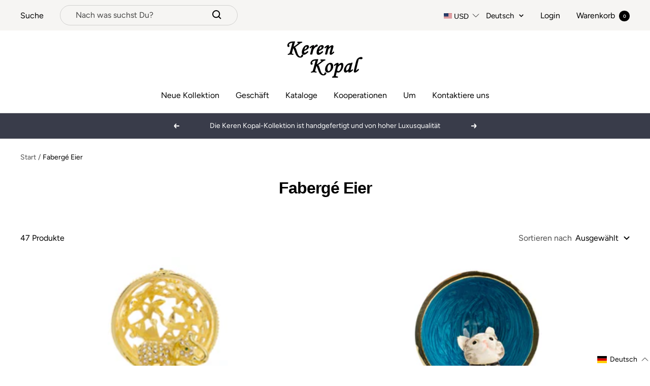

--- FILE ---
content_type: text/html; charset=utf-8
request_url: https://kerenkopal.com/de/collections/faberge-eggs
body_size: 73515
content:
<!doctype html><html class="no-js" lang="de" dir="ltr">
  <head>

    <script>
      document.addEventListener('currency.api', (event) => {
        document.addEventListener('cart:updated', (event) => {
          setTimeout(() =>  { Geolizr.updateCurrency()); }, 1000);
        });

        setTimeout(() =>  { Geolizr.updateCurrency()); }, 1000);
      });
    </script>

    <style>
      /* Stile für RTL-Dokumente */
      button.popover-button.text--small {
          width: 77px;
          text-align: left;
      }

      
    </style>
    
    <meta charset="utf-8">
    <meta name="viewport" content="width=device-width, initial-scale=1.0, height=device-height, minimum-scale=1.0, maximum-scale=1.0">
    <meta name="theme-color" content="#ffffff">

    <title>ביצי פברז&#39;ה</title><link rel="canonical" href="https://kerenkopal.com/de/collections/faberge-eggs"><link rel="shortcut icon" href="//kerenkopal.com/cdn/shop/files/site-favocon_96x96.jpg?v=1613683871" type="image/png"><link rel="preconnect" href="https://cdn.shopify.com">
    <link rel="dns-prefetch" href="https://productreviews.shopifycdn.com">
    <link rel="dns-prefetch" href="https://www.google-analytics.com">
    <link rel="preconnect" href="https://fonts.googleapis.com">
    <link rel="stylesheet" href="https://cdnjs.cloudflare.com/ajax/libs/font-awesome/4.7.0/css/font-awesome.css"/><link rel="preconnect" href="https://fonts.shopifycdn.com" crossorigin><link rel="preload" as="style" href="//kerenkopal.com/cdn/shop/t/4/assets/theme.css?v=17222553900907898831669117547">
    <link rel="preload" as="script" href="//kerenkopal.com/cdn/shop/t/4/assets/vendor.js?v=31715688253868339281656492440">
    <link rel="preload" as="script" href="//kerenkopal.com/cdn/shop/t/4/assets/theme.js?v=157722210496115250161662452682"><meta property="og:type" content="website">
  <meta property="og:title" content="Fabergé Eier"><meta property="og:image" content="http://kerenkopal.com/cdn/shop/files/Logo4.jpg?v=1613683648">
  <meta property="og:image:secure_url" content="https://kerenkopal.com/cdn/shop/files/Logo4.jpg?v=1613683648">
  <meta property="og:image:width" content="1200">
  <meta property="og:image:height" content="628"><meta property="og:url" content="https://kerenkopal.com/de/collections/faberge-eggs">
<meta property="og:site_name" content="Keren Kopal"><meta name="twitter:card" content="summary"><meta name="twitter:title" content="Fabergé Eier">
  <meta name="twitter:description" content=""><meta name="twitter:image" content="https://kerenkopal.com/cdn/shop/files/Logo4_1200x1200_crop_center.jpg?v=1613683648">
  <meta name="twitter:image:alt" content="">
    


  <script type="application/ld+json">
  {
    "@context": "https://schema.org",
    "@type": "BreadcrumbList",
  "itemListElement": [{
      "@type": "ListItem",
      "position": 1,
      "name": "Start",
      "item": "https://kerenkopal.com"
    },{
          "@type": "ListItem",
          "position": 2,
          "name": "Fabergé Eier",
          "item": "https://kerenkopal.com/de/collections/faberge-eggs"
        }]
  }
  </script>


    <link rel="preload" href="//kerenkopal.com/cdn/fonts/fraunces/fraunces_n6.69791a9f00600e5a1e56a6f64efc9d10a28b9c92.woff2" as="font" type="font/woff2" crossorigin><link rel="preload" href="//kerenkopal.com/cdn/fonts/figtree/figtree_n4.3c0838aba1701047e60be6a99a1b0a40ce9b8419.woff2" as="font" type="font/woff2" crossorigin><style>
  /* Typography (heading) */
  @font-face {
  font-family: Fraunces;
  font-weight: 600;
  font-style: normal;
  font-display: swap;
  src: url("//kerenkopal.com/cdn/fonts/fraunces/fraunces_n6.69791a9f00600e5a1e56a6f64efc9d10a28b9c92.woff2") format("woff2"),
       url("//kerenkopal.com/cdn/fonts/fraunces/fraunces_n6.e87d336d46d99db17df56f1dc77d222effffa1f3.woff") format("woff");
}

@font-face {
  font-family: Fraunces;
  font-weight: 600;
  font-style: italic;
  font-display: swap;
  src: url("//kerenkopal.com/cdn/fonts/fraunces/fraunces_i6.8862d206518ce141218adf4eaf0e5d478cbd024a.woff2") format("woff2"),
       url("//kerenkopal.com/cdn/fonts/fraunces/fraunces_i6.9bfc22b5389643d688185c0e419e96528513fc60.woff") format("woff");
}

/* Typography (body) */
  @font-face {
  font-family: Figtree;
  font-weight: 400;
  font-style: normal;
  font-display: swap;
  src: url("//kerenkopal.com/cdn/fonts/figtree/figtree_n4.3c0838aba1701047e60be6a99a1b0a40ce9b8419.woff2") format("woff2"),
       url("//kerenkopal.com/cdn/fonts/figtree/figtree_n4.c0575d1db21fc3821f17fd6617d3dee552312137.woff") format("woff");
}

@font-face {
  font-family: Figtree;
  font-weight: 400;
  font-style: italic;
  font-display: swap;
  src: url("//kerenkopal.com/cdn/fonts/figtree/figtree_i4.89f7a4275c064845c304a4cf8a4a586060656db2.woff2") format("woff2"),
       url("//kerenkopal.com/cdn/fonts/figtree/figtree_i4.6f955aaaafc55a22ffc1f32ecf3756859a5ad3e2.woff") format("woff");
}

@font-face {
  font-family: Figtree;
  font-weight: 600;
  font-style: normal;
  font-display: swap;
  src: url("//kerenkopal.com/cdn/fonts/figtree/figtree_n6.9d1ea52bb49a0a86cfd1b0383d00f83d3fcc14de.woff2") format("woff2"),
       url("//kerenkopal.com/cdn/fonts/figtree/figtree_n6.f0fcdea525a0e47b2ae4ab645832a8e8a96d31d3.woff") format("woff");
}

@font-face {
  font-family: Figtree;
  font-weight: 600;
  font-style: italic;
  font-display: swap;
  src: url("//kerenkopal.com/cdn/fonts/figtree/figtree_i6.702baae75738b446cfbed6ac0d60cab7b21e61ba.woff2") format("woff2"),
       url("//kerenkopal.com/cdn/fonts/figtree/figtree_i6.6b8dc40d16c9905d29525156e284509f871ce8f9.woff") format("woff");
}

:root {--heading-color: 0, 0, 0;
    --text-color: 0, 0, 0;
    --background: 255, 255, 255;
    --secondary-background: 245, 241, 236;
    --border-color: 217, 217, 217;
    --border-color-darker: 153, 153, 153;
    --success-color: 46, 158, 123;
    --success-background: 213, 236, 229;
    --error-color: 222, 42, 42;
    --error-background: 253, 240, 240;
    --primary-button-background: 76, 76, 76;
    --primary-button-text-color: 255, 255, 255;
    --secondary-button-background: 239, 167, 57;
    --secondary-button-text-color: 255, 255, 255;
    --product-star-rating: 246, 164, 41;
    --product-on-sale-accent: 145, 59, 89;
    --product-sold-out-accent: 111, 113, 155;
    --product-custom-label-background: 64, 93, 230;
    --product-custom-label-text-color: 255, 255, 255;
    --product-custom-label-2-background: 243, 229, 182;
    --product-custom-label-2-text-color: 0, 0, 0;
    --product-low-stock-text-color: 222, 42, 42;
    --product-in-stock-text-color: 46, 158, 123;
    --loading-bar-background: 0, 0, 0;

    /* We duplicate some "base" colors as root colors, which is useful to use on drawer elements or popover without. Those should not be overridden to avoid issues */
    --root-heading-color: 0, 0, 0;
    --root-text-color: 0, 0, 0;
    --root-background: 255, 255, 255;
    --root-border-color: 217, 217, 217;
    --root-primary-button-background: 76, 76, 76;
    --root-primary-button-text-color: 255, 255, 255;

    --base-font-size: 16px;
    --heading-font-family: Fraunces, serif;
    --heading-font-weight: 600;
    --heading-font-style: normal;
    --heading-text-transform: normal;
    --text-font-family: Figtree, sans-serif;
    --text-font-weight: 400;
    --text-font-style: normal;
    --text-font-bold-weight: 600;

    /* Typography (font size) */
    --heading-xxsmall-font-size: 11px;
    --heading-xsmall-font-size: 11px;
    --heading-small-font-size: 12px;
    --heading-large-font-size: 36px;
    --heading-h1-font-size: 36px;
    --heading-h2-font-size: 30px;
    --heading-h3-font-size: 26px;
    --heading-h4-font-size: 24px;
    --heading-h5-font-size: 20px;
    --heading-h6-font-size: 16px;

    /* Control the look and feel of the theme by changing radius of various elements */
    --button-border-radius: 4px;
    --block-border-radius: 8px;
    --block-border-radius-reduced: 4px;
    --color-swatch-border-radius: 100%;

    /* Button size */
    --button-height: 48px;
    --button-small-height: 40px;

    /* Form related */
    --form-input-field-height: 48px;
    --form-input-gap: 16px;
    --form-submit-margin: 24px;

    /* Product listing related variables */
    --product-list-block-spacing: 32px;

    /* Video related */
    --play-button-background: 255, 255, 255;
    --play-button-arrow: 0, 0, 0;

    /* RTL support */
    --transform-logical-flip: 1;
    --transform-origin-start: left;
    --transform-origin-end: right;

    /* Other */
    --zoom-cursor-svg-url: url(//kerenkopal.com/cdn/shop/t/4/assets/zoom-cursor.svg?v=150021372913907304391663153561);
    --arrow-right-svg-url: url(//kerenkopal.com/cdn/shop/t/4/assets/arrow-right.svg?v=70871338000329279091663153560);
    --arrow-left-svg-url: url(//kerenkopal.com/cdn/shop/t/4/assets/arrow-left.svg?v=176537643540911574551663153561);

    /* Some useful variables that we can reuse in our CSS. Some explanation are needed for some of them:
       - container-max-width-minus-gutters: represents the container max width without the edge gutters
       - container-outer-width: considering the screen width, represent all the space outside the container
       - container-outer-margin: same as container-outer-width but get set to 0 inside a container
       - container-inner-width: the effective space inside the container (minus gutters)
       - grid-column-width: represents the width of a single column of the grid
       - vertical-breather: this is a variable that defines the global "spacing" between sections, and inside the section
                            to create some "breath" and minimum spacing
     */
    --container-max-width: 1600px;
    --container-gutter: 24px;
    --container-max-width-minus-gutters: calc(var(--container-max-width) - (var(--container-gutter)) * 2);
    --container-outer-width: max(calc((100vw - var(--container-max-width-minus-gutters)) / 2), var(--container-gutter));
    --container-outer-margin: var(--container-outer-width);
    --container-inner-width: calc(100vw - var(--container-outer-width) * 2);

    --grid-column-count: 10;
    --grid-gap: 24px;
    --grid-column-width: calc((100vw - var(--container-outer-width) * 2 - var(--grid-gap) * (var(--grid-column-count) - 1)) / var(--grid-column-count));

    --vertical-breather: 36px;
    --vertical-breather-tight: 36px;

    /* Shopify related variables */
    --payment-terms-background-color: #ffffff;
  }

  @media screen and (min-width: 741px) {
    :root {
      --container-gutter: 40px;
      --grid-column-count: 20;
      --vertical-breather: 48px;
      --vertical-breather-tight: 48px;

      /* Typography (font size) */
      --heading-xsmall-font-size: 12px;
      --heading-small-font-size: 13px;
      --heading-large-font-size: 52px;
      --heading-h1-font-size: 48px;
      --heading-h2-font-size: 38px;
      --heading-h3-font-size: 32px;
      --heading-h4-font-size: 24px;
      --heading-h5-font-size: 20px;
      --heading-h6-font-size: 18px;

      /* Form related */
      --form-input-field-height: 52px;
      --form-submit-margin: 32px;

      /* Button size */
      --button-height: 52px;
      --button-small-height: 44px;
    }
  }

  @media screen and (min-width: 1200px) {
    :root {
      --vertical-breather: 64px;
      --vertical-breather-tight: 48px;
      --product-list-block-spacing: 48px;

      /* Typography */
      --heading-large-font-size: 64px;
      --heading-h1-font-size: 56px;
      --heading-h2-font-size: 48px;
      --heading-h3-font-size: 36px;
      --heading-h4-font-size: 30px;
      --heading-h5-font-size: 24px;
      --heading-h6-font-size: 18px;
    }
  }

  @media screen and (min-width: 1600px) {
    :root {
      --vertical-breather: 64px;
      --vertical-breather-tight: 48px;
    }
  }
</style>
    <script>
  // This allows to expose several variables to the global scope, to be used in scripts
  window.themeVariables = {
    settings: {
      direction: "ltr",
      pageType: "Kollektion",
      cartCount: 0,
      moneyFormat: "${{amount}}",
      moneyWithCurrencyFormat: "${{amount}} USD",
      showVendor: false,
      discountMode: "saving",
      currencyCodeEnabled: false,
      searchMode: "product,page,collection",
      searchUnavailableProducts: "last",
      cartType: "drawer",
      cartCurrency: "USD",
      mobileZoomFactor: 2.5
    },

    routes: {
      host: "kerenkopal.com",
      rootUrl: "\/de",
      rootUrlWithoutSlash: "\/de",
      cartUrl: "\/de\/cart",
      cartAddUrl: "\/de\/cart\/add",
      cartChangeUrl: "\/de\/cart\/change",
      searchUrl: "\/de\/search",
      predictiveSearchUrl: "\/de\/search\/suggest",
      productRecommendationsUrl: "\/de\/recommendations\/products"
    },

    strings: {
      accessibilityDelete: "Löschen",
      accessibilityClose: "Schließen",
      collectionSoldOut: "Ausverkauft",
      collectionDiscount: "Spare @savings@",
      productSalePrice: "Angebotspreis",
      productRegularPrice: "Regulärer Preis",
      productFormUnavailable: "Nicht verfügbar",
      productFormSoldOut: "Ausverkauft",
      productFormPreOrder: "Vorbestellen",
      productFormAddToCart: "Zum Warenkorb hinzufügen",
      searchNoResults: "Es konnten keine Ergebnisse gefunden werden.",
      searchNewSearch: "Neue Suche",
      searchProducts: "Produkte",
      searchArticles: "Blogbeiträge",
      searchPages: "Seiten",
      searchCollections: "Kategorien",
      cartViewCart: "Warenkorb ansehen",
      cartItemAdded: "Produkt zum Warenkorb hinzugefügt!",
      cartItemAddedShort: "Zum Warenkorb hinzugefügt!",
      cartAddOrderNote: "Notiz hinzufügen",
      cartEditOrderNote: "Notiz bearbeiten",
      shippingEstimatorNoResults: "Entschuldige, wir liefern leider niche an Deine Adresse.",
      shippingEstimatorOneResult: "Es gibt eine Versandklasse für Deine Adresse:",
      shippingEstimatorMultipleResults: "Es gibt mehrere Versandklassen für Deine Adresse:",
      shippingEstimatorError: "Ein oder mehrere Fehler sind beim Abrufen der Versandklassen aufgetreten:"
    },

    libs: {
      flickity: "\/\/kerenkopal.com\/cdn\/shop\/t\/4\/assets\/flickity.js?v=176646718982628074891656492438",
      photoswipe: "\/\/kerenkopal.com\/cdn\/shop\/t\/4\/assets\/photoswipe.js?v=132268647426145925301656492439",
      qrCode: "\/\/kerenkopal.com\/cdn\/shopifycloud\/storefront\/assets\/themes_support\/vendor\/qrcode-3f2b403b.js"
    },

    breakpoints: {
      phone: 'screen and (max-width: 740px)',
      tablet: 'screen and (min-width: 741px) and (max-width: 999px)',
      tabletAndUp: 'screen and (min-width: 741px)',
      pocket: 'screen and (max-width: 999px)',
      lap: 'screen and (min-width: 1000px) and (max-width: 1199px)',
      lapAndUp: 'screen and (min-width: 1000px)',
      desktop: 'screen and (min-width: 1200px)',
      wide: 'screen and (min-width: 1400px)'
    }
  };

  window.addEventListener('pageshow', async () => {
    const cartContent = await (await fetch(`${window.themeVariables.routes.cartUrl}.js`, {cache: 'reload'})).json();
    document.documentElement.dispatchEvent(new CustomEvent('cart:refresh', {detail: {cart: cartContent}}));
  });

  if ('noModule' in HTMLScriptElement.prototype) {
    // Old browsers (like IE) that does not support module will be considered as if not executing JS at all
    document.documentElement.className = document.documentElement.className.replace('no-js', 'js');

    requestAnimationFrame(() => {
      const viewportHeight = (window.visualViewport ? window.visualViewport.height : document.documentElement.clientHeight);
      document.documentElement.style.setProperty('--window-height',viewportHeight + 'px');
    });
  }</script>

    <link rel="stylesheet" href="//kerenkopal.com/cdn/shop/t/4/assets/theme.css?v=17222553900907898831669117547">

    <script src="//kerenkopal.com/cdn/shop/t/4/assets/vendor.js?v=31715688253868339281656492440" defer></script>
    <script src="//kerenkopal.com/cdn/shop/t/4/assets/theme.js?v=157722210496115250161662452682" defer></script>
    <script src="//kerenkopal.com/cdn/shop/t/4/assets/custom.js?v=167639537848865775061656492438" defer></script>

    <script>window.performance && window.performance.mark && window.performance.mark('shopify.content_for_header.start');</script><meta name="google-site-verification" content="D8wgEnhRl4bKFcMauZysfMtcQHEHbcri9nP0ELPFEJo">
<meta name="google-site-verification" content="g6UFRvE2c8T4Pf3G3XQ9a_rQok67vNpbO7J3iJYZiX0">
<meta id="shopify-digital-wallet" name="shopify-digital-wallet" content="/1304657975/digital_wallets/dialog">
<link rel="alternate" type="application/atom+xml" title="Feed" href="/de/collections/faberge-eggs.atom" />
<link rel="next" href="/de/collections/faberge-eggs?page=2">
<link rel="alternate" hreflang="x-default" href="https://kerenkopal.co.il/collections/faberge-eggs">
<link rel="alternate" hreflang="he" href="https://kerenkopal.co.il/collections/faberge-eggs">
<link rel="alternate" hreflang="en" href="https://kerenkopal.co.il/en/collections/faberge-eggs">
<link rel="alternate" hreflang="fr" href="https://kerenkopal.co.il/fr/collections/faberge-eggs">
<link rel="alternate" hreflang="de" href="https://kerenkopal.co.il/de/collections/faberge-eggs">
<link rel="alternate" hreflang="ru-AC" href="https://kerenkopal.ru/collections/faberge-eggs">
<link rel="alternate" hreflang="en-AC" href="https://kerenkopal.ru/en/collections/faberge-eggs">
<link rel="alternate" hreflang="fr-AC" href="https://kerenkopal.ru/fr/collections/faberge-eggs">
<link rel="alternate" hreflang="de-AC" href="https://kerenkopal.ru/de/collections/faberge-eggs">
<link rel="alternate" hreflang="he-AC" href="https://kerenkopal.ru/he/collections/faberge-eggs">
<link rel="alternate" hreflang="es-AC" href="https://kerenkopal.ru/es/collections/faberge-eggs">
<link rel="alternate" hreflang="ru-AD" href="https://kerenkopal.ru/collections/faberge-eggs">
<link rel="alternate" hreflang="en-AD" href="https://kerenkopal.ru/en/collections/faberge-eggs">
<link rel="alternate" hreflang="fr-AD" href="https://kerenkopal.ru/fr/collections/faberge-eggs">
<link rel="alternate" hreflang="de-AD" href="https://kerenkopal.ru/de/collections/faberge-eggs">
<link rel="alternate" hreflang="he-AD" href="https://kerenkopal.ru/he/collections/faberge-eggs">
<link rel="alternate" hreflang="es-AD" href="https://kerenkopal.ru/es/collections/faberge-eggs">
<link rel="alternate" hreflang="ru-AE" href="https://kerenkopal.ru/collections/faberge-eggs">
<link rel="alternate" hreflang="en-AE" href="https://kerenkopal.ru/en/collections/faberge-eggs">
<link rel="alternate" hreflang="fr-AE" href="https://kerenkopal.ru/fr/collections/faberge-eggs">
<link rel="alternate" hreflang="de-AE" href="https://kerenkopal.ru/de/collections/faberge-eggs">
<link rel="alternate" hreflang="he-AE" href="https://kerenkopal.ru/he/collections/faberge-eggs">
<link rel="alternate" hreflang="es-AE" href="https://kerenkopal.ru/es/collections/faberge-eggs">
<link rel="alternate" hreflang="ru-AF" href="https://kerenkopal.ru/collections/faberge-eggs">
<link rel="alternate" hreflang="en-AF" href="https://kerenkopal.ru/en/collections/faberge-eggs">
<link rel="alternate" hreflang="fr-AF" href="https://kerenkopal.ru/fr/collections/faberge-eggs">
<link rel="alternate" hreflang="de-AF" href="https://kerenkopal.ru/de/collections/faberge-eggs">
<link rel="alternate" hreflang="he-AF" href="https://kerenkopal.ru/he/collections/faberge-eggs">
<link rel="alternate" hreflang="es-AF" href="https://kerenkopal.ru/es/collections/faberge-eggs">
<link rel="alternate" hreflang="ru-AG" href="https://kerenkopal.ru/collections/faberge-eggs">
<link rel="alternate" hreflang="en-AG" href="https://kerenkopal.ru/en/collections/faberge-eggs">
<link rel="alternate" hreflang="fr-AG" href="https://kerenkopal.ru/fr/collections/faberge-eggs">
<link rel="alternate" hreflang="de-AG" href="https://kerenkopal.ru/de/collections/faberge-eggs">
<link rel="alternate" hreflang="he-AG" href="https://kerenkopal.ru/he/collections/faberge-eggs">
<link rel="alternate" hreflang="es-AG" href="https://kerenkopal.ru/es/collections/faberge-eggs">
<link rel="alternate" hreflang="ru-AI" href="https://kerenkopal.ru/collections/faberge-eggs">
<link rel="alternate" hreflang="en-AI" href="https://kerenkopal.ru/en/collections/faberge-eggs">
<link rel="alternate" hreflang="fr-AI" href="https://kerenkopal.ru/fr/collections/faberge-eggs">
<link rel="alternate" hreflang="de-AI" href="https://kerenkopal.ru/de/collections/faberge-eggs">
<link rel="alternate" hreflang="he-AI" href="https://kerenkopal.ru/he/collections/faberge-eggs">
<link rel="alternate" hreflang="es-AI" href="https://kerenkopal.ru/es/collections/faberge-eggs">
<link rel="alternate" hreflang="ru-AL" href="https://kerenkopal.ru/collections/faberge-eggs">
<link rel="alternate" hreflang="en-AL" href="https://kerenkopal.ru/en/collections/faberge-eggs">
<link rel="alternate" hreflang="fr-AL" href="https://kerenkopal.ru/fr/collections/faberge-eggs">
<link rel="alternate" hreflang="de-AL" href="https://kerenkopal.ru/de/collections/faberge-eggs">
<link rel="alternate" hreflang="he-AL" href="https://kerenkopal.ru/he/collections/faberge-eggs">
<link rel="alternate" hreflang="es-AL" href="https://kerenkopal.ru/es/collections/faberge-eggs">
<link rel="alternate" hreflang="ru-AM" href="https://kerenkopal.ru/collections/faberge-eggs">
<link rel="alternate" hreflang="en-AM" href="https://kerenkopal.ru/en/collections/faberge-eggs">
<link rel="alternate" hreflang="fr-AM" href="https://kerenkopal.ru/fr/collections/faberge-eggs">
<link rel="alternate" hreflang="de-AM" href="https://kerenkopal.ru/de/collections/faberge-eggs">
<link rel="alternate" hreflang="he-AM" href="https://kerenkopal.ru/he/collections/faberge-eggs">
<link rel="alternate" hreflang="es-AM" href="https://kerenkopal.ru/es/collections/faberge-eggs">
<link rel="alternate" hreflang="ru-AO" href="https://kerenkopal.ru/collections/faberge-eggs">
<link rel="alternate" hreflang="en-AO" href="https://kerenkopal.ru/en/collections/faberge-eggs">
<link rel="alternate" hreflang="fr-AO" href="https://kerenkopal.ru/fr/collections/faberge-eggs">
<link rel="alternate" hreflang="de-AO" href="https://kerenkopal.ru/de/collections/faberge-eggs">
<link rel="alternate" hreflang="he-AO" href="https://kerenkopal.ru/he/collections/faberge-eggs">
<link rel="alternate" hreflang="es-AO" href="https://kerenkopal.ru/es/collections/faberge-eggs">
<link rel="alternate" hreflang="ru-AR" href="https://kerenkopal.ru/collections/faberge-eggs">
<link rel="alternate" hreflang="en-AR" href="https://kerenkopal.ru/en/collections/faberge-eggs">
<link rel="alternate" hreflang="fr-AR" href="https://kerenkopal.ru/fr/collections/faberge-eggs">
<link rel="alternate" hreflang="de-AR" href="https://kerenkopal.ru/de/collections/faberge-eggs">
<link rel="alternate" hreflang="he-AR" href="https://kerenkopal.ru/he/collections/faberge-eggs">
<link rel="alternate" hreflang="es-AR" href="https://kerenkopal.ru/es/collections/faberge-eggs">
<link rel="alternate" hreflang="ru-AW" href="https://kerenkopal.ru/collections/faberge-eggs">
<link rel="alternate" hreflang="en-AW" href="https://kerenkopal.ru/en/collections/faberge-eggs">
<link rel="alternate" hreflang="fr-AW" href="https://kerenkopal.ru/fr/collections/faberge-eggs">
<link rel="alternate" hreflang="de-AW" href="https://kerenkopal.ru/de/collections/faberge-eggs">
<link rel="alternate" hreflang="he-AW" href="https://kerenkopal.ru/he/collections/faberge-eggs">
<link rel="alternate" hreflang="es-AW" href="https://kerenkopal.ru/es/collections/faberge-eggs">
<link rel="alternate" hreflang="ru-AX" href="https://kerenkopal.ru/collections/faberge-eggs">
<link rel="alternate" hreflang="en-AX" href="https://kerenkopal.ru/en/collections/faberge-eggs">
<link rel="alternate" hreflang="fr-AX" href="https://kerenkopal.ru/fr/collections/faberge-eggs">
<link rel="alternate" hreflang="de-AX" href="https://kerenkopal.ru/de/collections/faberge-eggs">
<link rel="alternate" hreflang="he-AX" href="https://kerenkopal.ru/he/collections/faberge-eggs">
<link rel="alternate" hreflang="es-AX" href="https://kerenkopal.ru/es/collections/faberge-eggs">
<link rel="alternate" hreflang="ru-AZ" href="https://kerenkopal.ru/collections/faberge-eggs">
<link rel="alternate" hreflang="en-AZ" href="https://kerenkopal.ru/en/collections/faberge-eggs">
<link rel="alternate" hreflang="fr-AZ" href="https://kerenkopal.ru/fr/collections/faberge-eggs">
<link rel="alternate" hreflang="de-AZ" href="https://kerenkopal.ru/de/collections/faberge-eggs">
<link rel="alternate" hreflang="he-AZ" href="https://kerenkopal.ru/he/collections/faberge-eggs">
<link rel="alternate" hreflang="es-AZ" href="https://kerenkopal.ru/es/collections/faberge-eggs">
<link rel="alternate" hreflang="ru-BA" href="https://kerenkopal.ru/collections/faberge-eggs">
<link rel="alternate" hreflang="en-BA" href="https://kerenkopal.ru/en/collections/faberge-eggs">
<link rel="alternate" hreflang="fr-BA" href="https://kerenkopal.ru/fr/collections/faberge-eggs">
<link rel="alternate" hreflang="de-BA" href="https://kerenkopal.ru/de/collections/faberge-eggs">
<link rel="alternate" hreflang="he-BA" href="https://kerenkopal.ru/he/collections/faberge-eggs">
<link rel="alternate" hreflang="es-BA" href="https://kerenkopal.ru/es/collections/faberge-eggs">
<link rel="alternate" hreflang="ru-BB" href="https://kerenkopal.ru/collections/faberge-eggs">
<link rel="alternate" hreflang="en-BB" href="https://kerenkopal.ru/en/collections/faberge-eggs">
<link rel="alternate" hreflang="fr-BB" href="https://kerenkopal.ru/fr/collections/faberge-eggs">
<link rel="alternate" hreflang="de-BB" href="https://kerenkopal.ru/de/collections/faberge-eggs">
<link rel="alternate" hreflang="he-BB" href="https://kerenkopal.ru/he/collections/faberge-eggs">
<link rel="alternate" hreflang="es-BB" href="https://kerenkopal.ru/es/collections/faberge-eggs">
<link rel="alternate" hreflang="ru-BD" href="https://kerenkopal.ru/collections/faberge-eggs">
<link rel="alternate" hreflang="en-BD" href="https://kerenkopal.ru/en/collections/faberge-eggs">
<link rel="alternate" hreflang="fr-BD" href="https://kerenkopal.ru/fr/collections/faberge-eggs">
<link rel="alternate" hreflang="de-BD" href="https://kerenkopal.ru/de/collections/faberge-eggs">
<link rel="alternate" hreflang="he-BD" href="https://kerenkopal.ru/he/collections/faberge-eggs">
<link rel="alternate" hreflang="es-BD" href="https://kerenkopal.ru/es/collections/faberge-eggs">
<link rel="alternate" hreflang="ru-BE" href="https://kerenkopal.ru/collections/faberge-eggs">
<link rel="alternate" hreflang="en-BE" href="https://kerenkopal.ru/en/collections/faberge-eggs">
<link rel="alternate" hreflang="fr-BE" href="https://kerenkopal.ru/fr/collections/faberge-eggs">
<link rel="alternate" hreflang="de-BE" href="https://kerenkopal.ru/de/collections/faberge-eggs">
<link rel="alternate" hreflang="he-BE" href="https://kerenkopal.ru/he/collections/faberge-eggs">
<link rel="alternate" hreflang="es-BE" href="https://kerenkopal.ru/es/collections/faberge-eggs">
<link rel="alternate" hreflang="ru-BF" href="https://kerenkopal.ru/collections/faberge-eggs">
<link rel="alternate" hreflang="en-BF" href="https://kerenkopal.ru/en/collections/faberge-eggs">
<link rel="alternate" hreflang="fr-BF" href="https://kerenkopal.ru/fr/collections/faberge-eggs">
<link rel="alternate" hreflang="de-BF" href="https://kerenkopal.ru/de/collections/faberge-eggs">
<link rel="alternate" hreflang="he-BF" href="https://kerenkopal.ru/he/collections/faberge-eggs">
<link rel="alternate" hreflang="es-BF" href="https://kerenkopal.ru/es/collections/faberge-eggs">
<link rel="alternate" hreflang="ru-BG" href="https://kerenkopal.ru/collections/faberge-eggs">
<link rel="alternate" hreflang="en-BG" href="https://kerenkopal.ru/en/collections/faberge-eggs">
<link rel="alternate" hreflang="fr-BG" href="https://kerenkopal.ru/fr/collections/faberge-eggs">
<link rel="alternate" hreflang="de-BG" href="https://kerenkopal.ru/de/collections/faberge-eggs">
<link rel="alternate" hreflang="he-BG" href="https://kerenkopal.ru/he/collections/faberge-eggs">
<link rel="alternate" hreflang="es-BG" href="https://kerenkopal.ru/es/collections/faberge-eggs">
<link rel="alternate" hreflang="ru-BH" href="https://kerenkopal.ru/collections/faberge-eggs">
<link rel="alternate" hreflang="en-BH" href="https://kerenkopal.ru/en/collections/faberge-eggs">
<link rel="alternate" hreflang="fr-BH" href="https://kerenkopal.ru/fr/collections/faberge-eggs">
<link rel="alternate" hreflang="de-BH" href="https://kerenkopal.ru/de/collections/faberge-eggs">
<link rel="alternate" hreflang="he-BH" href="https://kerenkopal.ru/he/collections/faberge-eggs">
<link rel="alternate" hreflang="es-BH" href="https://kerenkopal.ru/es/collections/faberge-eggs">
<link rel="alternate" hreflang="ru-BI" href="https://kerenkopal.ru/collections/faberge-eggs">
<link rel="alternate" hreflang="en-BI" href="https://kerenkopal.ru/en/collections/faberge-eggs">
<link rel="alternate" hreflang="fr-BI" href="https://kerenkopal.ru/fr/collections/faberge-eggs">
<link rel="alternate" hreflang="de-BI" href="https://kerenkopal.ru/de/collections/faberge-eggs">
<link rel="alternate" hreflang="he-BI" href="https://kerenkopal.ru/he/collections/faberge-eggs">
<link rel="alternate" hreflang="es-BI" href="https://kerenkopal.ru/es/collections/faberge-eggs">
<link rel="alternate" hreflang="ru-BJ" href="https://kerenkopal.ru/collections/faberge-eggs">
<link rel="alternate" hreflang="en-BJ" href="https://kerenkopal.ru/en/collections/faberge-eggs">
<link rel="alternate" hreflang="fr-BJ" href="https://kerenkopal.ru/fr/collections/faberge-eggs">
<link rel="alternate" hreflang="de-BJ" href="https://kerenkopal.ru/de/collections/faberge-eggs">
<link rel="alternate" hreflang="he-BJ" href="https://kerenkopal.ru/he/collections/faberge-eggs">
<link rel="alternate" hreflang="es-BJ" href="https://kerenkopal.ru/es/collections/faberge-eggs">
<link rel="alternate" hreflang="ru-BL" href="https://kerenkopal.ru/collections/faberge-eggs">
<link rel="alternate" hreflang="en-BL" href="https://kerenkopal.ru/en/collections/faberge-eggs">
<link rel="alternate" hreflang="fr-BL" href="https://kerenkopal.ru/fr/collections/faberge-eggs">
<link rel="alternate" hreflang="de-BL" href="https://kerenkopal.ru/de/collections/faberge-eggs">
<link rel="alternate" hreflang="he-BL" href="https://kerenkopal.ru/he/collections/faberge-eggs">
<link rel="alternate" hreflang="es-BL" href="https://kerenkopal.ru/es/collections/faberge-eggs">
<link rel="alternate" hreflang="ru-BM" href="https://kerenkopal.ru/collections/faberge-eggs">
<link rel="alternate" hreflang="en-BM" href="https://kerenkopal.ru/en/collections/faberge-eggs">
<link rel="alternate" hreflang="fr-BM" href="https://kerenkopal.ru/fr/collections/faberge-eggs">
<link rel="alternate" hreflang="de-BM" href="https://kerenkopal.ru/de/collections/faberge-eggs">
<link rel="alternate" hreflang="he-BM" href="https://kerenkopal.ru/he/collections/faberge-eggs">
<link rel="alternate" hreflang="es-BM" href="https://kerenkopal.ru/es/collections/faberge-eggs">
<link rel="alternate" hreflang="ru-BN" href="https://kerenkopal.ru/collections/faberge-eggs">
<link rel="alternate" hreflang="en-BN" href="https://kerenkopal.ru/en/collections/faberge-eggs">
<link rel="alternate" hreflang="fr-BN" href="https://kerenkopal.ru/fr/collections/faberge-eggs">
<link rel="alternate" hreflang="de-BN" href="https://kerenkopal.ru/de/collections/faberge-eggs">
<link rel="alternate" hreflang="he-BN" href="https://kerenkopal.ru/he/collections/faberge-eggs">
<link rel="alternate" hreflang="es-BN" href="https://kerenkopal.ru/es/collections/faberge-eggs">
<link rel="alternate" hreflang="ru-BO" href="https://kerenkopal.ru/collections/faberge-eggs">
<link rel="alternate" hreflang="en-BO" href="https://kerenkopal.ru/en/collections/faberge-eggs">
<link rel="alternate" hreflang="fr-BO" href="https://kerenkopal.ru/fr/collections/faberge-eggs">
<link rel="alternate" hreflang="de-BO" href="https://kerenkopal.ru/de/collections/faberge-eggs">
<link rel="alternate" hreflang="he-BO" href="https://kerenkopal.ru/he/collections/faberge-eggs">
<link rel="alternate" hreflang="es-BO" href="https://kerenkopal.ru/es/collections/faberge-eggs">
<link rel="alternate" hreflang="ru-BQ" href="https://kerenkopal.ru/collections/faberge-eggs">
<link rel="alternate" hreflang="en-BQ" href="https://kerenkopal.ru/en/collections/faberge-eggs">
<link rel="alternate" hreflang="fr-BQ" href="https://kerenkopal.ru/fr/collections/faberge-eggs">
<link rel="alternate" hreflang="de-BQ" href="https://kerenkopal.ru/de/collections/faberge-eggs">
<link rel="alternate" hreflang="he-BQ" href="https://kerenkopal.ru/he/collections/faberge-eggs">
<link rel="alternate" hreflang="es-BQ" href="https://kerenkopal.ru/es/collections/faberge-eggs">
<link rel="alternate" hreflang="ru-BR" href="https://kerenkopal.ru/collections/faberge-eggs">
<link rel="alternate" hreflang="en-BR" href="https://kerenkopal.ru/en/collections/faberge-eggs">
<link rel="alternate" hreflang="fr-BR" href="https://kerenkopal.ru/fr/collections/faberge-eggs">
<link rel="alternate" hreflang="de-BR" href="https://kerenkopal.ru/de/collections/faberge-eggs">
<link rel="alternate" hreflang="he-BR" href="https://kerenkopal.ru/he/collections/faberge-eggs">
<link rel="alternate" hreflang="es-BR" href="https://kerenkopal.ru/es/collections/faberge-eggs">
<link rel="alternate" hreflang="ru-BS" href="https://kerenkopal.ru/collections/faberge-eggs">
<link rel="alternate" hreflang="en-BS" href="https://kerenkopal.ru/en/collections/faberge-eggs">
<link rel="alternate" hreflang="fr-BS" href="https://kerenkopal.ru/fr/collections/faberge-eggs">
<link rel="alternate" hreflang="de-BS" href="https://kerenkopal.ru/de/collections/faberge-eggs">
<link rel="alternate" hreflang="he-BS" href="https://kerenkopal.ru/he/collections/faberge-eggs">
<link rel="alternate" hreflang="es-BS" href="https://kerenkopal.ru/es/collections/faberge-eggs">
<link rel="alternate" hreflang="ru-BT" href="https://kerenkopal.ru/collections/faberge-eggs">
<link rel="alternate" hreflang="en-BT" href="https://kerenkopal.ru/en/collections/faberge-eggs">
<link rel="alternate" hreflang="fr-BT" href="https://kerenkopal.ru/fr/collections/faberge-eggs">
<link rel="alternate" hreflang="de-BT" href="https://kerenkopal.ru/de/collections/faberge-eggs">
<link rel="alternate" hreflang="he-BT" href="https://kerenkopal.ru/he/collections/faberge-eggs">
<link rel="alternate" hreflang="es-BT" href="https://kerenkopal.ru/es/collections/faberge-eggs">
<link rel="alternate" hreflang="ru-BW" href="https://kerenkopal.ru/collections/faberge-eggs">
<link rel="alternate" hreflang="en-BW" href="https://kerenkopal.ru/en/collections/faberge-eggs">
<link rel="alternate" hreflang="fr-BW" href="https://kerenkopal.ru/fr/collections/faberge-eggs">
<link rel="alternate" hreflang="de-BW" href="https://kerenkopal.ru/de/collections/faberge-eggs">
<link rel="alternate" hreflang="he-BW" href="https://kerenkopal.ru/he/collections/faberge-eggs">
<link rel="alternate" hreflang="es-BW" href="https://kerenkopal.ru/es/collections/faberge-eggs">
<link rel="alternate" hreflang="ru-BZ" href="https://kerenkopal.ru/collections/faberge-eggs">
<link rel="alternate" hreflang="en-BZ" href="https://kerenkopal.ru/en/collections/faberge-eggs">
<link rel="alternate" hreflang="fr-BZ" href="https://kerenkopal.ru/fr/collections/faberge-eggs">
<link rel="alternate" hreflang="de-BZ" href="https://kerenkopal.ru/de/collections/faberge-eggs">
<link rel="alternate" hreflang="he-BZ" href="https://kerenkopal.ru/he/collections/faberge-eggs">
<link rel="alternate" hreflang="es-BZ" href="https://kerenkopal.ru/es/collections/faberge-eggs">
<link rel="alternate" hreflang="ru-CC" href="https://kerenkopal.ru/collections/faberge-eggs">
<link rel="alternate" hreflang="en-CC" href="https://kerenkopal.ru/en/collections/faberge-eggs">
<link rel="alternate" hreflang="fr-CC" href="https://kerenkopal.ru/fr/collections/faberge-eggs">
<link rel="alternate" hreflang="de-CC" href="https://kerenkopal.ru/de/collections/faberge-eggs">
<link rel="alternate" hreflang="he-CC" href="https://kerenkopal.ru/he/collections/faberge-eggs">
<link rel="alternate" hreflang="es-CC" href="https://kerenkopal.ru/es/collections/faberge-eggs">
<link rel="alternate" hreflang="ru-CD" href="https://kerenkopal.ru/collections/faberge-eggs">
<link rel="alternate" hreflang="en-CD" href="https://kerenkopal.ru/en/collections/faberge-eggs">
<link rel="alternate" hreflang="fr-CD" href="https://kerenkopal.ru/fr/collections/faberge-eggs">
<link rel="alternate" hreflang="de-CD" href="https://kerenkopal.ru/de/collections/faberge-eggs">
<link rel="alternate" hreflang="he-CD" href="https://kerenkopal.ru/he/collections/faberge-eggs">
<link rel="alternate" hreflang="es-CD" href="https://kerenkopal.ru/es/collections/faberge-eggs">
<link rel="alternate" hreflang="ru-CF" href="https://kerenkopal.ru/collections/faberge-eggs">
<link rel="alternate" hreflang="en-CF" href="https://kerenkopal.ru/en/collections/faberge-eggs">
<link rel="alternate" hreflang="fr-CF" href="https://kerenkopal.ru/fr/collections/faberge-eggs">
<link rel="alternate" hreflang="de-CF" href="https://kerenkopal.ru/de/collections/faberge-eggs">
<link rel="alternate" hreflang="he-CF" href="https://kerenkopal.ru/he/collections/faberge-eggs">
<link rel="alternate" hreflang="es-CF" href="https://kerenkopal.ru/es/collections/faberge-eggs">
<link rel="alternate" hreflang="ru-CG" href="https://kerenkopal.ru/collections/faberge-eggs">
<link rel="alternate" hreflang="en-CG" href="https://kerenkopal.ru/en/collections/faberge-eggs">
<link rel="alternate" hreflang="fr-CG" href="https://kerenkopal.ru/fr/collections/faberge-eggs">
<link rel="alternate" hreflang="de-CG" href="https://kerenkopal.ru/de/collections/faberge-eggs">
<link rel="alternate" hreflang="he-CG" href="https://kerenkopal.ru/he/collections/faberge-eggs">
<link rel="alternate" hreflang="es-CG" href="https://kerenkopal.ru/es/collections/faberge-eggs">
<link rel="alternate" hreflang="ru-CH" href="https://kerenkopal.ru/collections/faberge-eggs">
<link rel="alternate" hreflang="en-CH" href="https://kerenkopal.ru/en/collections/faberge-eggs">
<link rel="alternate" hreflang="fr-CH" href="https://kerenkopal.ru/fr/collections/faberge-eggs">
<link rel="alternate" hreflang="de-CH" href="https://kerenkopal.ru/de/collections/faberge-eggs">
<link rel="alternate" hreflang="he-CH" href="https://kerenkopal.ru/he/collections/faberge-eggs">
<link rel="alternate" hreflang="es-CH" href="https://kerenkopal.ru/es/collections/faberge-eggs">
<link rel="alternate" hreflang="ru-CI" href="https://kerenkopal.ru/collections/faberge-eggs">
<link rel="alternate" hreflang="en-CI" href="https://kerenkopal.ru/en/collections/faberge-eggs">
<link rel="alternate" hreflang="fr-CI" href="https://kerenkopal.ru/fr/collections/faberge-eggs">
<link rel="alternate" hreflang="de-CI" href="https://kerenkopal.ru/de/collections/faberge-eggs">
<link rel="alternate" hreflang="he-CI" href="https://kerenkopal.ru/he/collections/faberge-eggs">
<link rel="alternate" hreflang="es-CI" href="https://kerenkopal.ru/es/collections/faberge-eggs">
<link rel="alternate" hreflang="ru-CK" href="https://kerenkopal.ru/collections/faberge-eggs">
<link rel="alternate" hreflang="en-CK" href="https://kerenkopal.ru/en/collections/faberge-eggs">
<link rel="alternate" hreflang="fr-CK" href="https://kerenkopal.ru/fr/collections/faberge-eggs">
<link rel="alternate" hreflang="de-CK" href="https://kerenkopal.ru/de/collections/faberge-eggs">
<link rel="alternate" hreflang="he-CK" href="https://kerenkopal.ru/he/collections/faberge-eggs">
<link rel="alternate" hreflang="es-CK" href="https://kerenkopal.ru/es/collections/faberge-eggs">
<link rel="alternate" hreflang="ru-CL" href="https://kerenkopal.ru/collections/faberge-eggs">
<link rel="alternate" hreflang="en-CL" href="https://kerenkopal.ru/en/collections/faberge-eggs">
<link rel="alternate" hreflang="fr-CL" href="https://kerenkopal.ru/fr/collections/faberge-eggs">
<link rel="alternate" hreflang="de-CL" href="https://kerenkopal.ru/de/collections/faberge-eggs">
<link rel="alternate" hreflang="he-CL" href="https://kerenkopal.ru/he/collections/faberge-eggs">
<link rel="alternate" hreflang="es-CL" href="https://kerenkopal.ru/es/collections/faberge-eggs">
<link rel="alternate" hreflang="ru-CM" href="https://kerenkopal.ru/collections/faberge-eggs">
<link rel="alternate" hreflang="en-CM" href="https://kerenkopal.ru/en/collections/faberge-eggs">
<link rel="alternate" hreflang="fr-CM" href="https://kerenkopal.ru/fr/collections/faberge-eggs">
<link rel="alternate" hreflang="de-CM" href="https://kerenkopal.ru/de/collections/faberge-eggs">
<link rel="alternate" hreflang="he-CM" href="https://kerenkopal.ru/he/collections/faberge-eggs">
<link rel="alternate" hreflang="es-CM" href="https://kerenkopal.ru/es/collections/faberge-eggs">
<link rel="alternate" hreflang="ru-CN" href="https://kerenkopal.ru/collections/faberge-eggs">
<link rel="alternate" hreflang="en-CN" href="https://kerenkopal.ru/en/collections/faberge-eggs">
<link rel="alternate" hreflang="fr-CN" href="https://kerenkopal.ru/fr/collections/faberge-eggs">
<link rel="alternate" hreflang="de-CN" href="https://kerenkopal.ru/de/collections/faberge-eggs">
<link rel="alternate" hreflang="he-CN" href="https://kerenkopal.ru/he/collections/faberge-eggs">
<link rel="alternate" hreflang="es-CN" href="https://kerenkopal.ru/es/collections/faberge-eggs">
<link rel="alternate" hreflang="ru-CO" href="https://kerenkopal.ru/collections/faberge-eggs">
<link rel="alternate" hreflang="en-CO" href="https://kerenkopal.ru/en/collections/faberge-eggs">
<link rel="alternate" hreflang="fr-CO" href="https://kerenkopal.ru/fr/collections/faberge-eggs">
<link rel="alternate" hreflang="de-CO" href="https://kerenkopal.ru/de/collections/faberge-eggs">
<link rel="alternate" hreflang="he-CO" href="https://kerenkopal.ru/he/collections/faberge-eggs">
<link rel="alternate" hreflang="es-CO" href="https://kerenkopal.ru/es/collections/faberge-eggs">
<link rel="alternate" hreflang="ru-CR" href="https://kerenkopal.ru/collections/faberge-eggs">
<link rel="alternate" hreflang="en-CR" href="https://kerenkopal.ru/en/collections/faberge-eggs">
<link rel="alternate" hreflang="fr-CR" href="https://kerenkopal.ru/fr/collections/faberge-eggs">
<link rel="alternate" hreflang="de-CR" href="https://kerenkopal.ru/de/collections/faberge-eggs">
<link rel="alternate" hreflang="he-CR" href="https://kerenkopal.ru/he/collections/faberge-eggs">
<link rel="alternate" hreflang="es-CR" href="https://kerenkopal.ru/es/collections/faberge-eggs">
<link rel="alternate" hreflang="ru-CV" href="https://kerenkopal.ru/collections/faberge-eggs">
<link rel="alternate" hreflang="en-CV" href="https://kerenkopal.ru/en/collections/faberge-eggs">
<link rel="alternate" hreflang="fr-CV" href="https://kerenkopal.ru/fr/collections/faberge-eggs">
<link rel="alternate" hreflang="de-CV" href="https://kerenkopal.ru/de/collections/faberge-eggs">
<link rel="alternate" hreflang="he-CV" href="https://kerenkopal.ru/he/collections/faberge-eggs">
<link rel="alternate" hreflang="es-CV" href="https://kerenkopal.ru/es/collections/faberge-eggs">
<link rel="alternate" hreflang="ru-CW" href="https://kerenkopal.ru/collections/faberge-eggs">
<link rel="alternate" hreflang="en-CW" href="https://kerenkopal.ru/en/collections/faberge-eggs">
<link rel="alternate" hreflang="fr-CW" href="https://kerenkopal.ru/fr/collections/faberge-eggs">
<link rel="alternate" hreflang="de-CW" href="https://kerenkopal.ru/de/collections/faberge-eggs">
<link rel="alternate" hreflang="he-CW" href="https://kerenkopal.ru/he/collections/faberge-eggs">
<link rel="alternate" hreflang="es-CW" href="https://kerenkopal.ru/es/collections/faberge-eggs">
<link rel="alternate" hreflang="ru-CX" href="https://kerenkopal.ru/collections/faberge-eggs">
<link rel="alternate" hreflang="en-CX" href="https://kerenkopal.ru/en/collections/faberge-eggs">
<link rel="alternate" hreflang="fr-CX" href="https://kerenkopal.ru/fr/collections/faberge-eggs">
<link rel="alternate" hreflang="de-CX" href="https://kerenkopal.ru/de/collections/faberge-eggs">
<link rel="alternate" hreflang="he-CX" href="https://kerenkopal.ru/he/collections/faberge-eggs">
<link rel="alternate" hreflang="es-CX" href="https://kerenkopal.ru/es/collections/faberge-eggs">
<link rel="alternate" hreflang="ru-CY" href="https://kerenkopal.ru/collections/faberge-eggs">
<link rel="alternate" hreflang="en-CY" href="https://kerenkopal.ru/en/collections/faberge-eggs">
<link rel="alternate" hreflang="fr-CY" href="https://kerenkopal.ru/fr/collections/faberge-eggs">
<link rel="alternate" hreflang="de-CY" href="https://kerenkopal.ru/de/collections/faberge-eggs">
<link rel="alternate" hreflang="he-CY" href="https://kerenkopal.ru/he/collections/faberge-eggs">
<link rel="alternate" hreflang="es-CY" href="https://kerenkopal.ru/es/collections/faberge-eggs">
<link rel="alternate" hreflang="ru-CZ" href="https://kerenkopal.ru/collections/faberge-eggs">
<link rel="alternate" hreflang="en-CZ" href="https://kerenkopal.ru/en/collections/faberge-eggs">
<link rel="alternate" hreflang="fr-CZ" href="https://kerenkopal.ru/fr/collections/faberge-eggs">
<link rel="alternate" hreflang="de-CZ" href="https://kerenkopal.ru/de/collections/faberge-eggs">
<link rel="alternate" hreflang="he-CZ" href="https://kerenkopal.ru/he/collections/faberge-eggs">
<link rel="alternate" hreflang="es-CZ" href="https://kerenkopal.ru/es/collections/faberge-eggs">
<link rel="alternate" hreflang="ru-DJ" href="https://kerenkopal.ru/collections/faberge-eggs">
<link rel="alternate" hreflang="en-DJ" href="https://kerenkopal.ru/en/collections/faberge-eggs">
<link rel="alternate" hreflang="fr-DJ" href="https://kerenkopal.ru/fr/collections/faberge-eggs">
<link rel="alternate" hreflang="de-DJ" href="https://kerenkopal.ru/de/collections/faberge-eggs">
<link rel="alternate" hreflang="he-DJ" href="https://kerenkopal.ru/he/collections/faberge-eggs">
<link rel="alternate" hreflang="es-DJ" href="https://kerenkopal.ru/es/collections/faberge-eggs">
<link rel="alternate" hreflang="ru-DK" href="https://kerenkopal.ru/collections/faberge-eggs">
<link rel="alternate" hreflang="en-DK" href="https://kerenkopal.ru/en/collections/faberge-eggs">
<link rel="alternate" hreflang="fr-DK" href="https://kerenkopal.ru/fr/collections/faberge-eggs">
<link rel="alternate" hreflang="de-DK" href="https://kerenkopal.ru/de/collections/faberge-eggs">
<link rel="alternate" hreflang="he-DK" href="https://kerenkopal.ru/he/collections/faberge-eggs">
<link rel="alternate" hreflang="es-DK" href="https://kerenkopal.ru/es/collections/faberge-eggs">
<link rel="alternate" hreflang="ru-DM" href="https://kerenkopal.ru/collections/faberge-eggs">
<link rel="alternate" hreflang="en-DM" href="https://kerenkopal.ru/en/collections/faberge-eggs">
<link rel="alternate" hreflang="fr-DM" href="https://kerenkopal.ru/fr/collections/faberge-eggs">
<link rel="alternate" hreflang="de-DM" href="https://kerenkopal.ru/de/collections/faberge-eggs">
<link rel="alternate" hreflang="he-DM" href="https://kerenkopal.ru/he/collections/faberge-eggs">
<link rel="alternate" hreflang="es-DM" href="https://kerenkopal.ru/es/collections/faberge-eggs">
<link rel="alternate" hreflang="ru-DO" href="https://kerenkopal.ru/collections/faberge-eggs">
<link rel="alternate" hreflang="en-DO" href="https://kerenkopal.ru/en/collections/faberge-eggs">
<link rel="alternate" hreflang="fr-DO" href="https://kerenkopal.ru/fr/collections/faberge-eggs">
<link rel="alternate" hreflang="de-DO" href="https://kerenkopal.ru/de/collections/faberge-eggs">
<link rel="alternate" hreflang="he-DO" href="https://kerenkopal.ru/he/collections/faberge-eggs">
<link rel="alternate" hreflang="es-DO" href="https://kerenkopal.ru/es/collections/faberge-eggs">
<link rel="alternate" hreflang="ru-DZ" href="https://kerenkopal.ru/collections/faberge-eggs">
<link rel="alternate" hreflang="en-DZ" href="https://kerenkopal.ru/en/collections/faberge-eggs">
<link rel="alternate" hreflang="fr-DZ" href="https://kerenkopal.ru/fr/collections/faberge-eggs">
<link rel="alternate" hreflang="de-DZ" href="https://kerenkopal.ru/de/collections/faberge-eggs">
<link rel="alternate" hreflang="he-DZ" href="https://kerenkopal.ru/he/collections/faberge-eggs">
<link rel="alternate" hreflang="es-DZ" href="https://kerenkopal.ru/es/collections/faberge-eggs">
<link rel="alternate" hreflang="ru-EC" href="https://kerenkopal.ru/collections/faberge-eggs">
<link rel="alternate" hreflang="en-EC" href="https://kerenkopal.ru/en/collections/faberge-eggs">
<link rel="alternate" hreflang="fr-EC" href="https://kerenkopal.ru/fr/collections/faberge-eggs">
<link rel="alternate" hreflang="de-EC" href="https://kerenkopal.ru/de/collections/faberge-eggs">
<link rel="alternate" hreflang="he-EC" href="https://kerenkopal.ru/he/collections/faberge-eggs">
<link rel="alternate" hreflang="es-EC" href="https://kerenkopal.ru/es/collections/faberge-eggs">
<link rel="alternate" hreflang="ru-EE" href="https://kerenkopal.ru/collections/faberge-eggs">
<link rel="alternate" hreflang="en-EE" href="https://kerenkopal.ru/en/collections/faberge-eggs">
<link rel="alternate" hreflang="fr-EE" href="https://kerenkopal.ru/fr/collections/faberge-eggs">
<link rel="alternate" hreflang="de-EE" href="https://kerenkopal.ru/de/collections/faberge-eggs">
<link rel="alternate" hreflang="he-EE" href="https://kerenkopal.ru/he/collections/faberge-eggs">
<link rel="alternate" hreflang="es-EE" href="https://kerenkopal.ru/es/collections/faberge-eggs">
<link rel="alternate" hreflang="ru-EG" href="https://kerenkopal.ru/collections/faberge-eggs">
<link rel="alternate" hreflang="en-EG" href="https://kerenkopal.ru/en/collections/faberge-eggs">
<link rel="alternate" hreflang="fr-EG" href="https://kerenkopal.ru/fr/collections/faberge-eggs">
<link rel="alternate" hreflang="de-EG" href="https://kerenkopal.ru/de/collections/faberge-eggs">
<link rel="alternate" hreflang="he-EG" href="https://kerenkopal.ru/he/collections/faberge-eggs">
<link rel="alternate" hreflang="es-EG" href="https://kerenkopal.ru/es/collections/faberge-eggs">
<link rel="alternate" hreflang="ru-EH" href="https://kerenkopal.ru/collections/faberge-eggs">
<link rel="alternate" hreflang="en-EH" href="https://kerenkopal.ru/en/collections/faberge-eggs">
<link rel="alternate" hreflang="fr-EH" href="https://kerenkopal.ru/fr/collections/faberge-eggs">
<link rel="alternate" hreflang="de-EH" href="https://kerenkopal.ru/de/collections/faberge-eggs">
<link rel="alternate" hreflang="he-EH" href="https://kerenkopal.ru/he/collections/faberge-eggs">
<link rel="alternate" hreflang="es-EH" href="https://kerenkopal.ru/es/collections/faberge-eggs">
<link rel="alternate" hreflang="ru-ER" href="https://kerenkopal.ru/collections/faberge-eggs">
<link rel="alternate" hreflang="en-ER" href="https://kerenkopal.ru/en/collections/faberge-eggs">
<link rel="alternate" hreflang="fr-ER" href="https://kerenkopal.ru/fr/collections/faberge-eggs">
<link rel="alternate" hreflang="de-ER" href="https://kerenkopal.ru/de/collections/faberge-eggs">
<link rel="alternate" hreflang="he-ER" href="https://kerenkopal.ru/he/collections/faberge-eggs">
<link rel="alternate" hreflang="es-ER" href="https://kerenkopal.ru/es/collections/faberge-eggs">
<link rel="alternate" hreflang="ru-ES" href="https://kerenkopal.ru/collections/faberge-eggs">
<link rel="alternate" hreflang="en-ES" href="https://kerenkopal.ru/en/collections/faberge-eggs">
<link rel="alternate" hreflang="fr-ES" href="https://kerenkopal.ru/fr/collections/faberge-eggs">
<link rel="alternate" hreflang="de-ES" href="https://kerenkopal.ru/de/collections/faberge-eggs">
<link rel="alternate" hreflang="he-ES" href="https://kerenkopal.ru/he/collections/faberge-eggs">
<link rel="alternate" hreflang="es-ES" href="https://kerenkopal.ru/es/collections/faberge-eggs">
<link rel="alternate" hreflang="ru-ET" href="https://kerenkopal.ru/collections/faberge-eggs">
<link rel="alternate" hreflang="en-ET" href="https://kerenkopal.ru/en/collections/faberge-eggs">
<link rel="alternate" hreflang="fr-ET" href="https://kerenkopal.ru/fr/collections/faberge-eggs">
<link rel="alternate" hreflang="de-ET" href="https://kerenkopal.ru/de/collections/faberge-eggs">
<link rel="alternate" hreflang="he-ET" href="https://kerenkopal.ru/he/collections/faberge-eggs">
<link rel="alternate" hreflang="es-ET" href="https://kerenkopal.ru/es/collections/faberge-eggs">
<link rel="alternate" hreflang="ru-FI" href="https://kerenkopal.ru/collections/faberge-eggs">
<link rel="alternate" hreflang="en-FI" href="https://kerenkopal.ru/en/collections/faberge-eggs">
<link rel="alternate" hreflang="fr-FI" href="https://kerenkopal.ru/fr/collections/faberge-eggs">
<link rel="alternate" hreflang="de-FI" href="https://kerenkopal.ru/de/collections/faberge-eggs">
<link rel="alternate" hreflang="he-FI" href="https://kerenkopal.ru/he/collections/faberge-eggs">
<link rel="alternate" hreflang="es-FI" href="https://kerenkopal.ru/es/collections/faberge-eggs">
<link rel="alternate" hreflang="ru-FJ" href="https://kerenkopal.ru/collections/faberge-eggs">
<link rel="alternate" hreflang="en-FJ" href="https://kerenkopal.ru/en/collections/faberge-eggs">
<link rel="alternate" hreflang="fr-FJ" href="https://kerenkopal.ru/fr/collections/faberge-eggs">
<link rel="alternate" hreflang="de-FJ" href="https://kerenkopal.ru/de/collections/faberge-eggs">
<link rel="alternate" hreflang="he-FJ" href="https://kerenkopal.ru/he/collections/faberge-eggs">
<link rel="alternate" hreflang="es-FJ" href="https://kerenkopal.ru/es/collections/faberge-eggs">
<link rel="alternate" hreflang="ru-FK" href="https://kerenkopal.ru/collections/faberge-eggs">
<link rel="alternate" hreflang="en-FK" href="https://kerenkopal.ru/en/collections/faberge-eggs">
<link rel="alternate" hreflang="fr-FK" href="https://kerenkopal.ru/fr/collections/faberge-eggs">
<link rel="alternate" hreflang="de-FK" href="https://kerenkopal.ru/de/collections/faberge-eggs">
<link rel="alternate" hreflang="he-FK" href="https://kerenkopal.ru/he/collections/faberge-eggs">
<link rel="alternate" hreflang="es-FK" href="https://kerenkopal.ru/es/collections/faberge-eggs">
<link rel="alternate" hreflang="ru-FO" href="https://kerenkopal.ru/collections/faberge-eggs">
<link rel="alternate" hreflang="en-FO" href="https://kerenkopal.ru/en/collections/faberge-eggs">
<link rel="alternate" hreflang="fr-FO" href="https://kerenkopal.ru/fr/collections/faberge-eggs">
<link rel="alternate" hreflang="de-FO" href="https://kerenkopal.ru/de/collections/faberge-eggs">
<link rel="alternate" hreflang="he-FO" href="https://kerenkopal.ru/he/collections/faberge-eggs">
<link rel="alternate" hreflang="es-FO" href="https://kerenkopal.ru/es/collections/faberge-eggs">
<link rel="alternate" hreflang="ru-GA" href="https://kerenkopal.ru/collections/faberge-eggs">
<link rel="alternate" hreflang="en-GA" href="https://kerenkopal.ru/en/collections/faberge-eggs">
<link rel="alternate" hreflang="fr-GA" href="https://kerenkopal.ru/fr/collections/faberge-eggs">
<link rel="alternate" hreflang="de-GA" href="https://kerenkopal.ru/de/collections/faberge-eggs">
<link rel="alternate" hreflang="he-GA" href="https://kerenkopal.ru/he/collections/faberge-eggs">
<link rel="alternate" hreflang="es-GA" href="https://kerenkopal.ru/es/collections/faberge-eggs">
<link rel="alternate" hreflang="ru-GB" href="https://kerenkopal.ru/collections/faberge-eggs">
<link rel="alternate" hreflang="en-GB" href="https://kerenkopal.ru/en/collections/faberge-eggs">
<link rel="alternate" hreflang="fr-GB" href="https://kerenkopal.ru/fr/collections/faberge-eggs">
<link rel="alternate" hreflang="de-GB" href="https://kerenkopal.ru/de/collections/faberge-eggs">
<link rel="alternate" hreflang="he-GB" href="https://kerenkopal.ru/he/collections/faberge-eggs">
<link rel="alternate" hreflang="es-GB" href="https://kerenkopal.ru/es/collections/faberge-eggs">
<link rel="alternate" hreflang="ru-GD" href="https://kerenkopal.ru/collections/faberge-eggs">
<link rel="alternate" hreflang="en-GD" href="https://kerenkopal.ru/en/collections/faberge-eggs">
<link rel="alternate" hreflang="fr-GD" href="https://kerenkopal.ru/fr/collections/faberge-eggs">
<link rel="alternate" hreflang="de-GD" href="https://kerenkopal.ru/de/collections/faberge-eggs">
<link rel="alternate" hreflang="he-GD" href="https://kerenkopal.ru/he/collections/faberge-eggs">
<link rel="alternate" hreflang="es-GD" href="https://kerenkopal.ru/es/collections/faberge-eggs">
<link rel="alternate" hreflang="ru-GF" href="https://kerenkopal.ru/collections/faberge-eggs">
<link rel="alternate" hreflang="en-GF" href="https://kerenkopal.ru/en/collections/faberge-eggs">
<link rel="alternate" hreflang="fr-GF" href="https://kerenkopal.ru/fr/collections/faberge-eggs">
<link rel="alternate" hreflang="de-GF" href="https://kerenkopal.ru/de/collections/faberge-eggs">
<link rel="alternate" hreflang="he-GF" href="https://kerenkopal.ru/he/collections/faberge-eggs">
<link rel="alternate" hreflang="es-GF" href="https://kerenkopal.ru/es/collections/faberge-eggs">
<link rel="alternate" hreflang="ru-GG" href="https://kerenkopal.ru/collections/faberge-eggs">
<link rel="alternate" hreflang="en-GG" href="https://kerenkopal.ru/en/collections/faberge-eggs">
<link rel="alternate" hreflang="fr-GG" href="https://kerenkopal.ru/fr/collections/faberge-eggs">
<link rel="alternate" hreflang="de-GG" href="https://kerenkopal.ru/de/collections/faberge-eggs">
<link rel="alternate" hreflang="he-GG" href="https://kerenkopal.ru/he/collections/faberge-eggs">
<link rel="alternate" hreflang="es-GG" href="https://kerenkopal.ru/es/collections/faberge-eggs">
<link rel="alternate" hreflang="ru-GH" href="https://kerenkopal.ru/collections/faberge-eggs">
<link rel="alternate" hreflang="en-GH" href="https://kerenkopal.ru/en/collections/faberge-eggs">
<link rel="alternate" hreflang="fr-GH" href="https://kerenkopal.ru/fr/collections/faberge-eggs">
<link rel="alternate" hreflang="de-GH" href="https://kerenkopal.ru/de/collections/faberge-eggs">
<link rel="alternate" hreflang="he-GH" href="https://kerenkopal.ru/he/collections/faberge-eggs">
<link rel="alternate" hreflang="es-GH" href="https://kerenkopal.ru/es/collections/faberge-eggs">
<link rel="alternate" hreflang="ru-GI" href="https://kerenkopal.ru/collections/faberge-eggs">
<link rel="alternate" hreflang="en-GI" href="https://kerenkopal.ru/en/collections/faberge-eggs">
<link rel="alternate" hreflang="fr-GI" href="https://kerenkopal.ru/fr/collections/faberge-eggs">
<link rel="alternate" hreflang="de-GI" href="https://kerenkopal.ru/de/collections/faberge-eggs">
<link rel="alternate" hreflang="he-GI" href="https://kerenkopal.ru/he/collections/faberge-eggs">
<link rel="alternate" hreflang="es-GI" href="https://kerenkopal.ru/es/collections/faberge-eggs">
<link rel="alternate" hreflang="ru-GL" href="https://kerenkopal.ru/collections/faberge-eggs">
<link rel="alternate" hreflang="en-GL" href="https://kerenkopal.ru/en/collections/faberge-eggs">
<link rel="alternate" hreflang="fr-GL" href="https://kerenkopal.ru/fr/collections/faberge-eggs">
<link rel="alternate" hreflang="de-GL" href="https://kerenkopal.ru/de/collections/faberge-eggs">
<link rel="alternate" hreflang="he-GL" href="https://kerenkopal.ru/he/collections/faberge-eggs">
<link rel="alternate" hreflang="es-GL" href="https://kerenkopal.ru/es/collections/faberge-eggs">
<link rel="alternate" hreflang="ru-GM" href="https://kerenkopal.ru/collections/faberge-eggs">
<link rel="alternate" hreflang="en-GM" href="https://kerenkopal.ru/en/collections/faberge-eggs">
<link rel="alternate" hreflang="fr-GM" href="https://kerenkopal.ru/fr/collections/faberge-eggs">
<link rel="alternate" hreflang="de-GM" href="https://kerenkopal.ru/de/collections/faberge-eggs">
<link rel="alternate" hreflang="he-GM" href="https://kerenkopal.ru/he/collections/faberge-eggs">
<link rel="alternate" hreflang="es-GM" href="https://kerenkopal.ru/es/collections/faberge-eggs">
<link rel="alternate" hreflang="ru-GN" href="https://kerenkopal.ru/collections/faberge-eggs">
<link rel="alternate" hreflang="en-GN" href="https://kerenkopal.ru/en/collections/faberge-eggs">
<link rel="alternate" hreflang="fr-GN" href="https://kerenkopal.ru/fr/collections/faberge-eggs">
<link rel="alternate" hreflang="de-GN" href="https://kerenkopal.ru/de/collections/faberge-eggs">
<link rel="alternate" hreflang="he-GN" href="https://kerenkopal.ru/he/collections/faberge-eggs">
<link rel="alternate" hreflang="es-GN" href="https://kerenkopal.ru/es/collections/faberge-eggs">
<link rel="alternate" hreflang="ru-GP" href="https://kerenkopal.ru/collections/faberge-eggs">
<link rel="alternate" hreflang="en-GP" href="https://kerenkopal.ru/en/collections/faberge-eggs">
<link rel="alternate" hreflang="fr-GP" href="https://kerenkopal.ru/fr/collections/faberge-eggs">
<link rel="alternate" hreflang="de-GP" href="https://kerenkopal.ru/de/collections/faberge-eggs">
<link rel="alternate" hreflang="he-GP" href="https://kerenkopal.ru/he/collections/faberge-eggs">
<link rel="alternate" hreflang="es-GP" href="https://kerenkopal.ru/es/collections/faberge-eggs">
<link rel="alternate" hreflang="ru-GQ" href="https://kerenkopal.ru/collections/faberge-eggs">
<link rel="alternate" hreflang="en-GQ" href="https://kerenkopal.ru/en/collections/faberge-eggs">
<link rel="alternate" hreflang="fr-GQ" href="https://kerenkopal.ru/fr/collections/faberge-eggs">
<link rel="alternate" hreflang="de-GQ" href="https://kerenkopal.ru/de/collections/faberge-eggs">
<link rel="alternate" hreflang="he-GQ" href="https://kerenkopal.ru/he/collections/faberge-eggs">
<link rel="alternate" hreflang="es-GQ" href="https://kerenkopal.ru/es/collections/faberge-eggs">
<link rel="alternate" hreflang="ru-GR" href="https://kerenkopal.ru/collections/faberge-eggs">
<link rel="alternate" hreflang="en-GR" href="https://kerenkopal.ru/en/collections/faberge-eggs">
<link rel="alternate" hreflang="fr-GR" href="https://kerenkopal.ru/fr/collections/faberge-eggs">
<link rel="alternate" hreflang="de-GR" href="https://kerenkopal.ru/de/collections/faberge-eggs">
<link rel="alternate" hreflang="he-GR" href="https://kerenkopal.ru/he/collections/faberge-eggs">
<link rel="alternate" hreflang="es-GR" href="https://kerenkopal.ru/es/collections/faberge-eggs">
<link rel="alternate" hreflang="ru-GS" href="https://kerenkopal.ru/collections/faberge-eggs">
<link rel="alternate" hreflang="en-GS" href="https://kerenkopal.ru/en/collections/faberge-eggs">
<link rel="alternate" hreflang="fr-GS" href="https://kerenkopal.ru/fr/collections/faberge-eggs">
<link rel="alternate" hreflang="de-GS" href="https://kerenkopal.ru/de/collections/faberge-eggs">
<link rel="alternate" hreflang="he-GS" href="https://kerenkopal.ru/he/collections/faberge-eggs">
<link rel="alternate" hreflang="es-GS" href="https://kerenkopal.ru/es/collections/faberge-eggs">
<link rel="alternate" hreflang="ru-GT" href="https://kerenkopal.ru/collections/faberge-eggs">
<link rel="alternate" hreflang="en-GT" href="https://kerenkopal.ru/en/collections/faberge-eggs">
<link rel="alternate" hreflang="fr-GT" href="https://kerenkopal.ru/fr/collections/faberge-eggs">
<link rel="alternate" hreflang="de-GT" href="https://kerenkopal.ru/de/collections/faberge-eggs">
<link rel="alternate" hreflang="he-GT" href="https://kerenkopal.ru/he/collections/faberge-eggs">
<link rel="alternate" hreflang="es-GT" href="https://kerenkopal.ru/es/collections/faberge-eggs">
<link rel="alternate" hreflang="ru-GW" href="https://kerenkopal.ru/collections/faberge-eggs">
<link rel="alternate" hreflang="en-GW" href="https://kerenkopal.ru/en/collections/faberge-eggs">
<link rel="alternate" hreflang="fr-GW" href="https://kerenkopal.ru/fr/collections/faberge-eggs">
<link rel="alternate" hreflang="de-GW" href="https://kerenkopal.ru/de/collections/faberge-eggs">
<link rel="alternate" hreflang="he-GW" href="https://kerenkopal.ru/he/collections/faberge-eggs">
<link rel="alternate" hreflang="es-GW" href="https://kerenkopal.ru/es/collections/faberge-eggs">
<link rel="alternate" hreflang="ru-GY" href="https://kerenkopal.ru/collections/faberge-eggs">
<link rel="alternate" hreflang="en-GY" href="https://kerenkopal.ru/en/collections/faberge-eggs">
<link rel="alternate" hreflang="fr-GY" href="https://kerenkopal.ru/fr/collections/faberge-eggs">
<link rel="alternate" hreflang="de-GY" href="https://kerenkopal.ru/de/collections/faberge-eggs">
<link rel="alternate" hreflang="he-GY" href="https://kerenkopal.ru/he/collections/faberge-eggs">
<link rel="alternate" hreflang="es-GY" href="https://kerenkopal.ru/es/collections/faberge-eggs">
<link rel="alternate" hreflang="ru-HK" href="https://kerenkopal.ru/collections/faberge-eggs">
<link rel="alternate" hreflang="en-HK" href="https://kerenkopal.ru/en/collections/faberge-eggs">
<link rel="alternate" hreflang="fr-HK" href="https://kerenkopal.ru/fr/collections/faberge-eggs">
<link rel="alternate" hreflang="de-HK" href="https://kerenkopal.ru/de/collections/faberge-eggs">
<link rel="alternate" hreflang="he-HK" href="https://kerenkopal.ru/he/collections/faberge-eggs">
<link rel="alternate" hreflang="es-HK" href="https://kerenkopal.ru/es/collections/faberge-eggs">
<link rel="alternate" hreflang="ru-HN" href="https://kerenkopal.ru/collections/faberge-eggs">
<link rel="alternate" hreflang="en-HN" href="https://kerenkopal.ru/en/collections/faberge-eggs">
<link rel="alternate" hreflang="fr-HN" href="https://kerenkopal.ru/fr/collections/faberge-eggs">
<link rel="alternate" hreflang="de-HN" href="https://kerenkopal.ru/de/collections/faberge-eggs">
<link rel="alternate" hreflang="he-HN" href="https://kerenkopal.ru/he/collections/faberge-eggs">
<link rel="alternate" hreflang="es-HN" href="https://kerenkopal.ru/es/collections/faberge-eggs">
<link rel="alternate" hreflang="ru-HR" href="https://kerenkopal.ru/collections/faberge-eggs">
<link rel="alternate" hreflang="en-HR" href="https://kerenkopal.ru/en/collections/faberge-eggs">
<link rel="alternate" hreflang="fr-HR" href="https://kerenkopal.ru/fr/collections/faberge-eggs">
<link rel="alternate" hreflang="de-HR" href="https://kerenkopal.ru/de/collections/faberge-eggs">
<link rel="alternate" hreflang="he-HR" href="https://kerenkopal.ru/he/collections/faberge-eggs">
<link rel="alternate" hreflang="es-HR" href="https://kerenkopal.ru/es/collections/faberge-eggs">
<link rel="alternate" hreflang="ru-HT" href="https://kerenkopal.ru/collections/faberge-eggs">
<link rel="alternate" hreflang="en-HT" href="https://kerenkopal.ru/en/collections/faberge-eggs">
<link rel="alternate" hreflang="fr-HT" href="https://kerenkopal.ru/fr/collections/faberge-eggs">
<link rel="alternate" hreflang="de-HT" href="https://kerenkopal.ru/de/collections/faberge-eggs">
<link rel="alternate" hreflang="he-HT" href="https://kerenkopal.ru/he/collections/faberge-eggs">
<link rel="alternate" hreflang="es-HT" href="https://kerenkopal.ru/es/collections/faberge-eggs">
<link rel="alternate" hreflang="ru-HU" href="https://kerenkopal.ru/collections/faberge-eggs">
<link rel="alternate" hreflang="en-HU" href="https://kerenkopal.ru/en/collections/faberge-eggs">
<link rel="alternate" hreflang="fr-HU" href="https://kerenkopal.ru/fr/collections/faberge-eggs">
<link rel="alternate" hreflang="de-HU" href="https://kerenkopal.ru/de/collections/faberge-eggs">
<link rel="alternate" hreflang="he-HU" href="https://kerenkopal.ru/he/collections/faberge-eggs">
<link rel="alternate" hreflang="es-HU" href="https://kerenkopal.ru/es/collections/faberge-eggs">
<link rel="alternate" hreflang="ru-ID" href="https://kerenkopal.ru/collections/faberge-eggs">
<link rel="alternate" hreflang="en-ID" href="https://kerenkopal.ru/en/collections/faberge-eggs">
<link rel="alternate" hreflang="fr-ID" href="https://kerenkopal.ru/fr/collections/faberge-eggs">
<link rel="alternate" hreflang="de-ID" href="https://kerenkopal.ru/de/collections/faberge-eggs">
<link rel="alternate" hreflang="he-ID" href="https://kerenkopal.ru/he/collections/faberge-eggs">
<link rel="alternate" hreflang="es-ID" href="https://kerenkopal.ru/es/collections/faberge-eggs">
<link rel="alternate" hreflang="ru-IE" href="https://kerenkopal.ru/collections/faberge-eggs">
<link rel="alternate" hreflang="en-IE" href="https://kerenkopal.ru/en/collections/faberge-eggs">
<link rel="alternate" hreflang="fr-IE" href="https://kerenkopal.ru/fr/collections/faberge-eggs">
<link rel="alternate" hreflang="de-IE" href="https://kerenkopal.ru/de/collections/faberge-eggs">
<link rel="alternate" hreflang="he-IE" href="https://kerenkopal.ru/he/collections/faberge-eggs">
<link rel="alternate" hreflang="es-IE" href="https://kerenkopal.ru/es/collections/faberge-eggs">
<link rel="alternate" hreflang="ru-IM" href="https://kerenkopal.ru/collections/faberge-eggs">
<link rel="alternate" hreflang="en-IM" href="https://kerenkopal.ru/en/collections/faberge-eggs">
<link rel="alternate" hreflang="fr-IM" href="https://kerenkopal.ru/fr/collections/faberge-eggs">
<link rel="alternate" hreflang="de-IM" href="https://kerenkopal.ru/de/collections/faberge-eggs">
<link rel="alternate" hreflang="he-IM" href="https://kerenkopal.ru/he/collections/faberge-eggs">
<link rel="alternate" hreflang="es-IM" href="https://kerenkopal.ru/es/collections/faberge-eggs">
<link rel="alternate" hreflang="ru-IN" href="https://kerenkopal.ru/collections/faberge-eggs">
<link rel="alternate" hreflang="en-IN" href="https://kerenkopal.ru/en/collections/faberge-eggs">
<link rel="alternate" hreflang="fr-IN" href="https://kerenkopal.ru/fr/collections/faberge-eggs">
<link rel="alternate" hreflang="de-IN" href="https://kerenkopal.ru/de/collections/faberge-eggs">
<link rel="alternate" hreflang="he-IN" href="https://kerenkopal.ru/he/collections/faberge-eggs">
<link rel="alternate" hreflang="es-IN" href="https://kerenkopal.ru/es/collections/faberge-eggs">
<link rel="alternate" hreflang="ru-IO" href="https://kerenkopal.ru/collections/faberge-eggs">
<link rel="alternate" hreflang="en-IO" href="https://kerenkopal.ru/en/collections/faberge-eggs">
<link rel="alternate" hreflang="fr-IO" href="https://kerenkopal.ru/fr/collections/faberge-eggs">
<link rel="alternate" hreflang="de-IO" href="https://kerenkopal.ru/de/collections/faberge-eggs">
<link rel="alternate" hreflang="he-IO" href="https://kerenkopal.ru/he/collections/faberge-eggs">
<link rel="alternate" hreflang="es-IO" href="https://kerenkopal.ru/es/collections/faberge-eggs">
<link rel="alternate" hreflang="ru-IQ" href="https://kerenkopal.ru/collections/faberge-eggs">
<link rel="alternate" hreflang="en-IQ" href="https://kerenkopal.ru/en/collections/faberge-eggs">
<link rel="alternate" hreflang="fr-IQ" href="https://kerenkopal.ru/fr/collections/faberge-eggs">
<link rel="alternate" hreflang="de-IQ" href="https://kerenkopal.ru/de/collections/faberge-eggs">
<link rel="alternate" hreflang="he-IQ" href="https://kerenkopal.ru/he/collections/faberge-eggs">
<link rel="alternate" hreflang="es-IQ" href="https://kerenkopal.ru/es/collections/faberge-eggs">
<link rel="alternate" hreflang="ru-IS" href="https://kerenkopal.ru/collections/faberge-eggs">
<link rel="alternate" hreflang="en-IS" href="https://kerenkopal.ru/en/collections/faberge-eggs">
<link rel="alternate" hreflang="fr-IS" href="https://kerenkopal.ru/fr/collections/faberge-eggs">
<link rel="alternate" hreflang="de-IS" href="https://kerenkopal.ru/de/collections/faberge-eggs">
<link rel="alternate" hreflang="he-IS" href="https://kerenkopal.ru/he/collections/faberge-eggs">
<link rel="alternate" hreflang="es-IS" href="https://kerenkopal.ru/es/collections/faberge-eggs">
<link rel="alternate" hreflang="ru-IT" href="https://kerenkopal.ru/collections/faberge-eggs">
<link rel="alternate" hreflang="en-IT" href="https://kerenkopal.ru/en/collections/faberge-eggs">
<link rel="alternate" hreflang="fr-IT" href="https://kerenkopal.ru/fr/collections/faberge-eggs">
<link rel="alternate" hreflang="de-IT" href="https://kerenkopal.ru/de/collections/faberge-eggs">
<link rel="alternate" hreflang="he-IT" href="https://kerenkopal.ru/he/collections/faberge-eggs">
<link rel="alternate" hreflang="es-IT" href="https://kerenkopal.ru/es/collections/faberge-eggs">
<link rel="alternate" hreflang="ru-JE" href="https://kerenkopal.ru/collections/faberge-eggs">
<link rel="alternate" hreflang="en-JE" href="https://kerenkopal.ru/en/collections/faberge-eggs">
<link rel="alternate" hreflang="fr-JE" href="https://kerenkopal.ru/fr/collections/faberge-eggs">
<link rel="alternate" hreflang="de-JE" href="https://kerenkopal.ru/de/collections/faberge-eggs">
<link rel="alternate" hreflang="he-JE" href="https://kerenkopal.ru/he/collections/faberge-eggs">
<link rel="alternate" hreflang="es-JE" href="https://kerenkopal.ru/es/collections/faberge-eggs">
<link rel="alternate" hreflang="ru-JM" href="https://kerenkopal.ru/collections/faberge-eggs">
<link rel="alternate" hreflang="en-JM" href="https://kerenkopal.ru/en/collections/faberge-eggs">
<link rel="alternate" hreflang="fr-JM" href="https://kerenkopal.ru/fr/collections/faberge-eggs">
<link rel="alternate" hreflang="de-JM" href="https://kerenkopal.ru/de/collections/faberge-eggs">
<link rel="alternate" hreflang="he-JM" href="https://kerenkopal.ru/he/collections/faberge-eggs">
<link rel="alternate" hreflang="es-JM" href="https://kerenkopal.ru/es/collections/faberge-eggs">
<link rel="alternate" hreflang="ru-JO" href="https://kerenkopal.ru/collections/faberge-eggs">
<link rel="alternate" hreflang="en-JO" href="https://kerenkopal.ru/en/collections/faberge-eggs">
<link rel="alternate" hreflang="fr-JO" href="https://kerenkopal.ru/fr/collections/faberge-eggs">
<link rel="alternate" hreflang="de-JO" href="https://kerenkopal.ru/de/collections/faberge-eggs">
<link rel="alternate" hreflang="he-JO" href="https://kerenkopal.ru/he/collections/faberge-eggs">
<link rel="alternate" hreflang="es-JO" href="https://kerenkopal.ru/es/collections/faberge-eggs">
<link rel="alternate" hreflang="ru-JP" href="https://kerenkopal.ru/collections/faberge-eggs">
<link rel="alternate" hreflang="en-JP" href="https://kerenkopal.ru/en/collections/faberge-eggs">
<link rel="alternate" hreflang="fr-JP" href="https://kerenkopal.ru/fr/collections/faberge-eggs">
<link rel="alternate" hreflang="de-JP" href="https://kerenkopal.ru/de/collections/faberge-eggs">
<link rel="alternate" hreflang="he-JP" href="https://kerenkopal.ru/he/collections/faberge-eggs">
<link rel="alternate" hreflang="es-JP" href="https://kerenkopal.ru/es/collections/faberge-eggs">
<link rel="alternate" hreflang="ru-KE" href="https://kerenkopal.ru/collections/faberge-eggs">
<link rel="alternate" hreflang="en-KE" href="https://kerenkopal.ru/en/collections/faberge-eggs">
<link rel="alternate" hreflang="fr-KE" href="https://kerenkopal.ru/fr/collections/faberge-eggs">
<link rel="alternate" hreflang="de-KE" href="https://kerenkopal.ru/de/collections/faberge-eggs">
<link rel="alternate" hreflang="he-KE" href="https://kerenkopal.ru/he/collections/faberge-eggs">
<link rel="alternate" hreflang="es-KE" href="https://kerenkopal.ru/es/collections/faberge-eggs">
<link rel="alternate" hreflang="ru-KG" href="https://kerenkopal.ru/collections/faberge-eggs">
<link rel="alternate" hreflang="en-KG" href="https://kerenkopal.ru/en/collections/faberge-eggs">
<link rel="alternate" hreflang="fr-KG" href="https://kerenkopal.ru/fr/collections/faberge-eggs">
<link rel="alternate" hreflang="de-KG" href="https://kerenkopal.ru/de/collections/faberge-eggs">
<link rel="alternate" hreflang="he-KG" href="https://kerenkopal.ru/he/collections/faberge-eggs">
<link rel="alternate" hreflang="es-KG" href="https://kerenkopal.ru/es/collections/faberge-eggs">
<link rel="alternate" hreflang="ru-KH" href="https://kerenkopal.ru/collections/faberge-eggs">
<link rel="alternate" hreflang="en-KH" href="https://kerenkopal.ru/en/collections/faberge-eggs">
<link rel="alternate" hreflang="fr-KH" href="https://kerenkopal.ru/fr/collections/faberge-eggs">
<link rel="alternate" hreflang="de-KH" href="https://kerenkopal.ru/de/collections/faberge-eggs">
<link rel="alternate" hreflang="he-KH" href="https://kerenkopal.ru/he/collections/faberge-eggs">
<link rel="alternate" hreflang="es-KH" href="https://kerenkopal.ru/es/collections/faberge-eggs">
<link rel="alternate" hreflang="ru-KI" href="https://kerenkopal.ru/collections/faberge-eggs">
<link rel="alternate" hreflang="en-KI" href="https://kerenkopal.ru/en/collections/faberge-eggs">
<link rel="alternate" hreflang="fr-KI" href="https://kerenkopal.ru/fr/collections/faberge-eggs">
<link rel="alternate" hreflang="de-KI" href="https://kerenkopal.ru/de/collections/faberge-eggs">
<link rel="alternate" hreflang="he-KI" href="https://kerenkopal.ru/he/collections/faberge-eggs">
<link rel="alternate" hreflang="es-KI" href="https://kerenkopal.ru/es/collections/faberge-eggs">
<link rel="alternate" hreflang="ru-KM" href="https://kerenkopal.ru/collections/faberge-eggs">
<link rel="alternate" hreflang="en-KM" href="https://kerenkopal.ru/en/collections/faberge-eggs">
<link rel="alternate" hreflang="fr-KM" href="https://kerenkopal.ru/fr/collections/faberge-eggs">
<link rel="alternate" hreflang="de-KM" href="https://kerenkopal.ru/de/collections/faberge-eggs">
<link rel="alternate" hreflang="he-KM" href="https://kerenkopal.ru/he/collections/faberge-eggs">
<link rel="alternate" hreflang="es-KM" href="https://kerenkopal.ru/es/collections/faberge-eggs">
<link rel="alternate" hreflang="ru-KN" href="https://kerenkopal.ru/collections/faberge-eggs">
<link rel="alternate" hreflang="en-KN" href="https://kerenkopal.ru/en/collections/faberge-eggs">
<link rel="alternate" hreflang="fr-KN" href="https://kerenkopal.ru/fr/collections/faberge-eggs">
<link rel="alternate" hreflang="de-KN" href="https://kerenkopal.ru/de/collections/faberge-eggs">
<link rel="alternate" hreflang="he-KN" href="https://kerenkopal.ru/he/collections/faberge-eggs">
<link rel="alternate" hreflang="es-KN" href="https://kerenkopal.ru/es/collections/faberge-eggs">
<link rel="alternate" hreflang="ru-KR" href="https://kerenkopal.ru/collections/faberge-eggs">
<link rel="alternate" hreflang="en-KR" href="https://kerenkopal.ru/en/collections/faberge-eggs">
<link rel="alternate" hreflang="fr-KR" href="https://kerenkopal.ru/fr/collections/faberge-eggs">
<link rel="alternate" hreflang="de-KR" href="https://kerenkopal.ru/de/collections/faberge-eggs">
<link rel="alternate" hreflang="he-KR" href="https://kerenkopal.ru/he/collections/faberge-eggs">
<link rel="alternate" hreflang="es-KR" href="https://kerenkopal.ru/es/collections/faberge-eggs">
<link rel="alternate" hreflang="ru-KW" href="https://kerenkopal.ru/collections/faberge-eggs">
<link rel="alternate" hreflang="en-KW" href="https://kerenkopal.ru/en/collections/faberge-eggs">
<link rel="alternate" hreflang="fr-KW" href="https://kerenkopal.ru/fr/collections/faberge-eggs">
<link rel="alternate" hreflang="de-KW" href="https://kerenkopal.ru/de/collections/faberge-eggs">
<link rel="alternate" hreflang="he-KW" href="https://kerenkopal.ru/he/collections/faberge-eggs">
<link rel="alternate" hreflang="es-KW" href="https://kerenkopal.ru/es/collections/faberge-eggs">
<link rel="alternate" hreflang="ru-KY" href="https://kerenkopal.ru/collections/faberge-eggs">
<link rel="alternate" hreflang="en-KY" href="https://kerenkopal.ru/en/collections/faberge-eggs">
<link rel="alternate" hreflang="fr-KY" href="https://kerenkopal.ru/fr/collections/faberge-eggs">
<link rel="alternate" hreflang="de-KY" href="https://kerenkopal.ru/de/collections/faberge-eggs">
<link rel="alternate" hreflang="he-KY" href="https://kerenkopal.ru/he/collections/faberge-eggs">
<link rel="alternate" hreflang="es-KY" href="https://kerenkopal.ru/es/collections/faberge-eggs">
<link rel="alternate" hreflang="ru-KZ" href="https://kerenkopal.ru/collections/faberge-eggs">
<link rel="alternate" hreflang="en-KZ" href="https://kerenkopal.ru/en/collections/faberge-eggs">
<link rel="alternate" hreflang="fr-KZ" href="https://kerenkopal.ru/fr/collections/faberge-eggs">
<link rel="alternate" hreflang="de-KZ" href="https://kerenkopal.ru/de/collections/faberge-eggs">
<link rel="alternate" hreflang="he-KZ" href="https://kerenkopal.ru/he/collections/faberge-eggs">
<link rel="alternate" hreflang="es-KZ" href="https://kerenkopal.ru/es/collections/faberge-eggs">
<link rel="alternate" hreflang="ru-LA" href="https://kerenkopal.ru/collections/faberge-eggs">
<link rel="alternate" hreflang="en-LA" href="https://kerenkopal.ru/en/collections/faberge-eggs">
<link rel="alternate" hreflang="fr-LA" href="https://kerenkopal.ru/fr/collections/faberge-eggs">
<link rel="alternate" hreflang="de-LA" href="https://kerenkopal.ru/de/collections/faberge-eggs">
<link rel="alternate" hreflang="he-LA" href="https://kerenkopal.ru/he/collections/faberge-eggs">
<link rel="alternate" hreflang="es-LA" href="https://kerenkopal.ru/es/collections/faberge-eggs">
<link rel="alternate" hreflang="ru-LB" href="https://kerenkopal.ru/collections/faberge-eggs">
<link rel="alternate" hreflang="en-LB" href="https://kerenkopal.ru/en/collections/faberge-eggs">
<link rel="alternate" hreflang="fr-LB" href="https://kerenkopal.ru/fr/collections/faberge-eggs">
<link rel="alternate" hreflang="de-LB" href="https://kerenkopal.ru/de/collections/faberge-eggs">
<link rel="alternate" hreflang="he-LB" href="https://kerenkopal.ru/he/collections/faberge-eggs">
<link rel="alternate" hreflang="es-LB" href="https://kerenkopal.ru/es/collections/faberge-eggs">
<link rel="alternate" hreflang="ru-LC" href="https://kerenkopal.ru/collections/faberge-eggs">
<link rel="alternate" hreflang="en-LC" href="https://kerenkopal.ru/en/collections/faberge-eggs">
<link rel="alternate" hreflang="fr-LC" href="https://kerenkopal.ru/fr/collections/faberge-eggs">
<link rel="alternate" hreflang="de-LC" href="https://kerenkopal.ru/de/collections/faberge-eggs">
<link rel="alternate" hreflang="he-LC" href="https://kerenkopal.ru/he/collections/faberge-eggs">
<link rel="alternate" hreflang="es-LC" href="https://kerenkopal.ru/es/collections/faberge-eggs">
<link rel="alternate" hreflang="ru-LI" href="https://kerenkopal.ru/collections/faberge-eggs">
<link rel="alternate" hreflang="en-LI" href="https://kerenkopal.ru/en/collections/faberge-eggs">
<link rel="alternate" hreflang="fr-LI" href="https://kerenkopal.ru/fr/collections/faberge-eggs">
<link rel="alternate" hreflang="de-LI" href="https://kerenkopal.ru/de/collections/faberge-eggs">
<link rel="alternate" hreflang="he-LI" href="https://kerenkopal.ru/he/collections/faberge-eggs">
<link rel="alternate" hreflang="es-LI" href="https://kerenkopal.ru/es/collections/faberge-eggs">
<link rel="alternate" hreflang="ru-LK" href="https://kerenkopal.ru/collections/faberge-eggs">
<link rel="alternate" hreflang="en-LK" href="https://kerenkopal.ru/en/collections/faberge-eggs">
<link rel="alternate" hreflang="fr-LK" href="https://kerenkopal.ru/fr/collections/faberge-eggs">
<link rel="alternate" hreflang="de-LK" href="https://kerenkopal.ru/de/collections/faberge-eggs">
<link rel="alternate" hreflang="he-LK" href="https://kerenkopal.ru/he/collections/faberge-eggs">
<link rel="alternate" hreflang="es-LK" href="https://kerenkopal.ru/es/collections/faberge-eggs">
<link rel="alternate" hreflang="ru-LR" href="https://kerenkopal.ru/collections/faberge-eggs">
<link rel="alternate" hreflang="en-LR" href="https://kerenkopal.ru/en/collections/faberge-eggs">
<link rel="alternate" hreflang="fr-LR" href="https://kerenkopal.ru/fr/collections/faberge-eggs">
<link rel="alternate" hreflang="de-LR" href="https://kerenkopal.ru/de/collections/faberge-eggs">
<link rel="alternate" hreflang="he-LR" href="https://kerenkopal.ru/he/collections/faberge-eggs">
<link rel="alternate" hreflang="es-LR" href="https://kerenkopal.ru/es/collections/faberge-eggs">
<link rel="alternate" hreflang="ru-LS" href="https://kerenkopal.ru/collections/faberge-eggs">
<link rel="alternate" hreflang="en-LS" href="https://kerenkopal.ru/en/collections/faberge-eggs">
<link rel="alternate" hreflang="fr-LS" href="https://kerenkopal.ru/fr/collections/faberge-eggs">
<link rel="alternate" hreflang="de-LS" href="https://kerenkopal.ru/de/collections/faberge-eggs">
<link rel="alternate" hreflang="he-LS" href="https://kerenkopal.ru/he/collections/faberge-eggs">
<link rel="alternate" hreflang="es-LS" href="https://kerenkopal.ru/es/collections/faberge-eggs">
<link rel="alternate" hreflang="ru-LT" href="https://kerenkopal.ru/collections/faberge-eggs">
<link rel="alternate" hreflang="en-LT" href="https://kerenkopal.ru/en/collections/faberge-eggs">
<link rel="alternate" hreflang="fr-LT" href="https://kerenkopal.ru/fr/collections/faberge-eggs">
<link rel="alternate" hreflang="de-LT" href="https://kerenkopal.ru/de/collections/faberge-eggs">
<link rel="alternate" hreflang="he-LT" href="https://kerenkopal.ru/he/collections/faberge-eggs">
<link rel="alternate" hreflang="es-LT" href="https://kerenkopal.ru/es/collections/faberge-eggs">
<link rel="alternate" hreflang="ru-LU" href="https://kerenkopal.ru/collections/faberge-eggs">
<link rel="alternate" hreflang="en-LU" href="https://kerenkopal.ru/en/collections/faberge-eggs">
<link rel="alternate" hreflang="fr-LU" href="https://kerenkopal.ru/fr/collections/faberge-eggs">
<link rel="alternate" hreflang="de-LU" href="https://kerenkopal.ru/de/collections/faberge-eggs">
<link rel="alternate" hreflang="he-LU" href="https://kerenkopal.ru/he/collections/faberge-eggs">
<link rel="alternate" hreflang="es-LU" href="https://kerenkopal.ru/es/collections/faberge-eggs">
<link rel="alternate" hreflang="ru-LV" href="https://kerenkopal.ru/collections/faberge-eggs">
<link rel="alternate" hreflang="en-LV" href="https://kerenkopal.ru/en/collections/faberge-eggs">
<link rel="alternate" hreflang="fr-LV" href="https://kerenkopal.ru/fr/collections/faberge-eggs">
<link rel="alternate" hreflang="de-LV" href="https://kerenkopal.ru/de/collections/faberge-eggs">
<link rel="alternate" hreflang="he-LV" href="https://kerenkopal.ru/he/collections/faberge-eggs">
<link rel="alternate" hreflang="es-LV" href="https://kerenkopal.ru/es/collections/faberge-eggs">
<link rel="alternate" hreflang="ru-LY" href="https://kerenkopal.ru/collections/faberge-eggs">
<link rel="alternate" hreflang="en-LY" href="https://kerenkopal.ru/en/collections/faberge-eggs">
<link rel="alternate" hreflang="fr-LY" href="https://kerenkopal.ru/fr/collections/faberge-eggs">
<link rel="alternate" hreflang="de-LY" href="https://kerenkopal.ru/de/collections/faberge-eggs">
<link rel="alternate" hreflang="he-LY" href="https://kerenkopal.ru/he/collections/faberge-eggs">
<link rel="alternate" hreflang="es-LY" href="https://kerenkopal.ru/es/collections/faberge-eggs">
<link rel="alternate" hreflang="ru-MA" href="https://kerenkopal.ru/collections/faberge-eggs">
<link rel="alternate" hreflang="en-MA" href="https://kerenkopal.ru/en/collections/faberge-eggs">
<link rel="alternate" hreflang="fr-MA" href="https://kerenkopal.ru/fr/collections/faberge-eggs">
<link rel="alternate" hreflang="de-MA" href="https://kerenkopal.ru/de/collections/faberge-eggs">
<link rel="alternate" hreflang="he-MA" href="https://kerenkopal.ru/he/collections/faberge-eggs">
<link rel="alternate" hreflang="es-MA" href="https://kerenkopal.ru/es/collections/faberge-eggs">
<link rel="alternate" hreflang="ru-MC" href="https://kerenkopal.ru/collections/faberge-eggs">
<link rel="alternate" hreflang="en-MC" href="https://kerenkopal.ru/en/collections/faberge-eggs">
<link rel="alternate" hreflang="fr-MC" href="https://kerenkopal.ru/fr/collections/faberge-eggs">
<link rel="alternate" hreflang="de-MC" href="https://kerenkopal.ru/de/collections/faberge-eggs">
<link rel="alternate" hreflang="he-MC" href="https://kerenkopal.ru/he/collections/faberge-eggs">
<link rel="alternate" hreflang="es-MC" href="https://kerenkopal.ru/es/collections/faberge-eggs">
<link rel="alternate" hreflang="ru-MD" href="https://kerenkopal.ru/collections/faberge-eggs">
<link rel="alternate" hreflang="en-MD" href="https://kerenkopal.ru/en/collections/faberge-eggs">
<link rel="alternate" hreflang="fr-MD" href="https://kerenkopal.ru/fr/collections/faberge-eggs">
<link rel="alternate" hreflang="de-MD" href="https://kerenkopal.ru/de/collections/faberge-eggs">
<link rel="alternate" hreflang="he-MD" href="https://kerenkopal.ru/he/collections/faberge-eggs">
<link rel="alternate" hreflang="es-MD" href="https://kerenkopal.ru/es/collections/faberge-eggs">
<link rel="alternate" hreflang="ru-ME" href="https://kerenkopal.ru/collections/faberge-eggs">
<link rel="alternate" hreflang="en-ME" href="https://kerenkopal.ru/en/collections/faberge-eggs">
<link rel="alternate" hreflang="fr-ME" href="https://kerenkopal.ru/fr/collections/faberge-eggs">
<link rel="alternate" hreflang="de-ME" href="https://kerenkopal.ru/de/collections/faberge-eggs">
<link rel="alternate" hreflang="he-ME" href="https://kerenkopal.ru/he/collections/faberge-eggs">
<link rel="alternate" hreflang="es-ME" href="https://kerenkopal.ru/es/collections/faberge-eggs">
<link rel="alternate" hreflang="ru-MF" href="https://kerenkopal.ru/collections/faberge-eggs">
<link rel="alternate" hreflang="en-MF" href="https://kerenkopal.ru/en/collections/faberge-eggs">
<link rel="alternate" hreflang="fr-MF" href="https://kerenkopal.ru/fr/collections/faberge-eggs">
<link rel="alternate" hreflang="de-MF" href="https://kerenkopal.ru/de/collections/faberge-eggs">
<link rel="alternate" hreflang="he-MF" href="https://kerenkopal.ru/he/collections/faberge-eggs">
<link rel="alternate" hreflang="es-MF" href="https://kerenkopal.ru/es/collections/faberge-eggs">
<link rel="alternate" hreflang="ru-MG" href="https://kerenkopal.ru/collections/faberge-eggs">
<link rel="alternate" hreflang="en-MG" href="https://kerenkopal.ru/en/collections/faberge-eggs">
<link rel="alternate" hreflang="fr-MG" href="https://kerenkopal.ru/fr/collections/faberge-eggs">
<link rel="alternate" hreflang="de-MG" href="https://kerenkopal.ru/de/collections/faberge-eggs">
<link rel="alternate" hreflang="he-MG" href="https://kerenkopal.ru/he/collections/faberge-eggs">
<link rel="alternate" hreflang="es-MG" href="https://kerenkopal.ru/es/collections/faberge-eggs">
<link rel="alternate" hreflang="ru-MK" href="https://kerenkopal.ru/collections/faberge-eggs">
<link rel="alternate" hreflang="en-MK" href="https://kerenkopal.ru/en/collections/faberge-eggs">
<link rel="alternate" hreflang="fr-MK" href="https://kerenkopal.ru/fr/collections/faberge-eggs">
<link rel="alternate" hreflang="de-MK" href="https://kerenkopal.ru/de/collections/faberge-eggs">
<link rel="alternate" hreflang="he-MK" href="https://kerenkopal.ru/he/collections/faberge-eggs">
<link rel="alternate" hreflang="es-MK" href="https://kerenkopal.ru/es/collections/faberge-eggs">
<link rel="alternate" hreflang="ru-ML" href="https://kerenkopal.ru/collections/faberge-eggs">
<link rel="alternate" hreflang="en-ML" href="https://kerenkopal.ru/en/collections/faberge-eggs">
<link rel="alternate" hreflang="fr-ML" href="https://kerenkopal.ru/fr/collections/faberge-eggs">
<link rel="alternate" hreflang="de-ML" href="https://kerenkopal.ru/de/collections/faberge-eggs">
<link rel="alternate" hreflang="he-ML" href="https://kerenkopal.ru/he/collections/faberge-eggs">
<link rel="alternate" hreflang="es-ML" href="https://kerenkopal.ru/es/collections/faberge-eggs">
<link rel="alternate" hreflang="ru-MM" href="https://kerenkopal.ru/collections/faberge-eggs">
<link rel="alternate" hreflang="en-MM" href="https://kerenkopal.ru/en/collections/faberge-eggs">
<link rel="alternate" hreflang="fr-MM" href="https://kerenkopal.ru/fr/collections/faberge-eggs">
<link rel="alternate" hreflang="de-MM" href="https://kerenkopal.ru/de/collections/faberge-eggs">
<link rel="alternate" hreflang="he-MM" href="https://kerenkopal.ru/he/collections/faberge-eggs">
<link rel="alternate" hreflang="es-MM" href="https://kerenkopal.ru/es/collections/faberge-eggs">
<link rel="alternate" hreflang="ru-MN" href="https://kerenkopal.ru/collections/faberge-eggs">
<link rel="alternate" hreflang="en-MN" href="https://kerenkopal.ru/en/collections/faberge-eggs">
<link rel="alternate" hreflang="fr-MN" href="https://kerenkopal.ru/fr/collections/faberge-eggs">
<link rel="alternate" hreflang="de-MN" href="https://kerenkopal.ru/de/collections/faberge-eggs">
<link rel="alternate" hreflang="he-MN" href="https://kerenkopal.ru/he/collections/faberge-eggs">
<link rel="alternate" hreflang="es-MN" href="https://kerenkopal.ru/es/collections/faberge-eggs">
<link rel="alternate" hreflang="ru-MO" href="https://kerenkopal.ru/collections/faberge-eggs">
<link rel="alternate" hreflang="en-MO" href="https://kerenkopal.ru/en/collections/faberge-eggs">
<link rel="alternate" hreflang="fr-MO" href="https://kerenkopal.ru/fr/collections/faberge-eggs">
<link rel="alternate" hreflang="de-MO" href="https://kerenkopal.ru/de/collections/faberge-eggs">
<link rel="alternate" hreflang="he-MO" href="https://kerenkopal.ru/he/collections/faberge-eggs">
<link rel="alternate" hreflang="es-MO" href="https://kerenkopal.ru/es/collections/faberge-eggs">
<link rel="alternate" hreflang="ru-MQ" href="https://kerenkopal.ru/collections/faberge-eggs">
<link rel="alternate" hreflang="en-MQ" href="https://kerenkopal.ru/en/collections/faberge-eggs">
<link rel="alternate" hreflang="fr-MQ" href="https://kerenkopal.ru/fr/collections/faberge-eggs">
<link rel="alternate" hreflang="de-MQ" href="https://kerenkopal.ru/de/collections/faberge-eggs">
<link rel="alternate" hreflang="he-MQ" href="https://kerenkopal.ru/he/collections/faberge-eggs">
<link rel="alternate" hreflang="es-MQ" href="https://kerenkopal.ru/es/collections/faberge-eggs">
<link rel="alternate" hreflang="ru-MR" href="https://kerenkopal.ru/collections/faberge-eggs">
<link rel="alternate" hreflang="en-MR" href="https://kerenkopal.ru/en/collections/faberge-eggs">
<link rel="alternate" hreflang="fr-MR" href="https://kerenkopal.ru/fr/collections/faberge-eggs">
<link rel="alternate" hreflang="de-MR" href="https://kerenkopal.ru/de/collections/faberge-eggs">
<link rel="alternate" hreflang="he-MR" href="https://kerenkopal.ru/he/collections/faberge-eggs">
<link rel="alternate" hreflang="es-MR" href="https://kerenkopal.ru/es/collections/faberge-eggs">
<link rel="alternate" hreflang="ru-MS" href="https://kerenkopal.ru/collections/faberge-eggs">
<link rel="alternate" hreflang="en-MS" href="https://kerenkopal.ru/en/collections/faberge-eggs">
<link rel="alternate" hreflang="fr-MS" href="https://kerenkopal.ru/fr/collections/faberge-eggs">
<link rel="alternate" hreflang="de-MS" href="https://kerenkopal.ru/de/collections/faberge-eggs">
<link rel="alternate" hreflang="he-MS" href="https://kerenkopal.ru/he/collections/faberge-eggs">
<link rel="alternate" hreflang="es-MS" href="https://kerenkopal.ru/es/collections/faberge-eggs">
<link rel="alternate" hreflang="ru-MT" href="https://kerenkopal.ru/collections/faberge-eggs">
<link rel="alternate" hreflang="en-MT" href="https://kerenkopal.ru/en/collections/faberge-eggs">
<link rel="alternate" hreflang="fr-MT" href="https://kerenkopal.ru/fr/collections/faberge-eggs">
<link rel="alternate" hreflang="de-MT" href="https://kerenkopal.ru/de/collections/faberge-eggs">
<link rel="alternate" hreflang="he-MT" href="https://kerenkopal.ru/he/collections/faberge-eggs">
<link rel="alternate" hreflang="es-MT" href="https://kerenkopal.ru/es/collections/faberge-eggs">
<link rel="alternate" hreflang="ru-MU" href="https://kerenkopal.ru/collections/faberge-eggs">
<link rel="alternate" hreflang="en-MU" href="https://kerenkopal.ru/en/collections/faberge-eggs">
<link rel="alternate" hreflang="fr-MU" href="https://kerenkopal.ru/fr/collections/faberge-eggs">
<link rel="alternate" hreflang="de-MU" href="https://kerenkopal.ru/de/collections/faberge-eggs">
<link rel="alternate" hreflang="he-MU" href="https://kerenkopal.ru/he/collections/faberge-eggs">
<link rel="alternate" hreflang="es-MU" href="https://kerenkopal.ru/es/collections/faberge-eggs">
<link rel="alternate" hreflang="ru-MV" href="https://kerenkopal.ru/collections/faberge-eggs">
<link rel="alternate" hreflang="en-MV" href="https://kerenkopal.ru/en/collections/faberge-eggs">
<link rel="alternate" hreflang="fr-MV" href="https://kerenkopal.ru/fr/collections/faberge-eggs">
<link rel="alternate" hreflang="de-MV" href="https://kerenkopal.ru/de/collections/faberge-eggs">
<link rel="alternate" hreflang="he-MV" href="https://kerenkopal.ru/he/collections/faberge-eggs">
<link rel="alternate" hreflang="es-MV" href="https://kerenkopal.ru/es/collections/faberge-eggs">
<link rel="alternate" hreflang="ru-MW" href="https://kerenkopal.ru/collections/faberge-eggs">
<link rel="alternate" hreflang="en-MW" href="https://kerenkopal.ru/en/collections/faberge-eggs">
<link rel="alternate" hreflang="fr-MW" href="https://kerenkopal.ru/fr/collections/faberge-eggs">
<link rel="alternate" hreflang="de-MW" href="https://kerenkopal.ru/de/collections/faberge-eggs">
<link rel="alternate" hreflang="he-MW" href="https://kerenkopal.ru/he/collections/faberge-eggs">
<link rel="alternate" hreflang="es-MW" href="https://kerenkopal.ru/es/collections/faberge-eggs">
<link rel="alternate" hreflang="ru-MX" href="https://kerenkopal.ru/collections/faberge-eggs">
<link rel="alternate" hreflang="en-MX" href="https://kerenkopal.ru/en/collections/faberge-eggs">
<link rel="alternate" hreflang="fr-MX" href="https://kerenkopal.ru/fr/collections/faberge-eggs">
<link rel="alternate" hreflang="de-MX" href="https://kerenkopal.ru/de/collections/faberge-eggs">
<link rel="alternate" hreflang="he-MX" href="https://kerenkopal.ru/he/collections/faberge-eggs">
<link rel="alternate" hreflang="es-MX" href="https://kerenkopal.ru/es/collections/faberge-eggs">
<link rel="alternate" hreflang="ru-MY" href="https://kerenkopal.ru/collections/faberge-eggs">
<link rel="alternate" hreflang="en-MY" href="https://kerenkopal.ru/en/collections/faberge-eggs">
<link rel="alternate" hreflang="fr-MY" href="https://kerenkopal.ru/fr/collections/faberge-eggs">
<link rel="alternate" hreflang="de-MY" href="https://kerenkopal.ru/de/collections/faberge-eggs">
<link rel="alternate" hreflang="he-MY" href="https://kerenkopal.ru/he/collections/faberge-eggs">
<link rel="alternate" hreflang="es-MY" href="https://kerenkopal.ru/es/collections/faberge-eggs">
<link rel="alternate" hreflang="ru-MZ" href="https://kerenkopal.ru/collections/faberge-eggs">
<link rel="alternate" hreflang="en-MZ" href="https://kerenkopal.ru/en/collections/faberge-eggs">
<link rel="alternate" hreflang="fr-MZ" href="https://kerenkopal.ru/fr/collections/faberge-eggs">
<link rel="alternate" hreflang="de-MZ" href="https://kerenkopal.ru/de/collections/faberge-eggs">
<link rel="alternate" hreflang="he-MZ" href="https://kerenkopal.ru/he/collections/faberge-eggs">
<link rel="alternate" hreflang="es-MZ" href="https://kerenkopal.ru/es/collections/faberge-eggs">
<link rel="alternate" hreflang="ru-NA" href="https://kerenkopal.ru/collections/faberge-eggs">
<link rel="alternate" hreflang="en-NA" href="https://kerenkopal.ru/en/collections/faberge-eggs">
<link rel="alternate" hreflang="fr-NA" href="https://kerenkopal.ru/fr/collections/faberge-eggs">
<link rel="alternate" hreflang="de-NA" href="https://kerenkopal.ru/de/collections/faberge-eggs">
<link rel="alternate" hreflang="he-NA" href="https://kerenkopal.ru/he/collections/faberge-eggs">
<link rel="alternate" hreflang="es-NA" href="https://kerenkopal.ru/es/collections/faberge-eggs">
<link rel="alternate" hreflang="ru-NC" href="https://kerenkopal.ru/collections/faberge-eggs">
<link rel="alternate" hreflang="en-NC" href="https://kerenkopal.ru/en/collections/faberge-eggs">
<link rel="alternate" hreflang="fr-NC" href="https://kerenkopal.ru/fr/collections/faberge-eggs">
<link rel="alternate" hreflang="de-NC" href="https://kerenkopal.ru/de/collections/faberge-eggs">
<link rel="alternate" hreflang="he-NC" href="https://kerenkopal.ru/he/collections/faberge-eggs">
<link rel="alternate" hreflang="es-NC" href="https://kerenkopal.ru/es/collections/faberge-eggs">
<link rel="alternate" hreflang="ru-NE" href="https://kerenkopal.ru/collections/faberge-eggs">
<link rel="alternate" hreflang="en-NE" href="https://kerenkopal.ru/en/collections/faberge-eggs">
<link rel="alternate" hreflang="fr-NE" href="https://kerenkopal.ru/fr/collections/faberge-eggs">
<link rel="alternate" hreflang="de-NE" href="https://kerenkopal.ru/de/collections/faberge-eggs">
<link rel="alternate" hreflang="he-NE" href="https://kerenkopal.ru/he/collections/faberge-eggs">
<link rel="alternate" hreflang="es-NE" href="https://kerenkopal.ru/es/collections/faberge-eggs">
<link rel="alternate" hreflang="ru-NF" href="https://kerenkopal.ru/collections/faberge-eggs">
<link rel="alternate" hreflang="en-NF" href="https://kerenkopal.ru/en/collections/faberge-eggs">
<link rel="alternate" hreflang="fr-NF" href="https://kerenkopal.ru/fr/collections/faberge-eggs">
<link rel="alternate" hreflang="de-NF" href="https://kerenkopal.ru/de/collections/faberge-eggs">
<link rel="alternate" hreflang="he-NF" href="https://kerenkopal.ru/he/collections/faberge-eggs">
<link rel="alternate" hreflang="es-NF" href="https://kerenkopal.ru/es/collections/faberge-eggs">
<link rel="alternate" hreflang="ru-NG" href="https://kerenkopal.ru/collections/faberge-eggs">
<link rel="alternate" hreflang="en-NG" href="https://kerenkopal.ru/en/collections/faberge-eggs">
<link rel="alternate" hreflang="fr-NG" href="https://kerenkopal.ru/fr/collections/faberge-eggs">
<link rel="alternate" hreflang="de-NG" href="https://kerenkopal.ru/de/collections/faberge-eggs">
<link rel="alternate" hreflang="he-NG" href="https://kerenkopal.ru/he/collections/faberge-eggs">
<link rel="alternate" hreflang="es-NG" href="https://kerenkopal.ru/es/collections/faberge-eggs">
<link rel="alternate" hreflang="ru-NI" href="https://kerenkopal.ru/collections/faberge-eggs">
<link rel="alternate" hreflang="en-NI" href="https://kerenkopal.ru/en/collections/faberge-eggs">
<link rel="alternate" hreflang="fr-NI" href="https://kerenkopal.ru/fr/collections/faberge-eggs">
<link rel="alternate" hreflang="de-NI" href="https://kerenkopal.ru/de/collections/faberge-eggs">
<link rel="alternate" hreflang="he-NI" href="https://kerenkopal.ru/he/collections/faberge-eggs">
<link rel="alternate" hreflang="es-NI" href="https://kerenkopal.ru/es/collections/faberge-eggs">
<link rel="alternate" hreflang="ru-NL" href="https://kerenkopal.ru/collections/faberge-eggs">
<link rel="alternate" hreflang="en-NL" href="https://kerenkopal.ru/en/collections/faberge-eggs">
<link rel="alternate" hreflang="fr-NL" href="https://kerenkopal.ru/fr/collections/faberge-eggs">
<link rel="alternate" hreflang="de-NL" href="https://kerenkopal.ru/de/collections/faberge-eggs">
<link rel="alternate" hreflang="he-NL" href="https://kerenkopal.ru/he/collections/faberge-eggs">
<link rel="alternate" hreflang="es-NL" href="https://kerenkopal.ru/es/collections/faberge-eggs">
<link rel="alternate" hreflang="ru-NO" href="https://kerenkopal.ru/collections/faberge-eggs">
<link rel="alternate" hreflang="en-NO" href="https://kerenkopal.ru/en/collections/faberge-eggs">
<link rel="alternate" hreflang="fr-NO" href="https://kerenkopal.ru/fr/collections/faberge-eggs">
<link rel="alternate" hreflang="de-NO" href="https://kerenkopal.ru/de/collections/faberge-eggs">
<link rel="alternate" hreflang="he-NO" href="https://kerenkopal.ru/he/collections/faberge-eggs">
<link rel="alternate" hreflang="es-NO" href="https://kerenkopal.ru/es/collections/faberge-eggs">
<link rel="alternate" hreflang="ru-NP" href="https://kerenkopal.ru/collections/faberge-eggs">
<link rel="alternate" hreflang="en-NP" href="https://kerenkopal.ru/en/collections/faberge-eggs">
<link rel="alternate" hreflang="fr-NP" href="https://kerenkopal.ru/fr/collections/faberge-eggs">
<link rel="alternate" hreflang="de-NP" href="https://kerenkopal.ru/de/collections/faberge-eggs">
<link rel="alternate" hreflang="he-NP" href="https://kerenkopal.ru/he/collections/faberge-eggs">
<link rel="alternate" hreflang="es-NP" href="https://kerenkopal.ru/es/collections/faberge-eggs">
<link rel="alternate" hreflang="ru-NR" href="https://kerenkopal.ru/collections/faberge-eggs">
<link rel="alternate" hreflang="en-NR" href="https://kerenkopal.ru/en/collections/faberge-eggs">
<link rel="alternate" hreflang="fr-NR" href="https://kerenkopal.ru/fr/collections/faberge-eggs">
<link rel="alternate" hreflang="de-NR" href="https://kerenkopal.ru/de/collections/faberge-eggs">
<link rel="alternate" hreflang="he-NR" href="https://kerenkopal.ru/he/collections/faberge-eggs">
<link rel="alternate" hreflang="es-NR" href="https://kerenkopal.ru/es/collections/faberge-eggs">
<link rel="alternate" hreflang="ru-NU" href="https://kerenkopal.ru/collections/faberge-eggs">
<link rel="alternate" hreflang="en-NU" href="https://kerenkopal.ru/en/collections/faberge-eggs">
<link rel="alternate" hreflang="fr-NU" href="https://kerenkopal.ru/fr/collections/faberge-eggs">
<link rel="alternate" hreflang="de-NU" href="https://kerenkopal.ru/de/collections/faberge-eggs">
<link rel="alternate" hreflang="he-NU" href="https://kerenkopal.ru/he/collections/faberge-eggs">
<link rel="alternate" hreflang="es-NU" href="https://kerenkopal.ru/es/collections/faberge-eggs">
<link rel="alternate" hreflang="ru-NZ" href="https://kerenkopal.ru/collections/faberge-eggs">
<link rel="alternate" hreflang="en-NZ" href="https://kerenkopal.ru/en/collections/faberge-eggs">
<link rel="alternate" hreflang="fr-NZ" href="https://kerenkopal.ru/fr/collections/faberge-eggs">
<link rel="alternate" hreflang="de-NZ" href="https://kerenkopal.ru/de/collections/faberge-eggs">
<link rel="alternate" hreflang="he-NZ" href="https://kerenkopal.ru/he/collections/faberge-eggs">
<link rel="alternate" hreflang="es-NZ" href="https://kerenkopal.ru/es/collections/faberge-eggs">
<link rel="alternate" hreflang="ru-OM" href="https://kerenkopal.ru/collections/faberge-eggs">
<link rel="alternate" hreflang="en-OM" href="https://kerenkopal.ru/en/collections/faberge-eggs">
<link rel="alternate" hreflang="fr-OM" href="https://kerenkopal.ru/fr/collections/faberge-eggs">
<link rel="alternate" hreflang="de-OM" href="https://kerenkopal.ru/de/collections/faberge-eggs">
<link rel="alternate" hreflang="he-OM" href="https://kerenkopal.ru/he/collections/faberge-eggs">
<link rel="alternate" hreflang="es-OM" href="https://kerenkopal.ru/es/collections/faberge-eggs">
<link rel="alternate" hreflang="ru-PA" href="https://kerenkopal.ru/collections/faberge-eggs">
<link rel="alternate" hreflang="en-PA" href="https://kerenkopal.ru/en/collections/faberge-eggs">
<link rel="alternate" hreflang="fr-PA" href="https://kerenkopal.ru/fr/collections/faberge-eggs">
<link rel="alternate" hreflang="de-PA" href="https://kerenkopal.ru/de/collections/faberge-eggs">
<link rel="alternate" hreflang="he-PA" href="https://kerenkopal.ru/he/collections/faberge-eggs">
<link rel="alternate" hreflang="es-PA" href="https://kerenkopal.ru/es/collections/faberge-eggs">
<link rel="alternate" hreflang="ru-PE" href="https://kerenkopal.ru/collections/faberge-eggs">
<link rel="alternate" hreflang="en-PE" href="https://kerenkopal.ru/en/collections/faberge-eggs">
<link rel="alternate" hreflang="fr-PE" href="https://kerenkopal.ru/fr/collections/faberge-eggs">
<link rel="alternate" hreflang="de-PE" href="https://kerenkopal.ru/de/collections/faberge-eggs">
<link rel="alternate" hreflang="he-PE" href="https://kerenkopal.ru/he/collections/faberge-eggs">
<link rel="alternate" hreflang="es-PE" href="https://kerenkopal.ru/es/collections/faberge-eggs">
<link rel="alternate" hreflang="ru-PF" href="https://kerenkopal.ru/collections/faberge-eggs">
<link rel="alternate" hreflang="en-PF" href="https://kerenkopal.ru/en/collections/faberge-eggs">
<link rel="alternate" hreflang="fr-PF" href="https://kerenkopal.ru/fr/collections/faberge-eggs">
<link rel="alternate" hreflang="de-PF" href="https://kerenkopal.ru/de/collections/faberge-eggs">
<link rel="alternate" hreflang="he-PF" href="https://kerenkopal.ru/he/collections/faberge-eggs">
<link rel="alternate" hreflang="es-PF" href="https://kerenkopal.ru/es/collections/faberge-eggs">
<link rel="alternate" hreflang="ru-PG" href="https://kerenkopal.ru/collections/faberge-eggs">
<link rel="alternate" hreflang="en-PG" href="https://kerenkopal.ru/en/collections/faberge-eggs">
<link rel="alternate" hreflang="fr-PG" href="https://kerenkopal.ru/fr/collections/faberge-eggs">
<link rel="alternate" hreflang="de-PG" href="https://kerenkopal.ru/de/collections/faberge-eggs">
<link rel="alternate" hreflang="he-PG" href="https://kerenkopal.ru/he/collections/faberge-eggs">
<link rel="alternate" hreflang="es-PG" href="https://kerenkopal.ru/es/collections/faberge-eggs">
<link rel="alternate" hreflang="ru-PH" href="https://kerenkopal.ru/collections/faberge-eggs">
<link rel="alternate" hreflang="en-PH" href="https://kerenkopal.ru/en/collections/faberge-eggs">
<link rel="alternate" hreflang="fr-PH" href="https://kerenkopal.ru/fr/collections/faberge-eggs">
<link rel="alternate" hreflang="de-PH" href="https://kerenkopal.ru/de/collections/faberge-eggs">
<link rel="alternate" hreflang="he-PH" href="https://kerenkopal.ru/he/collections/faberge-eggs">
<link rel="alternate" hreflang="es-PH" href="https://kerenkopal.ru/es/collections/faberge-eggs">
<link rel="alternate" hreflang="ru-PK" href="https://kerenkopal.ru/collections/faberge-eggs">
<link rel="alternate" hreflang="en-PK" href="https://kerenkopal.ru/en/collections/faberge-eggs">
<link rel="alternate" hreflang="fr-PK" href="https://kerenkopal.ru/fr/collections/faberge-eggs">
<link rel="alternate" hreflang="de-PK" href="https://kerenkopal.ru/de/collections/faberge-eggs">
<link rel="alternate" hreflang="he-PK" href="https://kerenkopal.ru/he/collections/faberge-eggs">
<link rel="alternate" hreflang="es-PK" href="https://kerenkopal.ru/es/collections/faberge-eggs">
<link rel="alternate" hreflang="ru-PL" href="https://kerenkopal.ru/collections/faberge-eggs">
<link rel="alternate" hreflang="en-PL" href="https://kerenkopal.ru/en/collections/faberge-eggs">
<link rel="alternate" hreflang="fr-PL" href="https://kerenkopal.ru/fr/collections/faberge-eggs">
<link rel="alternate" hreflang="de-PL" href="https://kerenkopal.ru/de/collections/faberge-eggs">
<link rel="alternate" hreflang="he-PL" href="https://kerenkopal.ru/he/collections/faberge-eggs">
<link rel="alternate" hreflang="es-PL" href="https://kerenkopal.ru/es/collections/faberge-eggs">
<link rel="alternate" hreflang="ru-PM" href="https://kerenkopal.ru/collections/faberge-eggs">
<link rel="alternate" hreflang="en-PM" href="https://kerenkopal.ru/en/collections/faberge-eggs">
<link rel="alternate" hreflang="fr-PM" href="https://kerenkopal.ru/fr/collections/faberge-eggs">
<link rel="alternate" hreflang="de-PM" href="https://kerenkopal.ru/de/collections/faberge-eggs">
<link rel="alternate" hreflang="he-PM" href="https://kerenkopal.ru/he/collections/faberge-eggs">
<link rel="alternate" hreflang="es-PM" href="https://kerenkopal.ru/es/collections/faberge-eggs">
<link rel="alternate" hreflang="ru-PN" href="https://kerenkopal.ru/collections/faberge-eggs">
<link rel="alternate" hreflang="en-PN" href="https://kerenkopal.ru/en/collections/faberge-eggs">
<link rel="alternate" hreflang="fr-PN" href="https://kerenkopal.ru/fr/collections/faberge-eggs">
<link rel="alternate" hreflang="de-PN" href="https://kerenkopal.ru/de/collections/faberge-eggs">
<link rel="alternate" hreflang="he-PN" href="https://kerenkopal.ru/he/collections/faberge-eggs">
<link rel="alternate" hreflang="es-PN" href="https://kerenkopal.ru/es/collections/faberge-eggs">
<link rel="alternate" hreflang="ru-PS" href="https://kerenkopal.ru/collections/faberge-eggs">
<link rel="alternate" hreflang="en-PS" href="https://kerenkopal.ru/en/collections/faberge-eggs">
<link rel="alternate" hreflang="fr-PS" href="https://kerenkopal.ru/fr/collections/faberge-eggs">
<link rel="alternate" hreflang="de-PS" href="https://kerenkopal.ru/de/collections/faberge-eggs">
<link rel="alternate" hreflang="he-PS" href="https://kerenkopal.ru/he/collections/faberge-eggs">
<link rel="alternate" hreflang="es-PS" href="https://kerenkopal.ru/es/collections/faberge-eggs">
<link rel="alternate" hreflang="ru-PT" href="https://kerenkopal.ru/collections/faberge-eggs">
<link rel="alternate" hreflang="en-PT" href="https://kerenkopal.ru/en/collections/faberge-eggs">
<link rel="alternate" hreflang="fr-PT" href="https://kerenkopal.ru/fr/collections/faberge-eggs">
<link rel="alternate" hreflang="de-PT" href="https://kerenkopal.ru/de/collections/faberge-eggs">
<link rel="alternate" hreflang="he-PT" href="https://kerenkopal.ru/he/collections/faberge-eggs">
<link rel="alternate" hreflang="es-PT" href="https://kerenkopal.ru/es/collections/faberge-eggs">
<link rel="alternate" hreflang="ru-PY" href="https://kerenkopal.ru/collections/faberge-eggs">
<link rel="alternate" hreflang="en-PY" href="https://kerenkopal.ru/en/collections/faberge-eggs">
<link rel="alternate" hreflang="fr-PY" href="https://kerenkopal.ru/fr/collections/faberge-eggs">
<link rel="alternate" hreflang="de-PY" href="https://kerenkopal.ru/de/collections/faberge-eggs">
<link rel="alternate" hreflang="he-PY" href="https://kerenkopal.ru/he/collections/faberge-eggs">
<link rel="alternate" hreflang="es-PY" href="https://kerenkopal.ru/es/collections/faberge-eggs">
<link rel="alternate" hreflang="ru-QA" href="https://kerenkopal.ru/collections/faberge-eggs">
<link rel="alternate" hreflang="en-QA" href="https://kerenkopal.ru/en/collections/faberge-eggs">
<link rel="alternate" hreflang="fr-QA" href="https://kerenkopal.ru/fr/collections/faberge-eggs">
<link rel="alternate" hreflang="de-QA" href="https://kerenkopal.ru/de/collections/faberge-eggs">
<link rel="alternate" hreflang="he-QA" href="https://kerenkopal.ru/he/collections/faberge-eggs">
<link rel="alternate" hreflang="es-QA" href="https://kerenkopal.ru/es/collections/faberge-eggs">
<link rel="alternate" hreflang="ru-RE" href="https://kerenkopal.ru/collections/faberge-eggs">
<link rel="alternate" hreflang="en-RE" href="https://kerenkopal.ru/en/collections/faberge-eggs">
<link rel="alternate" hreflang="fr-RE" href="https://kerenkopal.ru/fr/collections/faberge-eggs">
<link rel="alternate" hreflang="de-RE" href="https://kerenkopal.ru/de/collections/faberge-eggs">
<link rel="alternate" hreflang="he-RE" href="https://kerenkopal.ru/he/collections/faberge-eggs">
<link rel="alternate" hreflang="es-RE" href="https://kerenkopal.ru/es/collections/faberge-eggs">
<link rel="alternate" hreflang="ru-RO" href="https://kerenkopal.ru/collections/faberge-eggs">
<link rel="alternate" hreflang="en-RO" href="https://kerenkopal.ru/en/collections/faberge-eggs">
<link rel="alternate" hreflang="fr-RO" href="https://kerenkopal.ru/fr/collections/faberge-eggs">
<link rel="alternate" hreflang="de-RO" href="https://kerenkopal.ru/de/collections/faberge-eggs">
<link rel="alternate" hreflang="he-RO" href="https://kerenkopal.ru/he/collections/faberge-eggs">
<link rel="alternate" hreflang="es-RO" href="https://kerenkopal.ru/es/collections/faberge-eggs">
<link rel="alternate" hreflang="ru-RS" href="https://kerenkopal.ru/collections/faberge-eggs">
<link rel="alternate" hreflang="en-RS" href="https://kerenkopal.ru/en/collections/faberge-eggs">
<link rel="alternate" hreflang="fr-RS" href="https://kerenkopal.ru/fr/collections/faberge-eggs">
<link rel="alternate" hreflang="de-RS" href="https://kerenkopal.ru/de/collections/faberge-eggs">
<link rel="alternate" hreflang="he-RS" href="https://kerenkopal.ru/he/collections/faberge-eggs">
<link rel="alternate" hreflang="es-RS" href="https://kerenkopal.ru/es/collections/faberge-eggs">
<link rel="alternate" hreflang="ru-RW" href="https://kerenkopal.ru/collections/faberge-eggs">
<link rel="alternate" hreflang="en-RW" href="https://kerenkopal.ru/en/collections/faberge-eggs">
<link rel="alternate" hreflang="fr-RW" href="https://kerenkopal.ru/fr/collections/faberge-eggs">
<link rel="alternate" hreflang="de-RW" href="https://kerenkopal.ru/de/collections/faberge-eggs">
<link rel="alternate" hreflang="he-RW" href="https://kerenkopal.ru/he/collections/faberge-eggs">
<link rel="alternate" hreflang="es-RW" href="https://kerenkopal.ru/es/collections/faberge-eggs">
<link rel="alternate" hreflang="ru-SA" href="https://kerenkopal.ru/collections/faberge-eggs">
<link rel="alternate" hreflang="en-SA" href="https://kerenkopal.ru/en/collections/faberge-eggs">
<link rel="alternate" hreflang="fr-SA" href="https://kerenkopal.ru/fr/collections/faberge-eggs">
<link rel="alternate" hreflang="de-SA" href="https://kerenkopal.ru/de/collections/faberge-eggs">
<link rel="alternate" hreflang="he-SA" href="https://kerenkopal.ru/he/collections/faberge-eggs">
<link rel="alternate" hreflang="es-SA" href="https://kerenkopal.ru/es/collections/faberge-eggs">
<link rel="alternate" hreflang="ru-SB" href="https://kerenkopal.ru/collections/faberge-eggs">
<link rel="alternate" hreflang="en-SB" href="https://kerenkopal.ru/en/collections/faberge-eggs">
<link rel="alternate" hreflang="fr-SB" href="https://kerenkopal.ru/fr/collections/faberge-eggs">
<link rel="alternate" hreflang="de-SB" href="https://kerenkopal.ru/de/collections/faberge-eggs">
<link rel="alternate" hreflang="he-SB" href="https://kerenkopal.ru/he/collections/faberge-eggs">
<link rel="alternate" hreflang="es-SB" href="https://kerenkopal.ru/es/collections/faberge-eggs">
<link rel="alternate" hreflang="ru-SC" href="https://kerenkopal.ru/collections/faberge-eggs">
<link rel="alternate" hreflang="en-SC" href="https://kerenkopal.ru/en/collections/faberge-eggs">
<link rel="alternate" hreflang="fr-SC" href="https://kerenkopal.ru/fr/collections/faberge-eggs">
<link rel="alternate" hreflang="de-SC" href="https://kerenkopal.ru/de/collections/faberge-eggs">
<link rel="alternate" hreflang="he-SC" href="https://kerenkopal.ru/he/collections/faberge-eggs">
<link rel="alternate" hreflang="es-SC" href="https://kerenkopal.ru/es/collections/faberge-eggs">
<link rel="alternate" hreflang="ru-SD" href="https://kerenkopal.ru/collections/faberge-eggs">
<link rel="alternate" hreflang="en-SD" href="https://kerenkopal.ru/en/collections/faberge-eggs">
<link rel="alternate" hreflang="fr-SD" href="https://kerenkopal.ru/fr/collections/faberge-eggs">
<link rel="alternate" hreflang="de-SD" href="https://kerenkopal.ru/de/collections/faberge-eggs">
<link rel="alternate" hreflang="he-SD" href="https://kerenkopal.ru/he/collections/faberge-eggs">
<link rel="alternate" hreflang="es-SD" href="https://kerenkopal.ru/es/collections/faberge-eggs">
<link rel="alternate" hreflang="ru-SE" href="https://kerenkopal.ru/collections/faberge-eggs">
<link rel="alternate" hreflang="en-SE" href="https://kerenkopal.ru/en/collections/faberge-eggs">
<link rel="alternate" hreflang="fr-SE" href="https://kerenkopal.ru/fr/collections/faberge-eggs">
<link rel="alternate" hreflang="de-SE" href="https://kerenkopal.ru/de/collections/faberge-eggs">
<link rel="alternate" hreflang="he-SE" href="https://kerenkopal.ru/he/collections/faberge-eggs">
<link rel="alternate" hreflang="es-SE" href="https://kerenkopal.ru/es/collections/faberge-eggs">
<link rel="alternate" hreflang="ru-SG" href="https://kerenkopal.ru/collections/faberge-eggs">
<link rel="alternate" hreflang="en-SG" href="https://kerenkopal.ru/en/collections/faberge-eggs">
<link rel="alternate" hreflang="fr-SG" href="https://kerenkopal.ru/fr/collections/faberge-eggs">
<link rel="alternate" hreflang="de-SG" href="https://kerenkopal.ru/de/collections/faberge-eggs">
<link rel="alternate" hreflang="he-SG" href="https://kerenkopal.ru/he/collections/faberge-eggs">
<link rel="alternate" hreflang="es-SG" href="https://kerenkopal.ru/es/collections/faberge-eggs">
<link rel="alternate" hreflang="ru-SH" href="https://kerenkopal.ru/collections/faberge-eggs">
<link rel="alternate" hreflang="en-SH" href="https://kerenkopal.ru/en/collections/faberge-eggs">
<link rel="alternate" hreflang="fr-SH" href="https://kerenkopal.ru/fr/collections/faberge-eggs">
<link rel="alternate" hreflang="de-SH" href="https://kerenkopal.ru/de/collections/faberge-eggs">
<link rel="alternate" hreflang="he-SH" href="https://kerenkopal.ru/he/collections/faberge-eggs">
<link rel="alternate" hreflang="es-SH" href="https://kerenkopal.ru/es/collections/faberge-eggs">
<link rel="alternate" hreflang="ru-SI" href="https://kerenkopal.ru/collections/faberge-eggs">
<link rel="alternate" hreflang="en-SI" href="https://kerenkopal.ru/en/collections/faberge-eggs">
<link rel="alternate" hreflang="fr-SI" href="https://kerenkopal.ru/fr/collections/faberge-eggs">
<link rel="alternate" hreflang="de-SI" href="https://kerenkopal.ru/de/collections/faberge-eggs">
<link rel="alternate" hreflang="he-SI" href="https://kerenkopal.ru/he/collections/faberge-eggs">
<link rel="alternate" hreflang="es-SI" href="https://kerenkopal.ru/es/collections/faberge-eggs">
<link rel="alternate" hreflang="ru-SJ" href="https://kerenkopal.ru/collections/faberge-eggs">
<link rel="alternate" hreflang="en-SJ" href="https://kerenkopal.ru/en/collections/faberge-eggs">
<link rel="alternate" hreflang="fr-SJ" href="https://kerenkopal.ru/fr/collections/faberge-eggs">
<link rel="alternate" hreflang="de-SJ" href="https://kerenkopal.ru/de/collections/faberge-eggs">
<link rel="alternate" hreflang="he-SJ" href="https://kerenkopal.ru/he/collections/faberge-eggs">
<link rel="alternate" hreflang="es-SJ" href="https://kerenkopal.ru/es/collections/faberge-eggs">
<link rel="alternate" hreflang="ru-SK" href="https://kerenkopal.ru/collections/faberge-eggs">
<link rel="alternate" hreflang="en-SK" href="https://kerenkopal.ru/en/collections/faberge-eggs">
<link rel="alternate" hreflang="fr-SK" href="https://kerenkopal.ru/fr/collections/faberge-eggs">
<link rel="alternate" hreflang="de-SK" href="https://kerenkopal.ru/de/collections/faberge-eggs">
<link rel="alternate" hreflang="he-SK" href="https://kerenkopal.ru/he/collections/faberge-eggs">
<link rel="alternate" hreflang="es-SK" href="https://kerenkopal.ru/es/collections/faberge-eggs">
<link rel="alternate" hreflang="ru-SL" href="https://kerenkopal.ru/collections/faberge-eggs">
<link rel="alternate" hreflang="en-SL" href="https://kerenkopal.ru/en/collections/faberge-eggs">
<link rel="alternate" hreflang="fr-SL" href="https://kerenkopal.ru/fr/collections/faberge-eggs">
<link rel="alternate" hreflang="de-SL" href="https://kerenkopal.ru/de/collections/faberge-eggs">
<link rel="alternate" hreflang="he-SL" href="https://kerenkopal.ru/he/collections/faberge-eggs">
<link rel="alternate" hreflang="es-SL" href="https://kerenkopal.ru/es/collections/faberge-eggs">
<link rel="alternate" hreflang="ru-SM" href="https://kerenkopal.ru/collections/faberge-eggs">
<link rel="alternate" hreflang="en-SM" href="https://kerenkopal.ru/en/collections/faberge-eggs">
<link rel="alternate" hreflang="fr-SM" href="https://kerenkopal.ru/fr/collections/faberge-eggs">
<link rel="alternate" hreflang="de-SM" href="https://kerenkopal.ru/de/collections/faberge-eggs">
<link rel="alternate" hreflang="he-SM" href="https://kerenkopal.ru/he/collections/faberge-eggs">
<link rel="alternate" hreflang="es-SM" href="https://kerenkopal.ru/es/collections/faberge-eggs">
<link rel="alternate" hreflang="ru-SN" href="https://kerenkopal.ru/collections/faberge-eggs">
<link rel="alternate" hreflang="en-SN" href="https://kerenkopal.ru/en/collections/faberge-eggs">
<link rel="alternate" hreflang="fr-SN" href="https://kerenkopal.ru/fr/collections/faberge-eggs">
<link rel="alternate" hreflang="de-SN" href="https://kerenkopal.ru/de/collections/faberge-eggs">
<link rel="alternate" hreflang="he-SN" href="https://kerenkopal.ru/he/collections/faberge-eggs">
<link rel="alternate" hreflang="es-SN" href="https://kerenkopal.ru/es/collections/faberge-eggs">
<link rel="alternate" hreflang="ru-SO" href="https://kerenkopal.ru/collections/faberge-eggs">
<link rel="alternate" hreflang="en-SO" href="https://kerenkopal.ru/en/collections/faberge-eggs">
<link rel="alternate" hreflang="fr-SO" href="https://kerenkopal.ru/fr/collections/faberge-eggs">
<link rel="alternate" hreflang="de-SO" href="https://kerenkopal.ru/de/collections/faberge-eggs">
<link rel="alternate" hreflang="he-SO" href="https://kerenkopal.ru/he/collections/faberge-eggs">
<link rel="alternate" hreflang="es-SO" href="https://kerenkopal.ru/es/collections/faberge-eggs">
<link rel="alternate" hreflang="ru-SR" href="https://kerenkopal.ru/collections/faberge-eggs">
<link rel="alternate" hreflang="en-SR" href="https://kerenkopal.ru/en/collections/faberge-eggs">
<link rel="alternate" hreflang="fr-SR" href="https://kerenkopal.ru/fr/collections/faberge-eggs">
<link rel="alternate" hreflang="de-SR" href="https://kerenkopal.ru/de/collections/faberge-eggs">
<link rel="alternate" hreflang="he-SR" href="https://kerenkopal.ru/he/collections/faberge-eggs">
<link rel="alternate" hreflang="es-SR" href="https://kerenkopal.ru/es/collections/faberge-eggs">
<link rel="alternate" hreflang="ru-SS" href="https://kerenkopal.ru/collections/faberge-eggs">
<link rel="alternate" hreflang="en-SS" href="https://kerenkopal.ru/en/collections/faberge-eggs">
<link rel="alternate" hreflang="fr-SS" href="https://kerenkopal.ru/fr/collections/faberge-eggs">
<link rel="alternate" hreflang="de-SS" href="https://kerenkopal.ru/de/collections/faberge-eggs">
<link rel="alternate" hreflang="he-SS" href="https://kerenkopal.ru/he/collections/faberge-eggs">
<link rel="alternate" hreflang="es-SS" href="https://kerenkopal.ru/es/collections/faberge-eggs">
<link rel="alternate" hreflang="ru-ST" href="https://kerenkopal.ru/collections/faberge-eggs">
<link rel="alternate" hreflang="en-ST" href="https://kerenkopal.ru/en/collections/faberge-eggs">
<link rel="alternate" hreflang="fr-ST" href="https://kerenkopal.ru/fr/collections/faberge-eggs">
<link rel="alternate" hreflang="de-ST" href="https://kerenkopal.ru/de/collections/faberge-eggs">
<link rel="alternate" hreflang="he-ST" href="https://kerenkopal.ru/he/collections/faberge-eggs">
<link rel="alternate" hreflang="es-ST" href="https://kerenkopal.ru/es/collections/faberge-eggs">
<link rel="alternate" hreflang="ru-SV" href="https://kerenkopal.ru/collections/faberge-eggs">
<link rel="alternate" hreflang="en-SV" href="https://kerenkopal.ru/en/collections/faberge-eggs">
<link rel="alternate" hreflang="fr-SV" href="https://kerenkopal.ru/fr/collections/faberge-eggs">
<link rel="alternate" hreflang="de-SV" href="https://kerenkopal.ru/de/collections/faberge-eggs">
<link rel="alternate" hreflang="he-SV" href="https://kerenkopal.ru/he/collections/faberge-eggs">
<link rel="alternate" hreflang="es-SV" href="https://kerenkopal.ru/es/collections/faberge-eggs">
<link rel="alternate" hreflang="ru-SX" href="https://kerenkopal.ru/collections/faberge-eggs">
<link rel="alternate" hreflang="en-SX" href="https://kerenkopal.ru/en/collections/faberge-eggs">
<link rel="alternate" hreflang="fr-SX" href="https://kerenkopal.ru/fr/collections/faberge-eggs">
<link rel="alternate" hreflang="de-SX" href="https://kerenkopal.ru/de/collections/faberge-eggs">
<link rel="alternate" hreflang="he-SX" href="https://kerenkopal.ru/he/collections/faberge-eggs">
<link rel="alternate" hreflang="es-SX" href="https://kerenkopal.ru/es/collections/faberge-eggs">
<link rel="alternate" hreflang="ru-SZ" href="https://kerenkopal.ru/collections/faberge-eggs">
<link rel="alternate" hreflang="en-SZ" href="https://kerenkopal.ru/en/collections/faberge-eggs">
<link rel="alternate" hreflang="fr-SZ" href="https://kerenkopal.ru/fr/collections/faberge-eggs">
<link rel="alternate" hreflang="de-SZ" href="https://kerenkopal.ru/de/collections/faberge-eggs">
<link rel="alternate" hreflang="he-SZ" href="https://kerenkopal.ru/he/collections/faberge-eggs">
<link rel="alternate" hreflang="es-SZ" href="https://kerenkopal.ru/es/collections/faberge-eggs">
<link rel="alternate" hreflang="ru-TA" href="https://kerenkopal.ru/collections/faberge-eggs">
<link rel="alternate" hreflang="en-TA" href="https://kerenkopal.ru/en/collections/faberge-eggs">
<link rel="alternate" hreflang="fr-TA" href="https://kerenkopal.ru/fr/collections/faberge-eggs">
<link rel="alternate" hreflang="de-TA" href="https://kerenkopal.ru/de/collections/faberge-eggs">
<link rel="alternate" hreflang="he-TA" href="https://kerenkopal.ru/he/collections/faberge-eggs">
<link rel="alternate" hreflang="es-TA" href="https://kerenkopal.ru/es/collections/faberge-eggs">
<link rel="alternate" hreflang="ru-TC" href="https://kerenkopal.ru/collections/faberge-eggs">
<link rel="alternate" hreflang="en-TC" href="https://kerenkopal.ru/en/collections/faberge-eggs">
<link rel="alternate" hreflang="fr-TC" href="https://kerenkopal.ru/fr/collections/faberge-eggs">
<link rel="alternate" hreflang="de-TC" href="https://kerenkopal.ru/de/collections/faberge-eggs">
<link rel="alternate" hreflang="he-TC" href="https://kerenkopal.ru/he/collections/faberge-eggs">
<link rel="alternate" hreflang="es-TC" href="https://kerenkopal.ru/es/collections/faberge-eggs">
<link rel="alternate" hreflang="ru-TD" href="https://kerenkopal.ru/collections/faberge-eggs">
<link rel="alternate" hreflang="en-TD" href="https://kerenkopal.ru/en/collections/faberge-eggs">
<link rel="alternate" hreflang="fr-TD" href="https://kerenkopal.ru/fr/collections/faberge-eggs">
<link rel="alternate" hreflang="de-TD" href="https://kerenkopal.ru/de/collections/faberge-eggs">
<link rel="alternate" hreflang="he-TD" href="https://kerenkopal.ru/he/collections/faberge-eggs">
<link rel="alternate" hreflang="es-TD" href="https://kerenkopal.ru/es/collections/faberge-eggs">
<link rel="alternate" hreflang="ru-TF" href="https://kerenkopal.ru/collections/faberge-eggs">
<link rel="alternate" hreflang="en-TF" href="https://kerenkopal.ru/en/collections/faberge-eggs">
<link rel="alternate" hreflang="fr-TF" href="https://kerenkopal.ru/fr/collections/faberge-eggs">
<link rel="alternate" hreflang="de-TF" href="https://kerenkopal.ru/de/collections/faberge-eggs">
<link rel="alternate" hreflang="he-TF" href="https://kerenkopal.ru/he/collections/faberge-eggs">
<link rel="alternate" hreflang="es-TF" href="https://kerenkopal.ru/es/collections/faberge-eggs">
<link rel="alternate" hreflang="ru-TG" href="https://kerenkopal.ru/collections/faberge-eggs">
<link rel="alternate" hreflang="en-TG" href="https://kerenkopal.ru/en/collections/faberge-eggs">
<link rel="alternate" hreflang="fr-TG" href="https://kerenkopal.ru/fr/collections/faberge-eggs">
<link rel="alternate" hreflang="de-TG" href="https://kerenkopal.ru/de/collections/faberge-eggs">
<link rel="alternate" hreflang="he-TG" href="https://kerenkopal.ru/he/collections/faberge-eggs">
<link rel="alternate" hreflang="es-TG" href="https://kerenkopal.ru/es/collections/faberge-eggs">
<link rel="alternate" hreflang="ru-TH" href="https://kerenkopal.ru/collections/faberge-eggs">
<link rel="alternate" hreflang="en-TH" href="https://kerenkopal.ru/en/collections/faberge-eggs">
<link rel="alternate" hreflang="fr-TH" href="https://kerenkopal.ru/fr/collections/faberge-eggs">
<link rel="alternate" hreflang="de-TH" href="https://kerenkopal.ru/de/collections/faberge-eggs">
<link rel="alternate" hreflang="he-TH" href="https://kerenkopal.ru/he/collections/faberge-eggs">
<link rel="alternate" hreflang="es-TH" href="https://kerenkopal.ru/es/collections/faberge-eggs">
<link rel="alternate" hreflang="ru-TJ" href="https://kerenkopal.ru/collections/faberge-eggs">
<link rel="alternate" hreflang="en-TJ" href="https://kerenkopal.ru/en/collections/faberge-eggs">
<link rel="alternate" hreflang="fr-TJ" href="https://kerenkopal.ru/fr/collections/faberge-eggs">
<link rel="alternate" hreflang="de-TJ" href="https://kerenkopal.ru/de/collections/faberge-eggs">
<link rel="alternate" hreflang="he-TJ" href="https://kerenkopal.ru/he/collections/faberge-eggs">
<link rel="alternate" hreflang="es-TJ" href="https://kerenkopal.ru/es/collections/faberge-eggs">
<link rel="alternate" hreflang="ru-TK" href="https://kerenkopal.ru/collections/faberge-eggs">
<link rel="alternate" hreflang="en-TK" href="https://kerenkopal.ru/en/collections/faberge-eggs">
<link rel="alternate" hreflang="fr-TK" href="https://kerenkopal.ru/fr/collections/faberge-eggs">
<link rel="alternate" hreflang="de-TK" href="https://kerenkopal.ru/de/collections/faberge-eggs">
<link rel="alternate" hreflang="he-TK" href="https://kerenkopal.ru/he/collections/faberge-eggs">
<link rel="alternate" hreflang="es-TK" href="https://kerenkopal.ru/es/collections/faberge-eggs">
<link rel="alternate" hreflang="ru-TL" href="https://kerenkopal.ru/collections/faberge-eggs">
<link rel="alternate" hreflang="en-TL" href="https://kerenkopal.ru/en/collections/faberge-eggs">
<link rel="alternate" hreflang="fr-TL" href="https://kerenkopal.ru/fr/collections/faberge-eggs">
<link rel="alternate" hreflang="de-TL" href="https://kerenkopal.ru/de/collections/faberge-eggs">
<link rel="alternate" hreflang="he-TL" href="https://kerenkopal.ru/he/collections/faberge-eggs">
<link rel="alternate" hreflang="es-TL" href="https://kerenkopal.ru/es/collections/faberge-eggs">
<link rel="alternate" hreflang="ru-TM" href="https://kerenkopal.ru/collections/faberge-eggs">
<link rel="alternate" hreflang="en-TM" href="https://kerenkopal.ru/en/collections/faberge-eggs">
<link rel="alternate" hreflang="fr-TM" href="https://kerenkopal.ru/fr/collections/faberge-eggs">
<link rel="alternate" hreflang="de-TM" href="https://kerenkopal.ru/de/collections/faberge-eggs">
<link rel="alternate" hreflang="he-TM" href="https://kerenkopal.ru/he/collections/faberge-eggs">
<link rel="alternate" hreflang="es-TM" href="https://kerenkopal.ru/es/collections/faberge-eggs">
<link rel="alternate" hreflang="ru-TN" href="https://kerenkopal.ru/collections/faberge-eggs">
<link rel="alternate" hreflang="en-TN" href="https://kerenkopal.ru/en/collections/faberge-eggs">
<link rel="alternate" hreflang="fr-TN" href="https://kerenkopal.ru/fr/collections/faberge-eggs">
<link rel="alternate" hreflang="de-TN" href="https://kerenkopal.ru/de/collections/faberge-eggs">
<link rel="alternate" hreflang="he-TN" href="https://kerenkopal.ru/he/collections/faberge-eggs">
<link rel="alternate" hreflang="es-TN" href="https://kerenkopal.ru/es/collections/faberge-eggs">
<link rel="alternate" hreflang="ru-TO" href="https://kerenkopal.ru/collections/faberge-eggs">
<link rel="alternate" hreflang="en-TO" href="https://kerenkopal.ru/en/collections/faberge-eggs">
<link rel="alternate" hreflang="fr-TO" href="https://kerenkopal.ru/fr/collections/faberge-eggs">
<link rel="alternate" hreflang="de-TO" href="https://kerenkopal.ru/de/collections/faberge-eggs">
<link rel="alternate" hreflang="he-TO" href="https://kerenkopal.ru/he/collections/faberge-eggs">
<link rel="alternate" hreflang="es-TO" href="https://kerenkopal.ru/es/collections/faberge-eggs">
<link rel="alternate" hreflang="ru-TR" href="https://kerenkopal.ru/collections/faberge-eggs">
<link rel="alternate" hreflang="en-TR" href="https://kerenkopal.ru/en/collections/faberge-eggs">
<link rel="alternate" hreflang="fr-TR" href="https://kerenkopal.ru/fr/collections/faberge-eggs">
<link rel="alternate" hreflang="de-TR" href="https://kerenkopal.ru/de/collections/faberge-eggs">
<link rel="alternate" hreflang="he-TR" href="https://kerenkopal.ru/he/collections/faberge-eggs">
<link rel="alternate" hreflang="es-TR" href="https://kerenkopal.ru/es/collections/faberge-eggs">
<link rel="alternate" hreflang="ru-TT" href="https://kerenkopal.ru/collections/faberge-eggs">
<link rel="alternate" hreflang="en-TT" href="https://kerenkopal.ru/en/collections/faberge-eggs">
<link rel="alternate" hreflang="fr-TT" href="https://kerenkopal.ru/fr/collections/faberge-eggs">
<link rel="alternate" hreflang="de-TT" href="https://kerenkopal.ru/de/collections/faberge-eggs">
<link rel="alternate" hreflang="he-TT" href="https://kerenkopal.ru/he/collections/faberge-eggs">
<link rel="alternate" hreflang="es-TT" href="https://kerenkopal.ru/es/collections/faberge-eggs">
<link rel="alternate" hreflang="ru-TV" href="https://kerenkopal.ru/collections/faberge-eggs">
<link rel="alternate" hreflang="en-TV" href="https://kerenkopal.ru/en/collections/faberge-eggs">
<link rel="alternate" hreflang="fr-TV" href="https://kerenkopal.ru/fr/collections/faberge-eggs">
<link rel="alternate" hreflang="de-TV" href="https://kerenkopal.ru/de/collections/faberge-eggs">
<link rel="alternate" hreflang="he-TV" href="https://kerenkopal.ru/he/collections/faberge-eggs">
<link rel="alternate" hreflang="es-TV" href="https://kerenkopal.ru/es/collections/faberge-eggs">
<link rel="alternate" hreflang="ru-TW" href="https://kerenkopal.ru/collections/faberge-eggs">
<link rel="alternate" hreflang="en-TW" href="https://kerenkopal.ru/en/collections/faberge-eggs">
<link rel="alternate" hreflang="fr-TW" href="https://kerenkopal.ru/fr/collections/faberge-eggs">
<link rel="alternate" hreflang="de-TW" href="https://kerenkopal.ru/de/collections/faberge-eggs">
<link rel="alternate" hreflang="he-TW" href="https://kerenkopal.ru/he/collections/faberge-eggs">
<link rel="alternate" hreflang="es-TW" href="https://kerenkopal.ru/es/collections/faberge-eggs">
<link rel="alternate" hreflang="ru-TZ" href="https://kerenkopal.ru/collections/faberge-eggs">
<link rel="alternate" hreflang="en-TZ" href="https://kerenkopal.ru/en/collections/faberge-eggs">
<link rel="alternate" hreflang="fr-TZ" href="https://kerenkopal.ru/fr/collections/faberge-eggs">
<link rel="alternate" hreflang="de-TZ" href="https://kerenkopal.ru/de/collections/faberge-eggs">
<link rel="alternate" hreflang="he-TZ" href="https://kerenkopal.ru/he/collections/faberge-eggs">
<link rel="alternate" hreflang="es-TZ" href="https://kerenkopal.ru/es/collections/faberge-eggs">
<link rel="alternate" hreflang="ru-UA" href="https://kerenkopal.ru/collections/faberge-eggs">
<link rel="alternate" hreflang="en-UA" href="https://kerenkopal.ru/en/collections/faberge-eggs">
<link rel="alternate" hreflang="fr-UA" href="https://kerenkopal.ru/fr/collections/faberge-eggs">
<link rel="alternate" hreflang="de-UA" href="https://kerenkopal.ru/de/collections/faberge-eggs">
<link rel="alternate" hreflang="he-UA" href="https://kerenkopal.ru/he/collections/faberge-eggs">
<link rel="alternate" hreflang="es-UA" href="https://kerenkopal.ru/es/collections/faberge-eggs">
<link rel="alternate" hreflang="ru-UG" href="https://kerenkopal.ru/collections/faberge-eggs">
<link rel="alternate" hreflang="en-UG" href="https://kerenkopal.ru/en/collections/faberge-eggs">
<link rel="alternate" hreflang="fr-UG" href="https://kerenkopal.ru/fr/collections/faberge-eggs">
<link rel="alternate" hreflang="de-UG" href="https://kerenkopal.ru/de/collections/faberge-eggs">
<link rel="alternate" hreflang="he-UG" href="https://kerenkopal.ru/he/collections/faberge-eggs">
<link rel="alternate" hreflang="es-UG" href="https://kerenkopal.ru/es/collections/faberge-eggs">
<link rel="alternate" hreflang="ru-UM" href="https://kerenkopal.ru/collections/faberge-eggs">
<link rel="alternate" hreflang="en-UM" href="https://kerenkopal.ru/en/collections/faberge-eggs">
<link rel="alternate" hreflang="fr-UM" href="https://kerenkopal.ru/fr/collections/faberge-eggs">
<link rel="alternate" hreflang="de-UM" href="https://kerenkopal.ru/de/collections/faberge-eggs">
<link rel="alternate" hreflang="he-UM" href="https://kerenkopal.ru/he/collections/faberge-eggs">
<link rel="alternate" hreflang="es-UM" href="https://kerenkopal.ru/es/collections/faberge-eggs">
<link rel="alternate" hreflang="ru-UY" href="https://kerenkopal.ru/collections/faberge-eggs">
<link rel="alternate" hreflang="en-UY" href="https://kerenkopal.ru/en/collections/faberge-eggs">
<link rel="alternate" hreflang="fr-UY" href="https://kerenkopal.ru/fr/collections/faberge-eggs">
<link rel="alternate" hreflang="de-UY" href="https://kerenkopal.ru/de/collections/faberge-eggs">
<link rel="alternate" hreflang="he-UY" href="https://kerenkopal.ru/he/collections/faberge-eggs">
<link rel="alternate" hreflang="es-UY" href="https://kerenkopal.ru/es/collections/faberge-eggs">
<link rel="alternate" hreflang="ru-UZ" href="https://kerenkopal.ru/collections/faberge-eggs">
<link rel="alternate" hreflang="en-UZ" href="https://kerenkopal.ru/en/collections/faberge-eggs">
<link rel="alternate" hreflang="fr-UZ" href="https://kerenkopal.ru/fr/collections/faberge-eggs">
<link rel="alternate" hreflang="de-UZ" href="https://kerenkopal.ru/de/collections/faberge-eggs">
<link rel="alternate" hreflang="he-UZ" href="https://kerenkopal.ru/he/collections/faberge-eggs">
<link rel="alternate" hreflang="es-UZ" href="https://kerenkopal.ru/es/collections/faberge-eggs">
<link rel="alternate" hreflang="ru-VA" href="https://kerenkopal.ru/collections/faberge-eggs">
<link rel="alternate" hreflang="en-VA" href="https://kerenkopal.ru/en/collections/faberge-eggs">
<link rel="alternate" hreflang="fr-VA" href="https://kerenkopal.ru/fr/collections/faberge-eggs">
<link rel="alternate" hreflang="de-VA" href="https://kerenkopal.ru/de/collections/faberge-eggs">
<link rel="alternate" hreflang="he-VA" href="https://kerenkopal.ru/he/collections/faberge-eggs">
<link rel="alternate" hreflang="es-VA" href="https://kerenkopal.ru/es/collections/faberge-eggs">
<link rel="alternate" hreflang="ru-VC" href="https://kerenkopal.ru/collections/faberge-eggs">
<link rel="alternate" hreflang="en-VC" href="https://kerenkopal.ru/en/collections/faberge-eggs">
<link rel="alternate" hreflang="fr-VC" href="https://kerenkopal.ru/fr/collections/faberge-eggs">
<link rel="alternate" hreflang="de-VC" href="https://kerenkopal.ru/de/collections/faberge-eggs">
<link rel="alternate" hreflang="he-VC" href="https://kerenkopal.ru/he/collections/faberge-eggs">
<link rel="alternate" hreflang="es-VC" href="https://kerenkopal.ru/es/collections/faberge-eggs">
<link rel="alternate" hreflang="ru-VE" href="https://kerenkopal.ru/collections/faberge-eggs">
<link rel="alternate" hreflang="en-VE" href="https://kerenkopal.ru/en/collections/faberge-eggs">
<link rel="alternate" hreflang="fr-VE" href="https://kerenkopal.ru/fr/collections/faberge-eggs">
<link rel="alternate" hreflang="de-VE" href="https://kerenkopal.ru/de/collections/faberge-eggs">
<link rel="alternate" hreflang="he-VE" href="https://kerenkopal.ru/he/collections/faberge-eggs">
<link rel="alternate" hreflang="es-VE" href="https://kerenkopal.ru/es/collections/faberge-eggs">
<link rel="alternate" hreflang="ru-VG" href="https://kerenkopal.ru/collections/faberge-eggs">
<link rel="alternate" hreflang="en-VG" href="https://kerenkopal.ru/en/collections/faberge-eggs">
<link rel="alternate" hreflang="fr-VG" href="https://kerenkopal.ru/fr/collections/faberge-eggs">
<link rel="alternate" hreflang="de-VG" href="https://kerenkopal.ru/de/collections/faberge-eggs">
<link rel="alternate" hreflang="he-VG" href="https://kerenkopal.ru/he/collections/faberge-eggs">
<link rel="alternate" hreflang="es-VG" href="https://kerenkopal.ru/es/collections/faberge-eggs">
<link rel="alternate" hreflang="ru-VN" href="https://kerenkopal.ru/collections/faberge-eggs">
<link rel="alternate" hreflang="en-VN" href="https://kerenkopal.ru/en/collections/faberge-eggs">
<link rel="alternate" hreflang="fr-VN" href="https://kerenkopal.ru/fr/collections/faberge-eggs">
<link rel="alternate" hreflang="de-VN" href="https://kerenkopal.ru/de/collections/faberge-eggs">
<link rel="alternate" hreflang="he-VN" href="https://kerenkopal.ru/he/collections/faberge-eggs">
<link rel="alternate" hreflang="es-VN" href="https://kerenkopal.ru/es/collections/faberge-eggs">
<link rel="alternate" hreflang="ru-VU" href="https://kerenkopal.ru/collections/faberge-eggs">
<link rel="alternate" hreflang="en-VU" href="https://kerenkopal.ru/en/collections/faberge-eggs">
<link rel="alternate" hreflang="fr-VU" href="https://kerenkopal.ru/fr/collections/faberge-eggs">
<link rel="alternate" hreflang="de-VU" href="https://kerenkopal.ru/de/collections/faberge-eggs">
<link rel="alternate" hreflang="he-VU" href="https://kerenkopal.ru/he/collections/faberge-eggs">
<link rel="alternate" hreflang="es-VU" href="https://kerenkopal.ru/es/collections/faberge-eggs">
<link rel="alternate" hreflang="ru-WF" href="https://kerenkopal.ru/collections/faberge-eggs">
<link rel="alternate" hreflang="en-WF" href="https://kerenkopal.ru/en/collections/faberge-eggs">
<link rel="alternate" hreflang="fr-WF" href="https://kerenkopal.ru/fr/collections/faberge-eggs">
<link rel="alternate" hreflang="de-WF" href="https://kerenkopal.ru/de/collections/faberge-eggs">
<link rel="alternate" hreflang="he-WF" href="https://kerenkopal.ru/he/collections/faberge-eggs">
<link rel="alternate" hreflang="es-WF" href="https://kerenkopal.ru/es/collections/faberge-eggs">
<link rel="alternate" hreflang="ru-WS" href="https://kerenkopal.ru/collections/faberge-eggs">
<link rel="alternate" hreflang="en-WS" href="https://kerenkopal.ru/en/collections/faberge-eggs">
<link rel="alternate" hreflang="fr-WS" href="https://kerenkopal.ru/fr/collections/faberge-eggs">
<link rel="alternate" hreflang="de-WS" href="https://kerenkopal.ru/de/collections/faberge-eggs">
<link rel="alternate" hreflang="he-WS" href="https://kerenkopal.ru/he/collections/faberge-eggs">
<link rel="alternate" hreflang="es-WS" href="https://kerenkopal.ru/es/collections/faberge-eggs">
<link rel="alternate" hreflang="ru-XK" href="https://kerenkopal.ru/collections/faberge-eggs">
<link rel="alternate" hreflang="en-XK" href="https://kerenkopal.ru/en/collections/faberge-eggs">
<link rel="alternate" hreflang="fr-XK" href="https://kerenkopal.ru/fr/collections/faberge-eggs">
<link rel="alternate" hreflang="de-XK" href="https://kerenkopal.ru/de/collections/faberge-eggs">
<link rel="alternate" hreflang="he-XK" href="https://kerenkopal.ru/he/collections/faberge-eggs">
<link rel="alternate" hreflang="es-XK" href="https://kerenkopal.ru/es/collections/faberge-eggs">
<link rel="alternate" hreflang="ru-YE" href="https://kerenkopal.ru/collections/faberge-eggs">
<link rel="alternate" hreflang="en-YE" href="https://kerenkopal.ru/en/collections/faberge-eggs">
<link rel="alternate" hreflang="fr-YE" href="https://kerenkopal.ru/fr/collections/faberge-eggs">
<link rel="alternate" hreflang="de-YE" href="https://kerenkopal.ru/de/collections/faberge-eggs">
<link rel="alternate" hreflang="he-YE" href="https://kerenkopal.ru/he/collections/faberge-eggs">
<link rel="alternate" hreflang="es-YE" href="https://kerenkopal.ru/es/collections/faberge-eggs">
<link rel="alternate" hreflang="ru-YT" href="https://kerenkopal.ru/collections/faberge-eggs">
<link rel="alternate" hreflang="en-YT" href="https://kerenkopal.ru/en/collections/faberge-eggs">
<link rel="alternate" hreflang="fr-YT" href="https://kerenkopal.ru/fr/collections/faberge-eggs">
<link rel="alternate" hreflang="de-YT" href="https://kerenkopal.ru/de/collections/faberge-eggs">
<link rel="alternate" hreflang="he-YT" href="https://kerenkopal.ru/he/collections/faberge-eggs">
<link rel="alternate" hreflang="es-YT" href="https://kerenkopal.ru/es/collections/faberge-eggs">
<link rel="alternate" hreflang="ru-ZA" href="https://kerenkopal.ru/collections/faberge-eggs">
<link rel="alternate" hreflang="en-ZA" href="https://kerenkopal.ru/en/collections/faberge-eggs">
<link rel="alternate" hreflang="fr-ZA" href="https://kerenkopal.ru/fr/collections/faberge-eggs">
<link rel="alternate" hreflang="de-ZA" href="https://kerenkopal.ru/de/collections/faberge-eggs">
<link rel="alternate" hreflang="he-ZA" href="https://kerenkopal.ru/he/collections/faberge-eggs">
<link rel="alternate" hreflang="es-ZA" href="https://kerenkopal.ru/es/collections/faberge-eggs">
<link rel="alternate" hreflang="ru-ZM" href="https://kerenkopal.ru/collections/faberge-eggs">
<link rel="alternate" hreflang="en-ZM" href="https://kerenkopal.ru/en/collections/faberge-eggs">
<link rel="alternate" hreflang="fr-ZM" href="https://kerenkopal.ru/fr/collections/faberge-eggs">
<link rel="alternate" hreflang="de-ZM" href="https://kerenkopal.ru/de/collections/faberge-eggs">
<link rel="alternate" hreflang="he-ZM" href="https://kerenkopal.ru/he/collections/faberge-eggs">
<link rel="alternate" hreflang="es-ZM" href="https://kerenkopal.ru/es/collections/faberge-eggs">
<link rel="alternate" hreflang="ru-ZW" href="https://kerenkopal.ru/collections/faberge-eggs">
<link rel="alternate" hreflang="en-ZW" href="https://kerenkopal.ru/en/collections/faberge-eggs">
<link rel="alternate" hreflang="fr-ZW" href="https://kerenkopal.ru/fr/collections/faberge-eggs">
<link rel="alternate" hreflang="de-ZW" href="https://kerenkopal.ru/de/collections/faberge-eggs">
<link rel="alternate" hreflang="he-ZW" href="https://kerenkopal.ru/he/collections/faberge-eggs">
<link rel="alternate" hreflang="es-ZW" href="https://kerenkopal.ru/es/collections/faberge-eggs">
<link rel="alternate" hreflang="en-US" href="https://kerenkopal.com/collections/faberge-eggs">
<link rel="alternate" hreflang="fr-US" href="https://kerenkopal.com/fr/collections/faberge-eggs">
<link rel="alternate" hreflang="de-US" href="https://kerenkopal.com/de/collections/faberge-eggs">
<link rel="alternate" hreflang="he-US" href="https://kerenkopal.com/he/collections/faberge-eggs">
<link rel="alternate" hreflang="ru-US" href="https://kerenkopal.com/ru/collections/faberge-eggs">
<link rel="alternate" hreflang="en-CA" href="https://kerenkopal.com/collections/faberge-eggs">
<link rel="alternate" hreflang="fr-CA" href="https://kerenkopal.com/fr/collections/faberge-eggs">
<link rel="alternate" hreflang="de-CA" href="https://kerenkopal.com/de/collections/faberge-eggs">
<link rel="alternate" hreflang="he-CA" href="https://kerenkopal.com/he/collections/faberge-eggs">
<link rel="alternate" hreflang="ru-CA" href="https://kerenkopal.com/ru/collections/faberge-eggs">
<link rel="alternate" hreflang="en-AU" href="https://kerenkopal.com/collections/faberge-eggs">
<link rel="alternate" hreflang="fr-AU" href="https://kerenkopal.com/fr/collections/faberge-eggs">
<link rel="alternate" hreflang="de-AU" href="https://kerenkopal.com/de/collections/faberge-eggs">
<link rel="alternate" hreflang="he-AU" href="https://kerenkopal.com/he/collections/faberge-eggs">
<link rel="alternate" hreflang="ru-AU" href="https://kerenkopal.com/ru/collections/faberge-eggs">
<link rel="alternate" hreflang="en-IL" href="https://kerenkopal.com/collections/faberge-eggs">
<link rel="alternate" hreflang="fr-IL" href="https://kerenkopal.com/fr/collections/faberge-eggs">
<link rel="alternate" hreflang="de-IL" href="https://kerenkopal.com/de/collections/faberge-eggs">
<link rel="alternate" hreflang="he-IL" href="https://kerenkopal.com/he/collections/faberge-eggs">
<link rel="alternate" hreflang="ru-IL" href="https://kerenkopal.com/ru/collections/faberge-eggs">
<link rel="alternate" hreflang="en-DE" href="https://kerenkopal.com/collections/faberge-eggs">
<link rel="alternate" hreflang="fr-DE" href="https://kerenkopal.com/fr/collections/faberge-eggs">
<link rel="alternate" hreflang="de-DE" href="https://kerenkopal.com/de/collections/faberge-eggs">
<link rel="alternate" hreflang="he-DE" href="https://kerenkopal.com/he/collections/faberge-eggs">
<link rel="alternate" hreflang="ru-DE" href="https://kerenkopal.com/ru/collections/faberge-eggs">
<link rel="alternate" hreflang="en-AT" href="https://kerenkopal.com/collections/faberge-eggs">
<link rel="alternate" hreflang="fr-AT" href="https://kerenkopal.com/fr/collections/faberge-eggs">
<link rel="alternate" hreflang="de-AT" href="https://kerenkopal.com/de/collections/faberge-eggs">
<link rel="alternate" hreflang="he-AT" href="https://kerenkopal.com/he/collections/faberge-eggs">
<link rel="alternate" hreflang="ru-AT" href="https://kerenkopal.com/ru/collections/faberge-eggs">
<link rel="alternate" hreflang="en-RU" href="https://kerenkopal.com/collections/faberge-eggs">
<link rel="alternate" hreflang="fr-RU" href="https://kerenkopal.com/fr/collections/faberge-eggs">
<link rel="alternate" hreflang="de-RU" href="https://kerenkopal.com/de/collections/faberge-eggs">
<link rel="alternate" hreflang="he-RU" href="https://kerenkopal.com/he/collections/faberge-eggs">
<link rel="alternate" hreflang="ru-RU" href="https://kerenkopal.com/ru/collections/faberge-eggs">
<link rel="alternate" hreflang="en-BY" href="https://kerenkopal.com/collections/faberge-eggs">
<link rel="alternate" hreflang="fr-BY" href="https://kerenkopal.com/fr/collections/faberge-eggs">
<link rel="alternate" hreflang="de-BY" href="https://kerenkopal.com/de/collections/faberge-eggs">
<link rel="alternate" hreflang="he-BY" href="https://kerenkopal.com/he/collections/faberge-eggs">
<link rel="alternate" hreflang="ru-BY" href="https://kerenkopal.com/ru/collections/faberge-eggs">
<link rel="alternate" hreflang="en-GE" href="https://kerenkopal.com/collections/faberge-eggs">
<link rel="alternate" hreflang="fr-GE" href="https://kerenkopal.com/fr/collections/faberge-eggs">
<link rel="alternate" hreflang="de-GE" href="https://kerenkopal.com/de/collections/faberge-eggs">
<link rel="alternate" hreflang="he-GE" href="https://kerenkopal.com/he/collections/faberge-eggs">
<link rel="alternate" hreflang="ru-GE" href="https://kerenkopal.com/ru/collections/faberge-eggs">
<link rel="alternate" hreflang="en-FR" href="https://kerenkopal.com/collections/faberge-eggs">
<link rel="alternate" hreflang="fr-FR" href="https://kerenkopal.com/fr/collections/faberge-eggs">
<link rel="alternate" hreflang="de-FR" href="https://kerenkopal.com/de/collections/faberge-eggs">
<link rel="alternate" hreflang="he-FR" href="https://kerenkopal.com/he/collections/faberge-eggs">
<link rel="alternate" hreflang="ru-FR" href="https://kerenkopal.com/ru/collections/faberge-eggs">
<link rel="alternate" type="application/json+oembed" href="https://kerenkopal.com/de/collections/faberge-eggs.oembed">
<script async="async" src="/checkouts/internal/preloads.js?locale=de-US"></script>
<script id="shopify-features" type="application/json">{"accessToken":"f706476a3ffab744cafcdb835a676a09","betas":["rich-media-storefront-analytics"],"domain":"kerenkopal.com","predictiveSearch":true,"shopId":1304657975,"locale":"de"}</script>
<script>var Shopify = Shopify || {};
Shopify.shop = "keren-kopal.myshopify.com";
Shopify.locale = "de";
Shopify.currency = {"active":"USD","rate":"1.0"};
Shopify.country = "US";
Shopify.theme = {"name":"Keren Kopal Website","id":121152995414,"schema_name":"Focal","schema_version":"8.10.3","theme_store_id":null,"role":"main"};
Shopify.theme.handle = "null";
Shopify.theme.style = {"id":null,"handle":null};
Shopify.cdnHost = "kerenkopal.com/cdn";
Shopify.routes = Shopify.routes || {};
Shopify.routes.root = "/de/";</script>
<script type="module">!function(o){(o.Shopify=o.Shopify||{}).modules=!0}(window);</script>
<script>!function(o){function n(){var o=[];function n(){o.push(Array.prototype.slice.apply(arguments))}return n.q=o,n}var t=o.Shopify=o.Shopify||{};t.loadFeatures=n(),t.autoloadFeatures=n()}(window);</script>
<script id="shop-js-analytics" type="application/json">{"pageType":"Kollektion"}</script>
<script defer="defer" async type="module" src="//kerenkopal.com/cdn/shopifycloud/shop-js/modules/v2/client.init-shop-cart-sync_e98Ab_XN.de.esm.js"></script>
<script defer="defer" async type="module" src="//kerenkopal.com/cdn/shopifycloud/shop-js/modules/v2/chunk.common_Pcw9EP95.esm.js"></script>
<script defer="defer" async type="module" src="//kerenkopal.com/cdn/shopifycloud/shop-js/modules/v2/chunk.modal_CzmY4ZhL.esm.js"></script>
<script type="module">
  await import("//kerenkopal.com/cdn/shopifycloud/shop-js/modules/v2/client.init-shop-cart-sync_e98Ab_XN.de.esm.js");
await import("//kerenkopal.com/cdn/shopifycloud/shop-js/modules/v2/chunk.common_Pcw9EP95.esm.js");
await import("//kerenkopal.com/cdn/shopifycloud/shop-js/modules/v2/chunk.modal_CzmY4ZhL.esm.js");

  window.Shopify.SignInWithShop?.initShopCartSync?.({"fedCMEnabled":true,"windoidEnabled":true});

</script>
<script>(function() {
  var isLoaded = false;
  function asyncLoad() {
    if (isLoaded) return;
    isLoaded = true;
    var urls = ["https:\/\/cloudsearch-1f874.kxcdn.com\/shopify.js?shop=keren-kopal.myshopify.com","https:\/\/chimpstatic.com\/mcjs-connected\/js\/users\/f9c37508ec2a6c1e54845fa92\/36fdb524991b7d86539dde675.js?shop=keren-kopal.myshopify.com","https:\/\/cdn.getcarro.com\/script-tags\/all\/050820094100.js?shop=keren-kopal.myshopify.com","\/\/cdn.shopify.com\/proxy\/bfffe9f66c9bbd57307099ae40876673ea62517a93083fc1f65cef624622d61b\/api.goaffpro.com\/loader.js?shop=keren-kopal.myshopify.com\u0026sp-cache-control=cHVibGljLCBtYXgtYWdlPTkwMA"];
    for (var i = 0; i < urls.length; i++) {
      var s = document.createElement('script');
      s.type = 'text/javascript';
      s.async = true;
      s.src = urls[i];
      var x = document.getElementsByTagName('script')[0];
      x.parentNode.insertBefore(s, x);
    }
  };
  if(window.attachEvent) {
    window.attachEvent('onload', asyncLoad);
  } else {
    window.addEventListener('load', asyncLoad, false);
  }
})();</script>
<script id="__st">var __st={"a":1304657975,"offset":-43200,"reqid":"5ab7db96-3867-4746-9478-09ea73cfb6dd-1769081162","pageurl":"kerenkopal.com\/de\/collections\/faberge-eggs","u":"6da3a58d446e","p":"Kollektion","rtyp":"Kollektion","rid":34956967991};</script>
<script>window.ShopifyPaypalV4VisibilityTracking = true;</script>
<script id="captcha-bootstrap">!function(){'use strict';const t='contact',e='account',n='new_comment',o=[[t,t],['blogs',n],['comments',n],[t,'customer']],c=[[e,'customer_login'],[e,'guest_login'],[e,'recover_customer_password'],[e,'create_customer']],r=t=>t.map((([t,e])=>`form[action*='/${t}']:not([data-nocaptcha='true']) input[name='form_type'][value='${e}']`)).join(','),a=t=>()=>t?[...document.querySelectorAll(t)].map((t=>t.form)):[];function s(){const t=[...o],e=r(t);return a(e)}const i='password',u='form_key',d=['recaptcha-v3-token','g-recaptcha-response','h-captcha-response',i],f=()=>{try{return window.sessionStorage}catch{return}},m='__shopify_v',_=t=>t.elements[u];function p(t,e,n=!1){try{const o=window.sessionStorage,c=JSON.parse(o.getItem(e)),{data:r}=function(t){const{data:e,action:n}=t;return t[m]||n?{data:e,action:n}:{data:t,action:n}}(c);for(const[e,n]of Object.entries(r))t.elements[e]&&(t.elements[e].value=n);n&&o.removeItem(e)}catch(o){console.error('form repopulation failed',{error:o})}}const l='form_type',E='cptcha';function T(t){t.dataset[E]=!0}const w=window,h=w.document,L='Shopify',v='ce_forms',y='captcha';let A=!1;((t,e)=>{const n=(g='f06e6c50-85a8-45c8-87d0-21a2b65856fe',I='https://cdn.shopify.com/shopifycloud/storefront-forms-hcaptcha/ce_storefront_forms_captcha_hcaptcha.v1.5.2.iife.js',D={infoText:'Durch hCaptcha geschützt',privacyText:'Datenschutz',termsText:'Allgemeine Geschäftsbedingungen'},(t,e,n)=>{const o=w[L][v],c=o.bindForm;if(c)return c(t,g,e,D).then(n);var r;o.q.push([[t,g,e,D],n]),r=I,A||(h.body.append(Object.assign(h.createElement('script'),{id:'captcha-provider',async:!0,src:r})),A=!0)});var g,I,D;w[L]=w[L]||{},w[L][v]=w[L][v]||{},w[L][v].q=[],w[L][y]=w[L][y]||{},w[L][y].protect=function(t,e){n(t,void 0,e),T(t)},Object.freeze(w[L][y]),function(t,e,n,w,h,L){const[v,y,A,g]=function(t,e,n){const i=e?o:[],u=t?c:[],d=[...i,...u],f=r(d),m=r(i),_=r(d.filter((([t,e])=>n.includes(e))));return[a(f),a(m),a(_),s()]}(w,h,L),I=t=>{const e=t.target;return e instanceof HTMLFormElement?e:e&&e.form},D=t=>v().includes(t);t.addEventListener('submit',(t=>{const e=I(t);if(!e)return;const n=D(e)&&!e.dataset.hcaptchaBound&&!e.dataset.recaptchaBound,o=_(e),c=g().includes(e)&&(!o||!o.value);(n||c)&&t.preventDefault(),c&&!n&&(function(t){try{if(!f())return;!function(t){const e=f();if(!e)return;const n=_(t);if(!n)return;const o=n.value;o&&e.removeItem(o)}(t);const e=Array.from(Array(32),(()=>Math.random().toString(36)[2])).join('');!function(t,e){_(t)||t.append(Object.assign(document.createElement('input'),{type:'hidden',name:u})),t.elements[u].value=e}(t,e),function(t,e){const n=f();if(!n)return;const o=[...t.querySelectorAll(`input[type='${i}']`)].map((({name:t})=>t)),c=[...d,...o],r={};for(const[a,s]of new FormData(t).entries())c.includes(a)||(r[a]=s);n.setItem(e,JSON.stringify({[m]:1,action:t.action,data:r}))}(t,e)}catch(e){console.error('failed to persist form',e)}}(e),e.submit())}));const S=(t,e)=>{t&&!t.dataset[E]&&(n(t,e.some((e=>e===t))),T(t))};for(const o of['focusin','change'])t.addEventListener(o,(t=>{const e=I(t);D(e)&&S(e,y())}));const B=e.get('form_key'),M=e.get(l),P=B&&M;t.addEventListener('DOMContentLoaded',(()=>{const t=y();if(P)for(const e of t)e.elements[l].value===M&&p(e,B);[...new Set([...A(),...v().filter((t=>'true'===t.dataset.shopifyCaptcha))])].forEach((e=>S(e,t)))}))}(h,new URLSearchParams(w.location.search),n,t,e,['guest_login'])})(!0,!0)}();</script>
<script integrity="sha256-4kQ18oKyAcykRKYeNunJcIwy7WH5gtpwJnB7kiuLZ1E=" data-source-attribution="shopify.loadfeatures" defer="defer" src="//kerenkopal.com/cdn/shopifycloud/storefront/assets/storefront/load_feature-a0a9edcb.js" crossorigin="anonymous"></script>
<script data-source-attribution="shopify.dynamic_checkout.dynamic.init">var Shopify=Shopify||{};Shopify.PaymentButton=Shopify.PaymentButton||{isStorefrontPortableWallets:!0,init:function(){window.Shopify.PaymentButton.init=function(){};var t=document.createElement("script");t.src="https://kerenkopal.com/cdn/shopifycloud/portable-wallets/latest/portable-wallets.de.js",t.type="module",document.head.appendChild(t)}};
</script>
<script data-source-attribution="shopify.dynamic_checkout.buyer_consent">
  function portableWalletsHideBuyerConsent(e){var t=document.getElementById("shopify-buyer-consent"),n=document.getElementById("shopify-subscription-policy-button");t&&n&&(t.classList.add("hidden"),t.setAttribute("aria-hidden","true"),n.removeEventListener("click",e))}function portableWalletsShowBuyerConsent(e){var t=document.getElementById("shopify-buyer-consent"),n=document.getElementById("shopify-subscription-policy-button");t&&n&&(t.classList.remove("hidden"),t.removeAttribute("aria-hidden"),n.addEventListener("click",e))}window.Shopify?.PaymentButton&&(window.Shopify.PaymentButton.hideBuyerConsent=portableWalletsHideBuyerConsent,window.Shopify.PaymentButton.showBuyerConsent=portableWalletsShowBuyerConsent);
</script>
<script data-source-attribution="shopify.dynamic_checkout.cart.bootstrap">document.addEventListener("DOMContentLoaded",(function(){function t(){return document.querySelector("shopify-accelerated-checkout-cart, shopify-accelerated-checkout")}if(t())Shopify.PaymentButton.init();else{new MutationObserver((function(e,n){t()&&(Shopify.PaymentButton.init(),n.disconnect())})).observe(document.body,{childList:!0,subtree:!0})}}));
</script>
<link id="shopify-accelerated-checkout-styles" rel="stylesheet" media="screen" href="https://kerenkopal.com/cdn/shopifycloud/portable-wallets/latest/accelerated-checkout-backwards-compat.css" crossorigin="anonymous">
<style id="shopify-accelerated-checkout-cart">
        #shopify-buyer-consent {
  margin-top: 1em;
  display: inline-block;
  width: 100%;
}

#shopify-buyer-consent.hidden {
  display: none;
}

#shopify-subscription-policy-button {
  background: none;
  border: none;
  padding: 0;
  text-decoration: underline;
  font-size: inherit;
  cursor: pointer;
}

#shopify-subscription-policy-button::before {
  box-shadow: none;
}

      </style>

<script>window.performance && window.performance.mark && window.performance.mark('shopify.content_for_header.end');</script>
    
    <script src="https://ajax.googleapis.com/ajax/libs/jquery/3.5.1/jquery.min.js"></script>
    
  <!--Gem_Page_Header_Script-->
<!-- "snippets/gem-app-header-scripts.liquid" was not rendered, the associated app was uninstalled -->
<!--End_Gem_Page_Header_Script-->
<!-- BEGIN app block: shopify://apps/geolizr/blocks/geolizr/aef0b9c9-52b7-4101-afe7-e3014ff137aa --><!-- BEGIN app snippet: geolizr-init --><script>
/* polyfill for startswith */
if (!String.prototype.startsWith) { String.prototype.startsWith = function(searchString, position) { position = position || 0; return this.indexOf(searchString, position) === position; }; }
</script>
<script type="module" src="https://cdn.shopify.com/extensions/019bdd25-bf9a-7af7-b27b-45fdb9dbecf3/api-geolizr-163/assets/geolizr-lib.js"></script>

<script>
    let checkVersion = 20231201;
    if(typeof window.Geolizr !== "undefined" && window.Geolizr.version !== checkVersion) {
        throw new Error("old Geolizr detected");
    }

    if(typeof window.Geolizr === "undefined") {
        window.Geolizr = {};
        window.Geolizr.currencyDynamicCountry = false;
        window.Geolizr.version = checkVersion;
        window.Geolizr.foundOldVersion = false;
        window.Geolizr.waitforMoneyFormat = true;
    }

    // save geolizr-lib-class.js url to the sessionStorage
    sessionStorage.setItem('geolizr_lib_url', "");
    if(typeof window.Geolizr.events === "undefined") Geolizr.events = {};
    if(typeof window.Geolizr.geolizrEvents === "undefined") Geolizr.geolizrEvents = [];

    window.Geolizr.config = function(config) {
        window.Geolizr.currency_widget_enabled = config.currency_widget_enabled === "true" || false;
        window.Geolizr.shopCurrency = 'USD';
        window.Geolizr.shopifyFormatMoneySet = false;
        window.Geolizr.observeElements = [];
    };

    
    
    
    
    window.Geolizr.moneyFormats = {"USD":{"moneyFormat":"${{amount}}","moneyWithCurrencyFormat":"${{amount}} USD","calculationString":false},"EUR":{"moneyFormat":"&euro;{{amount_with_comma_separator}}","moneyWithCurrencyFormat":"&euro;{{amount_with_comma_separator}} EUR","calculationString":false},"GBP":{"moneyFormat":"&pound;{{amount}}","moneyWithCurrencyFormat":"&pound;{{amount}} GBP","calculationString":false},"CAD":{"moneyFormat":"${{amount}}","moneyWithCurrencyFormat":"${{amount}} CAD","calculationString":false},"AUD":{"moneyFormat":"${{amount}}","moneyWithCurrencyFormat":"${{amount}} AUD","calculationString":false},"ILS":{"moneyFormat":"{{amount}} ILS","moneyWithCurrencyFormat":"{{amount}} ILS","calculationString":false},"RUB":{"moneyFormat":"&#1088;&#1091;&#1073;{{amount_with_comma_separator}}","moneyWithCurrencyFormat":"&#1088;&#1091;&#1073;{{amount_with_comma_separator}} RUB","calculationString":false}};
    
    

    window.Geolizr.shopifyCurrencyList = [];
    window.Geolizr.shopifyCurrency = {};
    window.Geolizr.shopifyCurrencyListIndex = {};
    let setShopifyCurrencyToGeolizr = function() {
        let GeolizrEachCurrency = {};
        
        GeolizrEachCurrency = {
            "iso_code": "USD",
            "name": "United States Dollar",
            "symbol": "$",
            "shop_currency": true
        };
        if(GeolizrEachCurrency.shop_currency) {
            window.Geolizr.shopifyCurrency = GeolizrEachCurrency;
        }
        window.Geolizr.shopifyCurrencyList.push(GeolizrEachCurrency);
        window.Geolizr.shopifyCurrencyListIndex[GeolizrEachCurrency.iso_code] = window.Geolizr.shopifyCurrencyList.indexOf(GeolizrEachCurrency);
        
    }

    setShopifyCurrencyToGeolizr();

    

    /* Service Aliase */
    window.Geolizr.activateFreegeoip = window.Geolizr.activateIpStackProvider;
    window.Geolizr.requestLocaleRootUrl = "\/de";
    window.Geolizr.addSystemEventListener = function(name, callback) {
        if (typeof window.Geolizr.realInit !== 'undefined') {
            window.Geolizr.realInit(function($) {
                callback({jquery: $});
            })
        } else {
            window.Geolizr.geolizrEvents.push(new CustomEvent(name));
            document.addEventListener(name, callback);
        }
    };

    window.Geolizr.addEventListener = function(name, callback, priority) {
        if(typeof priority == "undefined") priority = 100;
        if(typeof window.Geolizr.realAddEventListener === "undefined") {
            if (!window.Geolizr.events[name]) Geolizr.events[name] = [];
            window.Geolizr.events[name].push({callback: callback, priority: priority});
        } else {
            window.Geolizr.realAddEventListener(name, callback, priority);
        }
    };

    window.Geolizr.getGeoData = function(callback) {
        if(typeof window.Geolizr.realGetGeoData === "undefined") {
            window.Geolizr.addEventListener('geolizr.init', function() {
                window.Geolizr.getGeoData(callback);
            }, 200)
        } else {
            window.Geolizr.realGetGeoData(callback);
        }
    };

    window.Geolizr.init = function(callback, priority) {
        if(typeof window.Geolizr.realInit === "undefined")
            window.Geolizr.addEventListener("geolizr.init", callback, priority);
        else
            window.Geolizr.realInit(callback, priority);
    };


    window.Geolizr.notification_widget_enabled = false;
    window.Geolizr.popup_widget_enabled = false;
    window.Geolizr.api_widget_enabled = false;
    window.Geolizr.currency_widget_enabled = true;
    window.Geolizr.redirect_widget_enabled = true;

    window.Geolizr.enables = {
        'notification_widget_enabled': window.Geolizr.notification_widget_enabled,
        'popup_widget_enabled': window.Geolizr.popup_widget_enabled,
        'api_widget_enabled': window.Geolizr.api_widget_enabled,
        'currency_widget_enabled': window.Geolizr.currency_widget_enabled,
        'redirect_widget_enabled': window.Geolizr.redirect_widget_enabled
    };

    if(window.Geolizr.popup_widget_enabled || window.Geolizr.notification_widget_enabled || window.Geolizr.currency_widget_enabled) {
        
        window.Geolizr.geolizrCssFile = "";
        
    }

</script>

<style>
    .geolizr-currency-switch-wrapper {
        visibility: hidden;
    }

    #geolizr-notification {
        position: fixed !important;
        top: 0 !important;
        left: 0 !important;
        margin: 0 !important;
        padding: 0 !important;
        width: 100% !important;
        height: auto !important;
        min-height: 0 !important;
        max-height: none !important;
        z-index: 10000000 !important
    }

    #geolizr-notification>#geolizr-notification-message-wrapper {
        text-align: center !important;
        width: 100% !important;
        padding: 10px;
        -webkit-box-shadow: 10px 10px 5px 0 rgba(143, 143, 143, .35);
        -moz-box-shadow: 10px 10px 5px 0 rgba(143, 143, 143, .35);
        box-shadow: 10px 10px 5px 0 rgba(143, 143, 143, .35)
    }

    #geolizr-dismiss-notification {
        box-sizing: content-box;
        padding: 5px !important;
        margin: 0 !important;
        position: absolute !important;
        top: 12px !important;
        right: 12px !important;
        text-decoration: none !important;
        font-family: Arial, serif ! important;
        height: 15px !important;
        border-radius: 15px;
        width: 15px !important;
        line-height: 16px;
        font-size: 20px;
        font-weight: 700;
        cursor: pointer;
        display: inline-block
    }

    .geolizr-popup-background {
        display: block !important;
        position: fixed;
        top: 0;
        left: 0;
        right: 0;
        bottom: 0;
        height: 100%;
        width: 100%;
        z-index: 10000005 !important
    }

    .geolizr-popup {
        position: fixed !important;
        width: 560px !important;
        height: 400px !important;
        z-index: 10000010 !important;
        border: 1px solid grey
    }

    .geolizr-popup.gp-center {
        top: 50% !important;
        left: 50% !important;
        margin-top: -200px !important;
        margin-left: -280px !important
    }

    .geolizr-popup.gp-mobile {
        width: 84% !important;
        height: 84% !important;
        top: 0 !important;
        left: 0 !important;
        margin: 8%
    }

    #geolizr-popup-content-iframe {
        width: 100% !important;
        height: 100% !important;
        border: 0
    }

    .slideInDown {
        -webkit-animation-name: slideInDown;
        animation-name: slideInDown;
        -webkit-animation-duration: 1s;
        animation-duration: 1s;
        -webkit-animation-fill-mode: both;
        animation-fill-mode: both;
    }

    @-webkit-keyframes slideInDown {
        0% {
            -webkit-transform: translateY(-100%);
            transform: translateY(-100%);
            visibility: visible;
        }

        100% {
            -webkit-transform: translateY(0);
            transform: translateY(0);
        }
    }

    @keyframes slideInDown {
        0% {
            -webkit-transform: translateY(-100%);
            transform: translateY(-100%);
            visibility: visible;
        }

        100% {
            -webkit-transform: translateY(0);
            transform: translateY(0);
        }
    }

    .geolizr-currency-switch-wrapper.geolizr-absolute-auto {
        z-index: 10000000;
        position: fixed
    }

    .geolizr-currency-switch-wrapper {
        z-index: 10000000 !important;
        height: 20px;
        width: 85px;
        position: relative
    }

    .geolizr-currency-switcher {
        padding: 1px 10px;
        margin: 0;
        width: 85px;
        height: 30px;
        border-radius: 4px;
        box-sizing: border-box;
    }

    .geolizr-currency-links {
        overflow: scroll;
        overflow-x: hidden;
        border-radius: 4px;
        padding: 5px 10px;
        margin: 0;
        list-style: none;
        line-height: 1.42857143;
        background-color: #fff;
        width: 82px;
        max-height: 200px;
        display: none
    }

    .geolizr-currency-switch-wrapper .geolizr-currency-links-up {
        bottom: 30px;
        position: absolute
    }

    .geolizr-currency-switch-wrapper .geolizr-currency-links-down {
        top: 30px;
        position: absolute
    }

    li.geolizr-currency-list-li {
        float: none !important;
        margin: 0 !important;
        padding: 0 0 0 10px
    }

    .geolizr-currency-list-link {
        white-space: nowrap
    }

    .geolizr-currency-link i,
    .geolizr-currency-list-link i {
        width: 16px !important;
        height: 11px
    }

    [class^="famfamfam-flag"] {
        display: inline-block;
        width: 16px;
        height: 11px;
        line-height: 11px;
        background-size: cover;
    }

    .geolizr-currency-switcher-value {
        width: 42px;
        min-width: 42px;
        max-width: 42px;
        display: inline-block;
        text-align: left
    }

    .geolizr-currency-switcher-arrow-down,
    .geolizr-currency-switcher-arrow-up {
        content: "s";
        position: absolute;
        right: 5px;
        top: 5px;
        width: 14px;
        height: 14px;
        margin: 0
    }

    .geolizr-currency-switcher-arrow-down,
    .geolizr-currency-switcher-arrow-up {
        transition: transform .2s ease-in-out;
        content: "";
        background-image: url("data:image/svg+xml;charset=UTF-8,%3csvg xmlns='http://www.w3.org/2000/svg' viewBox='0 0 14.0 14.0' height='14.0px' width='14.0px' style='position: absolute;'%3e%3cpath d='M1 4.5 L7.0 10.5 L13.0 4.5' fill='transparent' stroke='%23000' stroke-width='1px'%3e%3c/path%3e%3c/svg%3e");
    }

    .open .geolizr-currency-switcher-arrow-down,
    .geolizr-currency-switcher-arrow-up {
        transform: rotate(180deg)
    }

    .open .geolizr-currency-switcher-arrow-up {
        transform: rotate(0deg)
    }

    .geolizr-selectable-currency {
        width: 42px;
        min-width: 42px;
        max-width: 42px;
        display: inline-block;
        text-align: left
    }

    .geolizr-shop-currency {
        width: 42px;
        min-width: 42px;
        max-width: 42px;
        display: inline-block
    }

    .geolizr-currency-link li {
        padding: 0;
        margin: 0
    }

    #geolizr-notification-spanner {
        width: 100% !important;
        line-height: 4px !important;
        height: 4px !important;
        min-height: 4px !important;
        max-height: 4px !important
    }

    body.geolizr-popup-open {
        overflow: hidden;
    }
</style><!-- END app snippet -->

<script>
    Geolizr.settings = {
        "redirect": "true" === "true",
        "api": "true" === "true",
        "currency": "true" === "true",
        "popup": "true" === "true",
        "notification": "true" === "true",
        "blockInPreview": "false" === "true"
    }
    Geolizr.theme = "";
    Geolizr.templateName = "collection";
</script>

<!-- BEGIN app snippet: geolizr-redirect -->
    <script>
        if(typeof Geolizr.foundOldVersion !== "undefined" && Geolizr.foundOldVersion === false) {
            Geolizr.init(function() {
                document.body.classList.add('geolizr-redirect-loading');
                Geolizr.addEventListener('redirect.notExecuted', function(result) {
                    document.body.classList.remove('geolizr-redirect-loading');
                    if(result.code === "200") {
                        document.body.classList.add('geolizr-redirect-start');
                    } else {
                        document.body.classList.add('geolizr-redirect-blocked');
                    }
                });
            });

            Geolizr.addSystemEventListener('geolizr.init.redirect', function(e) {
                let $ = e.jquery;
                const regex = /Mozilla\/(.*)AppleWebKit\/(.*)HeadlessChrome\/(.*)/gm;
                if(regex.exec(navigator.userAgent) === null) {
                    Geolizr.redirectInit({"7787":{"id":7787,"shop":6273,"type":"url","url":"https://kerenkopal.com/he/%path_without_locale%","ignoreReferrers":"kerenkopal.com","filterlistType":"none","filterlistUrls":null},"8563":{"id":8563,"shop":6273,"type":"url","url":"https://kerenkopal.com/de/%path_without_locale%","ignoreReferrers":"kerenkopal.com","filterlistType":"none","filterlistUrls":null},"8591":{"id":8591,"shop":6273,"type":"url","url":"https://kerenkopal.com/fr/%path_without_locale%","ignoreReferrers":"kerenkopal.com","filterlistType":"none","filterlistUrls":null}}, {"IL":7787,"AT":8563,"DE":8563,"LI":8563,"CH":8563,"BE":8591,"BJ":8591,"FR":8591,"LU":8591,"MC":8591,"CA-BC":8591,"CA-NB":8591,"CA-NL":8591,"CA-NS":8591,"CA-ON":8591,"CA-PE":8591,"CA-QC":8591,"CA-YT":8591});
                
                    Geolizr.redirectExecute();
                } else {
                    Geolizr.redirectExcutionMessage = `UserAgent Blocked [${navigator.userAgent}]`;
                }
            });
        }
    </script>
<!-- END app snippet --><!-- BEGIN app snippet: geolizr-api --><!-- END app snippet --><!-- BEGIN app snippet: geolizr-currency-switcher-header -->



    
        <link rel="stylesheet" href="https://cdn.shopify.com/extensions/019bdd25-bf9a-7af7-b27b-45fdb9dbecf3/api-geolizr-163/assets/flags_ly.css">
    

    <style>
        
        .geolizr-currency-switch-wrapper.geolizr-absolute-auto {
             bottom: 10px;
             right: 10px;
            
        }
        

        .geolizr-currency-link:link,
        .geolizr-currency-link:visited,
        .geolizr-currency-link:hover,
        .geolizr-currency-link:active {
            text-decoration: none !important;
            color: #000000 !important;
        }
        .geolizr-currency-links-custom {
            border: none;
            font-family: Arial, Helvetica, sans-serif;
            font-size: 14px;
            background: #F6F5F3;
        }

        .geolizr-currency-links-custom.geolizr-currency-links {
            color: #000000;
            font-family: Arial, Helvetica, sans-serif;
            font-size: 14px;
            line-height: 1.42857143;
            padding: 0;
            margin: 0;
        }

        .geolizr-currency-switcher {
            display: inline-block;
            border: none;
            color: #000000;
            background: #F6F5F3;
         bottom: 10px;
         right: 10px;
         font-family: Arial, Helvetica, sans-serif;
            font-size: 14px;
        }

    </style>

    
    

    <template id="geolizr-currency-switcher-template">
        <div class="geolizr-currency-switch-wrapper geolizr-absolute-auto">
            <a class="geolizr-currency-switcher geolizr-currency-link" href="#" onclick="Geolizr.openSwitcher(this.parentElement); return false;" data-no-instant>
                
                    
                    <i class="famfamfam-flag-us" data-currency=""></i>
                
                <span class="geolizr-currency-switcher-value">USD</span>
                <span class="geolizr-currency-switcher-arrow-up"></span>
            </a>

            <ul class="geolizr-currency-list geolizr-currency-links geolizr-currency-links-custom geolizr-currency-links-up">
                
                    <li class="geolizr-currency-list-li">
                        <a class="geolizr-currency-list-link geolizr-currency-link first-for"
                           data-geolizr-currency="USD" href="#"
                           onclick="Geolizr.switcherClickCurrency('USD'); return false;" data-no-instant>
                            
                                <i class="famfamfam-flag-set" data-currency="USD"></i>
                            
                            <span class="geolizr-selectable-currency">USD</span>
                        </a>
                    </li>
                
                    <li class="geolizr-currency-list-li">
                        <a class="geolizr-currency-list-link geolizr-currency-link first-for"
                           data-geolizr-currency="EUR" href="#"
                           onclick="Geolizr.switcherClickCurrency('EUR'); return false;" data-no-instant>
                            
                                <i class="famfamfam-flag-set" data-currency="EUR"></i>
                            
                            <span class="geolizr-selectable-currency">EUR</span>
                        </a>
                    </li>
                
                    <li class="geolizr-currency-list-li">
                        <a class="geolizr-currency-list-link geolizr-currency-link first-for"
                           data-geolizr-currency="GBP" href="#"
                           onclick="Geolizr.switcherClickCurrency('GBP'); return false;" data-no-instant>
                            
                                <i class="famfamfam-flag-set" data-currency="GBP"></i>
                            
                            <span class="geolizr-selectable-currency">GBP</span>
                        </a>
                    </li>
                
                    <li class="geolizr-currency-list-li">
                        <a class="geolizr-currency-list-link geolizr-currency-link first-for"
                           data-geolizr-currency="AUD" href="#"
                           onclick="Geolizr.switcherClickCurrency('AUD'); return false;" data-no-instant>
                            
                                <i class="famfamfam-flag-set" data-currency="AUD"></i>
                            
                            <span class="geolizr-selectable-currency">AUD</span>
                        </a>
                    </li>
                
                    <li class="geolizr-currency-list-li">
                        <a class="geolizr-currency-list-link geolizr-currency-link first-for"
                           data-geolizr-currency="ILS" href="#"
                           onclick="Geolizr.switcherClickCurrency('ILS'); return false;" data-no-instant>
                            
                                <i class="famfamfam-flag-set" data-currency="ILS"></i>
                            
                            <span class="geolizr-selectable-currency">ILS</span>
                        </a>
                    </li>
                

                
                <li class="geolizr-currency-list-li geolizr-currency-placeholder hidden" style="display:none;">
                    <a style="color:#000000;"
                       class="geolizr-currency-list-link geolizr-currency-link"
                       onclick="Geolizr.switcherClickCurrency(''); return false;" data-geolizr-currency="" href="#"
                       data-no-instant>
                        
                            <i class="famfamfam-flag-eu"></i>
                        
                        <span class="geolizr-selectable-currency geolizr-currency-placeholder-value"
                              style="width:42px;min-width:42px;max-width:42px;display:inline-block;"></span>
                    </a>
                </li>
            </ul>
        </div>
    </template>

<!-- END app snippet --><!-- BEGIN app snippet: geolizr-currency-converter -->
    <script>
        
        if(typeof Geolizr.foundOldVersion !== "undefined" && Geolizr.foundOldVersion === false) {
            Geolizr.config({"currency_widget_enabled": "true"});
            let appendingShopifyFormatMoney = true;
            if(typeof window.GeolizrAppendingShopifyFormatMoney === "boolean") {
                appendingShopifyFormatMoney = window.GeolizrAppendingShopifyFormatMoney === true;
            }
            if(appendingShopifyFormatMoney) {
                Geolizr.appendShopifyFormatMoney = function (method) {
                    let modified = false;
                    if ("undefined" !== typeof method && Geolizr.currency_widget_enabled === true) {
                        if (typeof method === 'function' && method(10000, "{{checkGeolizrExtension}}") !== Geolizr.version) {
                            Geolizr.shopifyFormatMoneySet = true;
                            Geolizr.shopifyFormatMoney = method;
                            method = function (cents, format) {
                                if (format === "{{checkGeolizrExtension}}")
                                    return Geolizr.version;

                                "string" === typeof cents && (cents = cents.replace(".", ""));
                                if (Geolizr.formatMoneyInit === true) {
                                    return Geolizr.formatMoney(cents, format);
                                } else {
                                    if(format === "" || typeof format === "undefined" && Geolizr.currencyWidget) {
                                        format = Geolizr.currencyWidget.moneyFormats[Geolizr.getCurrency()].moneyFormat;
                                    } else if (typeof format === "undefined") {
                                        format = Shopify.moneyFormat;
                                    }
                                    return Geolizr.shopifyFormatMoney(cents, format);
                                }
                            };
                            modified = true;
                        }
                    }
                    return {m: method, modified: modified};
                };
            }

            Geolizr.currency_widget_enabled = true;
            if (Geolizr.currency_widget_enabled === true && appendingShopifyFormatMoney) {
                /* watch from https://gist.github.com/eligrey/384583 */
                Object.prototype.geolizrWatch || Object.defineProperty(Object.prototype, "geolizrWatch", {
                    enumerable: !1,
                    configurable: !0,
                    writable: 1,
                    value: function (e, t) {
                        let r = this[e], n = r;
                        const c = function () {
                            return n
                        }, i = function (c) {
                            return r = n, n = t.call(this, e, r, c)
                        };
                        delete this[e] && Object.defineProperty(this, e, {
                            get: c,
                            set: i,
                            enumerable: !0,
                            configurable: !0
                        })
                    }
                }), Object.prototype.geolizrUnWatch || Object.defineProperty(Object.prototype, "geolizrUnWatch", {
                    enumerable: !1,
                    configurable: !0,
                    writable: 1,
                    value: function (e) {
                        const t = this[e];
                        delete this[e], this[e] = t
                    }
                });

                const watcher = function (id, oldMethod, newMethod) {
                    Geolizr.currency_widget_enabled = true; // sometimes the disabled this in this context, but it's true
                    const morph = Geolizr.appendShopifyFormatMoney(newMethod);
                    if (morph.modified) {
                        return morph.m;
                    }

                    return newMethod;
                };

                let startCheck = false;
                let endIntervalTheme = false, endIntervalShopify = false;
                Geolizr.waitforMoneyFormat = Geolizr.waitforMoneyFormat === true;
                if (Geolizr.waitforMoneyFormat) {
                    Geolizr.currencyWatcherInterval = function () {
                        if (startCheck === false) {
                            startCheck = new Date() / 1000;
                        } else {
                            const now = new Date() / 1000;
                            if (now - startCheck > 15)
                                return;
                        }

                        if (endIntervalTheme === true && endIntervalShopify === true) {
                            return;
                        }

                        let fm;
                        if (endIntervalTheme === false) {
                            if ("undefined" === typeof theme || "undefined" === typeof theme.Currency) {
                                setTimeout(Geolizr.currencyWatcherInterval, 200);
                            } else {
                                theme.Currency.geolizrWatch("formatMoney", watcher);
                                fm = Geolizr.appendShopifyFormatMoney(theme.Currency.formatMoney);
                                theme.Currency.formatMoney = fm.m;
                                endIntervalTheme = true;
                                return
                            }
                        }

                        if (endIntervalShopify === false) {
                            if ("undefined" === typeof Shopify) {
                                setTimeout(Geolizr.currencyWatcherInterval, 200);
                            } else {
                                Shopify.geolizrWatch("formatMoney", watcher);
                                fm = Geolizr.appendShopifyFormatMoney(Shopify.formatMoney);
                                if ("undefined" !== typeof Shopify.money_format) {
                                    Geolizr.money_format = Shopify.money_format;
                                } else {
                                    Geolizr.money_format = Geolizr.shopMoneyFormat;
                                }
                                Shopify.formatMoney = fm.m;
                                endIntervalShopify = true;
                            }
                        }
                    };

                    Geolizr.currencyWatcherInterval();
                }
            }
            
        }
    </script>

    <!--suppress JSUnusedAssignment, JSUnresolvedVariable -->
    <script>
        if(typeof Geolizr.foundOldVersion !== "undefined" && Geolizr.foundOldVersion === false) {
            Geolizr.addSystemEventListener('geolizr.init.currency', function () {
                let parameter = {};
                parameter.shopify = {
                    active_country: {
                        iso_code: "US"
                    },
                    available_countries: []
                };



                /* shopify countries */parameter.shopify.available_countries.push("EG");parameter.shopify.available_countries.push("GQ");parameter.shopify.available_countries.push("ET");parameter.shopify.available_countries.push("AF");parameter.shopify.available_countries.push("AX");parameter.shopify.available_countries.push("AL");parameter.shopify.available_countries.push("DZ");parameter.shopify.available_countries.push("UM");parameter.shopify.available_countries.push("AD");parameter.shopify.available_countries.push("AO");parameter.shopify.available_countries.push("AI");parameter.shopify.available_countries.push("AG");parameter.shopify.available_countries.push("AR");parameter.shopify.available_countries.push("AM");parameter.shopify.available_countries.push("AW");parameter.shopify.available_countries.push("AC");parameter.shopify.available_countries.push("AZ");parameter.shopify.available_countries.push("AU");parameter.shopify.available_countries.push("BS");parameter.shopify.available_countries.push("BH");parameter.shopify.available_countries.push("BD");parameter.shopify.available_countries.push("BB");parameter.shopify.available_countries.push("BY");parameter.shopify.available_countries.push("BE");parameter.shopify.available_countries.push("BZ");parameter.shopify.available_countries.push("BJ");parameter.shopify.available_countries.push("BM");parameter.shopify.available_countries.push("BT");parameter.shopify.available_countries.push("BO");parameter.shopify.available_countries.push("BA");parameter.shopify.available_countries.push("BW");parameter.shopify.available_countries.push("BR");parameter.shopify.available_countries.push("VG");parameter.shopify.available_countries.push("IO");parameter.shopify.available_countries.push("BN");parameter.shopify.available_countries.push("BG");parameter.shopify.available_countries.push("BF");parameter.shopify.available_countries.push("BI");parameter.shopify.available_countries.push("CV");parameter.shopify.available_countries.push("CL");parameter.shopify.available_countries.push("CN");parameter.shopify.available_countries.push("CK");parameter.shopify.available_countries.push("CR");parameter.shopify.available_countries.push("CI");parameter.shopify.available_countries.push("CW");parameter.shopify.available_countries.push("DK");parameter.shopify.available_countries.push("DE");parameter.shopify.available_countries.push("DM");parameter.shopify.available_countries.push("DO");parameter.shopify.available_countries.push("DJ");parameter.shopify.available_countries.push("EC");parameter.shopify.available_countries.push("SV");parameter.shopify.available_countries.push("ER");parameter.shopify.available_countries.push("EE");parameter.shopify.available_countries.push("SZ");parameter.shopify.available_countries.push("FO");parameter.shopify.available_countries.push("FK");parameter.shopify.available_countries.push("FJ");parameter.shopify.available_countries.push("FI");parameter.shopify.available_countries.push("FR");parameter.shopify.available_countries.push("GF");parameter.shopify.available_countries.push("PF");parameter.shopify.available_countries.push("TF");parameter.shopify.available_countries.push("GA");parameter.shopify.available_countries.push("GM");parameter.shopify.available_countries.push("GE");parameter.shopify.available_countries.push("GH");parameter.shopify.available_countries.push("GI");parameter.shopify.available_countries.push("GD");parameter.shopify.available_countries.push("GR");parameter.shopify.available_countries.push("GL");parameter.shopify.available_countries.push("GP");parameter.shopify.available_countries.push("GT");parameter.shopify.available_countries.push("GG");parameter.shopify.available_countries.push("GN");parameter.shopify.available_countries.push("GW");parameter.shopify.available_countries.push("GY");parameter.shopify.available_countries.push("HT");parameter.shopify.available_countries.push("HN");parameter.shopify.available_countries.push("IN");parameter.shopify.available_countries.push("ID");parameter.shopify.available_countries.push("IQ");parameter.shopify.available_countries.push("IE");parameter.shopify.available_countries.push("IS");parameter.shopify.available_countries.push("IM");parameter.shopify.available_countries.push("IL");parameter.shopify.available_countries.push("IT");parameter.shopify.available_countries.push("JM");parameter.shopify.available_countries.push("JP");parameter.shopify.available_countries.push("YE");parameter.shopify.available_countries.push("JE");parameter.shopify.available_countries.push("JO");parameter.shopify.available_countries.push("KY");parameter.shopify.available_countries.push("KH");parameter.shopify.available_countries.push("CM");parameter.shopify.available_countries.push("CA");parameter.shopify.available_countries.push("BQ");parameter.shopify.available_countries.push("KZ");parameter.shopify.available_countries.push("QA");parameter.shopify.available_countries.push("KE");parameter.shopify.available_countries.push("KG");parameter.shopify.available_countries.push("KI");parameter.shopify.available_countries.push("CC");parameter.shopify.available_countries.push("CO");parameter.shopify.available_countries.push("KM");parameter.shopify.available_countries.push("CG");parameter.shopify.available_countries.push("CD");parameter.shopify.available_countries.push("XK");parameter.shopify.available_countries.push("HR");parameter.shopify.available_countries.push("KW");parameter.shopify.available_countries.push("LA");parameter.shopify.available_countries.push("LS");parameter.shopify.available_countries.push("LV");parameter.shopify.available_countries.push("LB");parameter.shopify.available_countries.push("LR");parameter.shopify.available_countries.push("LY");parameter.shopify.available_countries.push("LI");parameter.shopify.available_countries.push("LT");parameter.shopify.available_countries.push("LU");parameter.shopify.available_countries.push("MG");parameter.shopify.available_countries.push("MW");parameter.shopify.available_countries.push("MY");parameter.shopify.available_countries.push("MV");parameter.shopify.available_countries.push("ML");parameter.shopify.available_countries.push("MT");parameter.shopify.available_countries.push("MA");parameter.shopify.available_countries.push("MQ");parameter.shopify.available_countries.push("MR");parameter.shopify.available_countries.push("MU");parameter.shopify.available_countries.push("YT");parameter.shopify.available_countries.push("MX");parameter.shopify.available_countries.push("MC");parameter.shopify.available_countries.push("MN");parameter.shopify.available_countries.push("ME");parameter.shopify.available_countries.push("MS");parameter.shopify.available_countries.push("MZ");parameter.shopify.available_countries.push("MM");parameter.shopify.available_countries.push("NA");parameter.shopify.available_countries.push("NR");parameter.shopify.available_countries.push("NP");parameter.shopify.available_countries.push("NC");parameter.shopify.available_countries.push("NZ");parameter.shopify.available_countries.push("NI");parameter.shopify.available_countries.push("NL");parameter.shopify.available_countries.push("NE");parameter.shopify.available_countries.push("NG");parameter.shopify.available_countries.push("NU");parameter.shopify.available_countries.push("MK");parameter.shopify.available_countries.push("NF");parameter.shopify.available_countries.push("NO");parameter.shopify.available_countries.push("AT");parameter.shopify.available_countries.push("OM");parameter.shopify.available_countries.push("PK");parameter.shopify.available_countries.push("PS");parameter.shopify.available_countries.push("PA");parameter.shopify.available_countries.push("PG");parameter.shopify.available_countries.push("PY");parameter.shopify.available_countries.push("PE");parameter.shopify.available_countries.push("PH");parameter.shopify.available_countries.push("PN");parameter.shopify.available_countries.push("PL");parameter.shopify.available_countries.push("PT");parameter.shopify.available_countries.push("MD");parameter.shopify.available_countries.push("RE");parameter.shopify.available_countries.push("RW");parameter.shopify.available_countries.push("RO");parameter.shopify.available_countries.push("RU");parameter.shopify.available_countries.push("SB");parameter.shopify.available_countries.push("ZM");parameter.shopify.available_countries.push("WS");parameter.shopify.available_countries.push("SM");parameter.shopify.available_countries.push("ST");parameter.shopify.available_countries.push("SA");parameter.shopify.available_countries.push("SE");parameter.shopify.available_countries.push("CH");parameter.shopify.available_countries.push("SN");parameter.shopify.available_countries.push("RS");parameter.shopify.available_countries.push("SC");parameter.shopify.available_countries.push("SL");parameter.shopify.available_countries.push("ZW");parameter.shopify.available_countries.push("SG");parameter.shopify.available_countries.push("SX");parameter.shopify.available_countries.push("SK");parameter.shopify.available_countries.push("SI");parameter.shopify.available_countries.push("SO");parameter.shopify.available_countries.push("HK");parameter.shopify.available_countries.push("MO");parameter.shopify.available_countries.push("ES");parameter.shopify.available_countries.push("SJ");parameter.shopify.available_countries.push("LK");parameter.shopify.available_countries.push("BL");parameter.shopify.available_countries.push("SH");parameter.shopify.available_countries.push("KN");parameter.shopify.available_countries.push("LC");parameter.shopify.available_countries.push("MF");parameter.shopify.available_countries.push("PM");parameter.shopify.available_countries.push("VC");parameter.shopify.available_countries.push("SD");parameter.shopify.available_countries.push("ZA");parameter.shopify.available_countries.push("GS");parameter.shopify.available_countries.push("KR");parameter.shopify.available_countries.push("SS");parameter.shopify.available_countries.push("SR");parameter.shopify.available_countries.push("TJ");parameter.shopify.available_countries.push("TW");parameter.shopify.available_countries.push("TZ");parameter.shopify.available_countries.push("TH");parameter.shopify.available_countries.push("TL");parameter.shopify.available_countries.push("TG");parameter.shopify.available_countries.push("TK");parameter.shopify.available_countries.push("TO");parameter.shopify.available_countries.push("TT");parameter.shopify.available_countries.push("TA");parameter.shopify.available_countries.push("TD");parameter.shopify.available_countries.push("CZ");parameter.shopify.available_countries.push("TR");parameter.shopify.available_countries.push("TN");parameter.shopify.available_countries.push("TM");parameter.shopify.available_countries.push("TC");parameter.shopify.available_countries.push("TV");parameter.shopify.available_countries.push("UG");parameter.shopify.available_countries.push("UA");parameter.shopify.available_countries.push("HU");parameter.shopify.available_countries.push("UY");parameter.shopify.available_countries.push("UZ");parameter.shopify.available_countries.push("VU");parameter.shopify.available_countries.push("VA");parameter.shopify.available_countries.push("VE");parameter.shopify.available_countries.push("AE");parameter.shopify.available_countries.push("US");parameter.shopify.available_countries.push("GB");parameter.shopify.available_countries.push("VN");parameter.shopify.available_countries.push("WF");parameter.shopify.available_countries.push("CX");parameter.shopify.available_countries.push("EH");parameter.shopify.available_countries.push("CF");parameter.shopify.available_countries.push("CY");/* shopify multi currency */
                
                parameter.shopifyMultiCurrencyActivated = true;
                parameter.shopifyCurrencyList = [];
                parameter.shopifyCurrencyListIndex = {};
                parameter.currency = {};
                
                currency = {
                    "iso_code": "USD",
                    "name": "United States Dollar",
                    "symbol": "$",
                    "shop_currency": true
                };
                parameter.shopifyCurrencyList.push(currency);
                parameter.shopifyCurrencyListIndex[currency.iso_code] = parameter.shopifyCurrencyList.indexOf(currency);
                
                parameter.shopCurrencyBase = 'USD';
                parameter.shopCurrency = 'USD';
                

                
                parameter.currenciesToLanguages = JSON.parse('{"USD":"us","EUR":"eu","GBP":"gb","CAD":"ca","ALL":"al","DZD":"dz","AOA":"ao","ARS":"ar","AMD":"au","AWG":"aw","AUD":"au","BBD":"bb","AZN":"az","BDT":"bd","BSD":"bs","BHD":"bh","BYR":"by","BZD":"bz","BTN":"bt","BAM":"ba","BRL":"br","BOB":"bo","BWP":"bw","BND":"bn","BGN":"bg","MMK":"mm","KHR":"kh","KYD":"ky","XAF":"cf","CLP":"cl","COP":"co","CRC":"cr","HRK":"hr","CZK":"cz","DKK":"dk","DOP":"do","XCD":"gd","EGP":"eg","ETB":"et","XPF":"nc","FJD":"fj","GMD":"gm","GHS":"gh","GTQ":"gt","GYD":"gy","GEL":"ge","HNL":"hn","HKD":"hk","HUF":"hu","ISK":"is","INR":"in","IDR":"id","ILS":"il","JMD":"jm","JPY":"jp","JEP":"gb","JOD":"jo","KZT":"kz","KES":"ke","KWD":"kw","KGS":"kg","LVL":"lv","LBP":"lb","LTL":"lt","MGA":"mg","MKD":"mk","MOP":"mo","MVR":"mv","MXN":"mx","MYR":"my","MUR":"mu","MDL":"md","MAD":"ma","MNT":"mn","MZN":"mz","NAD":"na","NPR":"np","ANG":"cw","NZD":"nz","NIO":"ni","NGN":"ng","NOK":"no","OMR":"om","PKR":"pk","PGK":"pg","PYG":"py","PEN":"pe","PHP":"ph","PLN":"pl","QAR":"qa","RON":"ro","RUB":"ru","RWF":"rw","WST":"ws","SAR":"sa","STD":"st","RSD":"rs","SCR":"sc","SGD":"sg","SYP":"sy","ZAR":"za","KRW":"kr","LKR":"lk","SEK":"se","CHF":"ch","TWD":"tw","THB":"th","TZS":"tz","TTD":"tt","TND":"tn","TRY":"tr","UGX":"ug","UAH":"ua","AED":"ae","UYU":"uy","VUV":"vu","VEF":"ve","VND":"vn","XBT":"us","XOF":"cf","ZMW":"zm","CNY":"cn","KPW":"ko","IQD":"iq"}');
                

                parameter.shopMoneyFormat = '${{amount}}';
                parameter.money_format = Geolizr.shopMoneyFormat;

                let jsonString = false;
                
                    jsonString = '{"auto_switch_currency":"true","auto_insert_currency_switcher":"false"}';
                

                if(jsonString === false || jsonString === '') {
                    jsonString = '{}';
                }
                parameter.widgetOptions = JSON.parse(jsonString);

                parameter.priceSelectorSetting = false;
                
                    parameter.priceSelectorSetting = '.price';
                
                parameter.observeObjectSetting = false;
                
                    parameter.observeObjectSetting = 'product-recommendations, cart-drawer';
                
                parameter.listenEventSettings = false;
                

                parameter.amount = '';
                
                parameter.moneyFormats = JSON.parse('{"USD":{"moneyFormat":"${{amount}}","moneyWithCurrencyFormat":"${{amount}} USD","calculationString":false},"EUR":{"moneyFormat":"&euro;{{amount_with_comma_separator}}","moneyWithCurrencyFormat":"&euro;{{amount_with_comma_separator}} EUR","calculationString":false},"GBP":{"moneyFormat":"&pound;{{amount}}","moneyWithCurrencyFormat":"&pound;{{amount}} GBP","calculationString":false},"CAD":{"moneyFormat":"${{amount}}","moneyWithCurrencyFormat":"${{amount}} CAD","calculationString":false},"AUD":{"moneyFormat":"${{amount}}","moneyWithCurrencyFormat":"${{amount}} AUD","calculationString":false},"ILS":{"moneyFormat":"{{amount}} ILS","moneyWithCurrencyFormat":"{{amount}} ILS","calculationString":false},"RUB":{"moneyFormat":"&#1088;&#1091;&#1073;{{amount_with_comma_separator}}","moneyWithCurrencyFormat":"&#1088;&#1091;&#1073;{{amount_with_comma_separator}} RUB","calculationString":false}}');
                
                if (!parameter.moneyFormats[Geolizr.shopCurrency]) {
                    parameter.moneyFormats[Geolizr.shopCurrency] = {
                        moneyFormat: '${{amount}}',
                        moneyWithCurrencyFormat: '${{amount}} USD'
                    }
                }
                Geolizr.currencyWidgetInit(parameter);
            });
        }
    </script>
<!-- END app snippet --><!-- BEGIN app snippet: geolizr-popup --><!-- END app snippet --><!-- BEGIN app snippet: geolizr-notification --><!-- END app snippet -->



<!-- END app block --><link href="https://cdn.shopify.com/extensions/019bdd25-bf9a-7af7-b27b-45fdb9dbecf3/api-geolizr-163/assets/geolizr-lib.css" rel="stylesheet" type="text/css" media="all">
<script src="https://cdn.shopify.com/extensions/c30e4ac6-345d-4593-9831-70a50aedb130/codeinspire-accessibility-tool-13/assets/sa-widget.js" type="text/javascript" defer="defer"></script>
<link href="https://monorail-edge.shopifysvc.com" rel="dns-prefetch">
<script>(function(){if ("sendBeacon" in navigator && "performance" in window) {try {var session_token_from_headers = performance.getEntriesByType('navigation')[0].serverTiming.find(x => x.name == '_s').description;} catch {var session_token_from_headers = undefined;}var session_cookie_matches = document.cookie.match(/_shopify_s=([^;]*)/);var session_token_from_cookie = session_cookie_matches && session_cookie_matches.length === 2 ? session_cookie_matches[1] : "";var session_token = session_token_from_headers || session_token_from_cookie || "";function handle_abandonment_event(e) {var entries = performance.getEntries().filter(function(entry) {return /monorail-edge.shopifysvc.com/.test(entry.name);});if (!window.abandonment_tracked && entries.length === 0) {window.abandonment_tracked = true;var currentMs = Date.now();var navigation_start = performance.timing.navigationStart;var payload = {shop_id: 1304657975,url: window.location.href,navigation_start,duration: currentMs - navigation_start,session_token,page_type: "collection"};window.navigator.sendBeacon("https://monorail-edge.shopifysvc.com/v1/produce", JSON.stringify({schema_id: "online_store_buyer_site_abandonment/1.1",payload: payload,metadata: {event_created_at_ms: currentMs,event_sent_at_ms: currentMs}}));}}window.addEventListener('pagehide', handle_abandonment_event);}}());</script>
<script id="web-pixels-manager-setup">(function e(e,d,r,n,o){if(void 0===o&&(o={}),!Boolean(null===(a=null===(i=window.Shopify)||void 0===i?void 0:i.analytics)||void 0===a?void 0:a.replayQueue)){var i,a;window.Shopify=window.Shopify||{};var t=window.Shopify;t.analytics=t.analytics||{};var s=t.analytics;s.replayQueue=[],s.publish=function(e,d,r){return s.replayQueue.push([e,d,r]),!0};try{self.performance.mark("wpm:start")}catch(e){}var l=function(){var e={modern:/Edge?\/(1{2}[4-9]|1[2-9]\d|[2-9]\d{2}|\d{4,})\.\d+(\.\d+|)|Firefox\/(1{2}[4-9]|1[2-9]\d|[2-9]\d{2}|\d{4,})\.\d+(\.\d+|)|Chrom(ium|e)\/(9{2}|\d{3,})\.\d+(\.\d+|)|(Maci|X1{2}).+ Version\/(15\.\d+|(1[6-9]|[2-9]\d|\d{3,})\.\d+)([,.]\d+|)( \(\w+\)|)( Mobile\/\w+|) Safari\/|Chrome.+OPR\/(9{2}|\d{3,})\.\d+\.\d+|(CPU[ +]OS|iPhone[ +]OS|CPU[ +]iPhone|CPU IPhone OS|CPU iPad OS)[ +]+(15[._]\d+|(1[6-9]|[2-9]\d|\d{3,})[._]\d+)([._]\d+|)|Android:?[ /-](13[3-9]|1[4-9]\d|[2-9]\d{2}|\d{4,})(\.\d+|)(\.\d+|)|Android.+Firefox\/(13[5-9]|1[4-9]\d|[2-9]\d{2}|\d{4,})\.\d+(\.\d+|)|Android.+Chrom(ium|e)\/(13[3-9]|1[4-9]\d|[2-9]\d{2}|\d{4,})\.\d+(\.\d+|)|SamsungBrowser\/([2-9]\d|\d{3,})\.\d+/,legacy:/Edge?\/(1[6-9]|[2-9]\d|\d{3,})\.\d+(\.\d+|)|Firefox\/(5[4-9]|[6-9]\d|\d{3,})\.\d+(\.\d+|)|Chrom(ium|e)\/(5[1-9]|[6-9]\d|\d{3,})\.\d+(\.\d+|)([\d.]+$|.*Safari\/(?![\d.]+ Edge\/[\d.]+$))|(Maci|X1{2}).+ Version\/(10\.\d+|(1[1-9]|[2-9]\d|\d{3,})\.\d+)([,.]\d+|)( \(\w+\)|)( Mobile\/\w+|) Safari\/|Chrome.+OPR\/(3[89]|[4-9]\d|\d{3,})\.\d+\.\d+|(CPU[ +]OS|iPhone[ +]OS|CPU[ +]iPhone|CPU IPhone OS|CPU iPad OS)[ +]+(10[._]\d+|(1[1-9]|[2-9]\d|\d{3,})[._]\d+)([._]\d+|)|Android:?[ /-](13[3-9]|1[4-9]\d|[2-9]\d{2}|\d{4,})(\.\d+|)(\.\d+|)|Mobile Safari.+OPR\/([89]\d|\d{3,})\.\d+\.\d+|Android.+Firefox\/(13[5-9]|1[4-9]\d|[2-9]\d{2}|\d{4,})\.\d+(\.\d+|)|Android.+Chrom(ium|e)\/(13[3-9]|1[4-9]\d|[2-9]\d{2}|\d{4,})\.\d+(\.\d+|)|Android.+(UC? ?Browser|UCWEB|U3)[ /]?(15\.([5-9]|\d{2,})|(1[6-9]|[2-9]\d|\d{3,})\.\d+)\.\d+|SamsungBrowser\/(5\.\d+|([6-9]|\d{2,})\.\d+)|Android.+MQ{2}Browser\/(14(\.(9|\d{2,})|)|(1[5-9]|[2-9]\d|\d{3,})(\.\d+|))(\.\d+|)|K[Aa][Ii]OS\/(3\.\d+|([4-9]|\d{2,})\.\d+)(\.\d+|)/},d=e.modern,r=e.legacy,n=navigator.userAgent;return n.match(d)?"modern":n.match(r)?"legacy":"unknown"}(),u="modern"===l?"modern":"legacy",c=(null!=n?n:{modern:"",legacy:""})[u],f=function(e){return[e.baseUrl,"/wpm","/b",e.hashVersion,"modern"===e.buildTarget?"m":"l",".js"].join("")}({baseUrl:d,hashVersion:r,buildTarget:u}),m=function(e){var d=e.version,r=e.bundleTarget,n=e.surface,o=e.pageUrl,i=e.monorailEndpoint;return{emit:function(e){var a=e.status,t=e.errorMsg,s=(new Date).getTime(),l=JSON.stringify({metadata:{event_sent_at_ms:s},events:[{schema_id:"web_pixels_manager_load/3.1",payload:{version:d,bundle_target:r,page_url:o,status:a,surface:n,error_msg:t},metadata:{event_created_at_ms:s}}]});if(!i)return console&&console.warn&&console.warn("[Web Pixels Manager] No Monorail endpoint provided, skipping logging."),!1;try{return self.navigator.sendBeacon.bind(self.navigator)(i,l)}catch(e){}var u=new XMLHttpRequest;try{return u.open("POST",i,!0),u.setRequestHeader("Content-Type","text/plain"),u.send(l),!0}catch(e){return console&&console.warn&&console.warn("[Web Pixels Manager] Got an unhandled error while logging to Monorail."),!1}}}}({version:r,bundleTarget:l,surface:e.surface,pageUrl:self.location.href,monorailEndpoint:e.monorailEndpoint});try{o.browserTarget=l,function(e){var d=e.src,r=e.async,n=void 0===r||r,o=e.onload,i=e.onerror,a=e.sri,t=e.scriptDataAttributes,s=void 0===t?{}:t,l=document.createElement("script"),u=document.querySelector("head"),c=document.querySelector("body");if(l.async=n,l.src=d,a&&(l.integrity=a,l.crossOrigin="anonymous"),s)for(var f in s)if(Object.prototype.hasOwnProperty.call(s,f))try{l.dataset[f]=s[f]}catch(e){}if(o&&l.addEventListener("load",o),i&&l.addEventListener("error",i),u)u.appendChild(l);else{if(!c)throw new Error("Did not find a head or body element to append the script");c.appendChild(l)}}({src:f,async:!0,onload:function(){if(!function(){var e,d;return Boolean(null===(d=null===(e=window.Shopify)||void 0===e?void 0:e.analytics)||void 0===d?void 0:d.initialized)}()){var d=window.webPixelsManager.init(e)||void 0;if(d){var r=window.Shopify.analytics;r.replayQueue.forEach((function(e){var r=e[0],n=e[1],o=e[2];d.publishCustomEvent(r,n,o)})),r.replayQueue=[],r.publish=d.publishCustomEvent,r.visitor=d.visitor,r.initialized=!0}}},onerror:function(){return m.emit({status:"failed",errorMsg:"".concat(f," has failed to load")})},sri:function(e){var d=/^sha384-[A-Za-z0-9+/=]+$/;return"string"==typeof e&&d.test(e)}(c)?c:"",scriptDataAttributes:o}),m.emit({status:"loading"})}catch(e){m.emit({status:"failed",errorMsg:(null==e?void 0:e.message)||"Unknown error"})}}})({shopId: 1304657975,storefrontBaseUrl: "https://kerenkopal.com",extensionsBaseUrl: "https://extensions.shopifycdn.com/cdn/shopifycloud/web-pixels-manager",monorailEndpoint: "https://monorail-edge.shopifysvc.com/unstable/produce_batch",surface: "storefront-renderer",enabledBetaFlags: ["2dca8a86"],webPixelsConfigList: [{"id":"1282081059","configuration":"{\"shop\":\"keren-kopal.myshopify.com\",\"cookie_duration\":\"7776000\"}","eventPayloadVersion":"v1","runtimeContext":"STRICT","scriptVersion":"a2e7513c3708f34b1f617d7ce88f9697","type":"APP","apiClientId":2744533,"privacyPurposes":["ANALYTICS","MARKETING"],"dataSharingAdjustments":{"protectedCustomerApprovalScopes":["read_customer_address","read_customer_email","read_customer_name","read_customer_personal_data","read_customer_phone"]}},{"id":"837878051","configuration":"{\"config\":\"{\\\"google_tag_ids\\\":[\\\"G-WTTR4QZQF3\\\",\\\"AW-654264356\\\",\\\"GT-K8HBRB6\\\"],\\\"target_country\\\":\\\"US\\\",\\\"gtag_events\\\":[{\\\"type\\\":\\\"begin_checkout\\\",\\\"action_label\\\":[\\\"G-WTTR4QZQF3\\\",\\\"AW-654264356\\\/ZecxCN-Wgc0BEKSQ_bcC\\\"]},{\\\"type\\\":\\\"search\\\",\\\"action_label\\\":[\\\"G-WTTR4QZQF3\\\",\\\"AW-654264356\\\/neBVCOKWgc0BEKSQ_bcC\\\"]},{\\\"type\\\":\\\"view_item\\\",\\\"action_label\\\":[\\\"G-WTTR4QZQF3\\\",\\\"AW-654264356\\\/9wjkCNmWgc0BEKSQ_bcC\\\",\\\"MC-EWKSQ2Y9V2\\\"]},{\\\"type\\\":\\\"purchase\\\",\\\"action_label\\\":[\\\"G-WTTR4QZQF3\\\",\\\"AW-654264356\\\/fO_hCNaWgc0BEKSQ_bcC\\\",\\\"MC-EWKSQ2Y9V2\\\"]},{\\\"type\\\":\\\"page_view\\\",\\\"action_label\\\":[\\\"G-WTTR4QZQF3\\\",\\\"AW-654264356\\\/s1ViCNOWgc0BEKSQ_bcC\\\",\\\"MC-EWKSQ2Y9V2\\\"]},{\\\"type\\\":\\\"add_payment_info\\\",\\\"action_label\\\":[\\\"G-WTTR4QZQF3\\\",\\\"AW-654264356\\\/GUEHCOWWgc0BEKSQ_bcC\\\"]},{\\\"type\\\":\\\"add_to_cart\\\",\\\"action_label\\\":[\\\"G-WTTR4QZQF3\\\",\\\"AW-654264356\\\/xq4zCNyWgc0BEKSQ_bcC\\\"]}],\\\"enable_monitoring_mode\\\":false}\"}","eventPayloadVersion":"v1","runtimeContext":"OPEN","scriptVersion":"b2a88bafab3e21179ed38636efcd8a93","type":"APP","apiClientId":1780363,"privacyPurposes":[],"dataSharingAdjustments":{"protectedCustomerApprovalScopes":["read_customer_address","read_customer_email","read_customer_name","read_customer_personal_data","read_customer_phone"]}},{"id":"403439907","configuration":"{\"pixel_id\":\"1802900396670050\",\"pixel_type\":\"facebook_pixel\",\"metaapp_system_user_token\":\"-\"}","eventPayloadVersion":"v1","runtimeContext":"OPEN","scriptVersion":"ca16bc87fe92b6042fbaa3acc2fbdaa6","type":"APP","apiClientId":2329312,"privacyPurposes":["ANALYTICS","MARKETING","SALE_OF_DATA"],"dataSharingAdjustments":{"protectedCustomerApprovalScopes":["read_customer_address","read_customer_email","read_customer_name","read_customer_personal_data","read_customer_phone"]}},{"id":"166396195","configuration":"{\"tagID\":\"2612761211620\"}","eventPayloadVersion":"v1","runtimeContext":"STRICT","scriptVersion":"18031546ee651571ed29edbe71a3550b","type":"APP","apiClientId":3009811,"privacyPurposes":["ANALYTICS","MARKETING","SALE_OF_DATA"],"dataSharingAdjustments":{"protectedCustomerApprovalScopes":["read_customer_address","read_customer_email","read_customer_name","read_customer_personal_data","read_customer_phone"]}},{"id":"32735523","configuration":"{\"myshopifyDomain\":\"keren-kopal.myshopify.com\"}","eventPayloadVersion":"v1","runtimeContext":"STRICT","scriptVersion":"23b97d18e2aa74363140dc29c9284e87","type":"APP","apiClientId":2775569,"privacyPurposes":["ANALYTICS","MARKETING","SALE_OF_DATA"],"dataSharingAdjustments":{"protectedCustomerApprovalScopes":["read_customer_address","read_customer_email","read_customer_name","read_customer_phone","read_customer_personal_data"]}},{"id":"shopify-app-pixel","configuration":"{}","eventPayloadVersion":"v1","runtimeContext":"STRICT","scriptVersion":"0450","apiClientId":"shopify-pixel","type":"APP","privacyPurposes":["ANALYTICS","MARKETING"]},{"id":"shopify-custom-pixel","eventPayloadVersion":"v1","runtimeContext":"LAX","scriptVersion":"0450","apiClientId":"shopify-pixel","type":"CUSTOM","privacyPurposes":["ANALYTICS","MARKETING"]}],isMerchantRequest: false,initData: {"shop":{"name":"Keren Kopal","paymentSettings":{"currencyCode":"USD"},"myshopifyDomain":"keren-kopal.myshopify.com","countryCode":"US","storefrontUrl":"https:\/\/kerenkopal.com\/de"},"customer":null,"cart":null,"checkout":null,"productVariants":[],"purchasingCompany":null},},"https://kerenkopal.com/cdn","fcfee988w5aeb613cpc8e4bc33m6693e112",{"modern":"","legacy":""},{"shopId":"1304657975","storefrontBaseUrl":"https:\/\/kerenkopal.com","extensionBaseUrl":"https:\/\/extensions.shopifycdn.com\/cdn\/shopifycloud\/web-pixels-manager","surface":"storefront-renderer","enabledBetaFlags":"[\"2dca8a86\"]","isMerchantRequest":"false","hashVersion":"fcfee988w5aeb613cpc8e4bc33m6693e112","publish":"custom","events":"[[\"page_viewed\",{}],[\"collection_viewed\",{\"collection\":{\"id\":\"34956967991\",\"title\":\"Fabergé Eier\",\"productVariants\":[{\"price\":{\"amount\":140.0,\"currencyCode\":\"USD\"},\"product\":{\"title\":\"Goldenes blaues Fabergé-Ei mit einem goldenen Elefanten\",\"vendor\":\"Keren Kopal\",\"id\":\"563770327095\",\"untranslatedTitle\":\"Goldenes blaues Fabergé-Ei mit einem goldenen Elefanten\",\"url\":\"\/de\/products\/golden-blue-faberge-egg-with-a-golden-elephant\",\"type\":\"\"},\"id\":\"7305326723127\",\"image\":{\"src\":\"\/\/kerenkopal.com\/cdn\/shop\/files\/E573_13WEB.jpg?v=1713619130\"},\"sku\":\"E573\",\"title\":\"Default Title\",\"untranslatedTitle\":\"Default Title\"},{\"price\":{\"amount\":106.5,\"currencyCode\":\"USD\"},\"product\":{\"title\":\"Turquoise Easter Egg with Cat Hidden compartment\",\"vendor\":\"Keren Kopal\",\"id\":\"10032290169123\",\"untranslatedTitle\":\"Turquoise Easter Egg with Cat Hidden compartment\",\"url\":\"\/de\/products\/turquoise-easter-egg-with-cat-hidden-compartment\",\"type\":\"Easter Egg\"},\"id\":\"54427885633827\",\"image\":{\"src\":\"\/\/kerenkopal.com\/cdn\/shop\/files\/E2434_14.jpg?v=1760860373\"},\"sku\":\"E2434\",\"title\":\"Default Title\",\"untranslatedTitle\":\"Default Title\"},{\"price\":{\"amount\":174.0,\"currencyCode\":\"USD\"},\"product\":{\"title\":\" Baum mit Fabergé-Eiern\",\"vendor\":\"Keren Kopal\",\"id\":\"6617429704790\",\"untranslatedTitle\":\" Baum mit Fabergé-Eiern\",\"url\":\"\/de\/products\/faberge-eggs-tree-1\",\"type\":\"Faberge Egg\"},\"id\":\"39508094124118\",\"image\":{\"src\":\"\/\/kerenkopal.com\/cdn\/shop\/products\/TE2156_22.jpg?v=1675065537\"},\"sku\":\"TE2156\",\"title\":\"Default Title\",\"untranslatedTitle\":\"Default Title\"},{\"price\":{\"amount\":114.0,\"currencyCode\":\"USD\"},\"product\":{\"title\":\"Green Easter Egg with Flowers Hidden compartment\",\"vendor\":\"Keren Kopal\",\"id\":\"10032289579299\",\"untranslatedTitle\":\"Green Easter Egg with Flowers Hidden compartment\",\"url\":\"\/de\/products\/green-easter-egg-with-flowers-hidden-compartment\",\"type\":\"Easter Egg\"},\"id\":\"54427883405603\",\"image\":{\"src\":\"\/\/kerenkopal.com\/cdn\/shop\/files\/E2433_10_e976709f-b7fd-4b83-be6d-a4fbe30f0f1f.jpg?v=1760860042\"},\"sku\":\"E2433\",\"title\":\"Default Title\",\"untranslatedTitle\":\"Default Title\"},{\"price\":{\"amount\":149.0,\"currencyCode\":\"USD\"},\"product\":{\"title\":\"Unique Easter Egg Elephant Pedestal\",\"vendor\":\"Keren Kopal\",\"id\":\"10032327655715\",\"untranslatedTitle\":\"Unique Easter Egg Elephant Pedestal\",\"url\":\"\/de\/products\/unique-easter-egg-elephant-pedestal\",\"type\":\"Easter Egg\"},\"id\":\"54427940421923\",\"image\":{\"src\":\"\/\/kerenkopal.com\/cdn\/shop\/files\/E2444_06.jpg?v=1760861194\"},\"sku\":\"E2444\",\"title\":\"Default Title\",\"untranslatedTitle\":\"Default Title\"},{\"price\":{\"amount\":119.0,\"currencyCode\":\"USD\"},\"product\":{\"title\":\"Silver Faberge Egg with Clock Inside\",\"vendor\":\"Keren Kopal\",\"id\":\"563828326455\",\"untranslatedTitle\":\"Silver Faberge Egg with Clock Inside\",\"url\":\"\/de\/products\/silver-faberge-egg-with-clock-inside\",\"type\":\"\"},\"id\":\"7305563242551\",\"image\":{\"src\":\"\/\/kerenkopal.com\/cdn\/shop\/files\/E1313_17SQ.jpg?v=1742137955\"},\"sku\":\"E1313\",\"title\":\"Default Title\",\"untranslatedTitle\":\"Default Title\"},{\"price\":{\"amount\":171.5,\"currencyCode\":\"USD\"},\"product\":{\"title\":\"Pearl Beige Faberge Egg with Swan Hidden compartment\",\"vendor\":\"Keren Kopal\",\"id\":\"10032289349923\",\"untranslatedTitle\":\"Pearl Beige Faberge Egg with Swan Hidden compartment\",\"url\":\"\/de\/products\/pearl-beige-faberge-egg-with-swan-hidden-compartment\",\"type\":\"Easter Egg\"},\"id\":\"54427882258723\",\"image\":{\"src\":\"\/\/kerenkopal.com\/cdn\/shop\/files\/E2427_32_7d1a346f-b89a-4ae2-8a55-18b53a8b1679.jpg?v=1760859492\"},\"sku\":\"E2427\",\"title\":\"Default Title\",\"untranslatedTitle\":\"Default Title\"},{\"price\":{\"amount\":124.0,\"currencyCode\":\"USD\"},\"product\":{\"title\":\"Easter Egg Honeycomb with Bees Hive trinket box\",\"vendor\":\"Keren Kopal\",\"id\":\"10001862492451\",\"untranslatedTitle\":\"Easter Egg Honeycomb with Bees Hive trinket box\",\"url\":\"\/de\/products\/easter-egg-honeycomb-with-bees-trinket-box\",\"type\":\"trinket box\"},\"id\":\"54351109095715\",\"image\":{\"src\":\"\/\/kerenkopal.com\/cdn\/shop\/files\/E2474_05.jpg?v=1758447114\"},\"sku\":\"E2474\",\"title\":\"Default Title\",\"untranslatedTitle\":\"Default Title\"},{\"price\":{\"amount\":221.5,\"currencyCode\":\"USD\"},\"product\":{\"title\":\"Garden Pavilion Design Cupola Fountain Green Egg Limited Edition of 250 Trinket Box\",\"vendor\":\"Keren Kopal\",\"id\":\"10001861509411\",\"untranslatedTitle\":\"Garden Pavilion Design Cupola Fountain Green Egg Limited Edition of 250 Trinket Box\",\"url\":\"\/de\/products\/garden-pavilion-design-cupola-garden-fountain-green-egg-trinket-box\",\"type\":\"\"},\"id\":\"54351104573731\",\"image\":{\"src\":\"\/\/kerenkopal.com\/cdn\/shop\/files\/E2429_50.jpg?v=1758446600\"},\"sku\":\"E2429\",\"title\":\"Default Title\",\"untranslatedTitle\":\"Default Title\"},{\"price\":{\"amount\":204.0,\"currencyCode\":\"USD\"},\"product\":{\"title\":\"Goldenes blaues Fabergé-Ei mit einem goldenen Elefanten\",\"vendor\":\"Keren Kopal\",\"id\":\"9954535571747\",\"untranslatedTitle\":\"Goldenes blaues Fabergé-Ei mit einem goldenen Elefanten\",\"url\":\"\/de\/products\/regal-brown-and-gold-enamel-egg-with-elephant-pedestal\",\"type\":\"\"},\"id\":\"54162296275235\",\"image\":{\"src\":\"\/\/kerenkopal.com\/cdn\/shop\/files\/E2443_04.jpg?v=1753005733\"},\"sku\":\"E2443\",\"title\":\"Default Title\",\"untranslatedTitle\":\"Default Title\"},{\"price\":{\"amount\":164.0,\"currencyCode\":\"USD\"},\"product\":{\"title\":\"Luxurious Blue-Gold Egg with Clock with Dragon Pedestal and Bird Ornament\",\"vendor\":\"Keren Kopal\",\"id\":\"9954525348131\",\"untranslatedTitle\":\"Luxurious Blue-Gold Egg with Clock with Dragon Pedestal and Bird Ornament\",\"url\":\"\/de\/products\/luxurious-blue-gold-egg-with-clock-with-dragon-pedestal-and-bird-ornament\",\"type\":\"\"},\"id\":\"54162172117283\",\"image\":{\"src\":\"\/\/kerenkopal.com\/cdn\/shop\/files\/E2426_04.jpg?v=1753003504\"},\"sku\":\"E2426\",\"title\":\"Default Title\",\"untranslatedTitle\":\"Default Title\"},{\"price\":{\"amount\":94.0,\"currencyCode\":\"USD\"},\"product\":{\"title\":\"Goldenes Osterei\",\"vendor\":\"Keren Kopal\",\"id\":\"9882998472995\",\"untranslatedTitle\":\"Goldenes Osterei\",\"url\":\"\/de\/products\/silver-easter-egg-with-ferris-wheel-surprise-inside\",\"type\":\"Easter Egg\"},\"id\":\"53594742554915\",\"image\":{\"src\":\"\/\/kerenkopal.com\/cdn\/shop\/files\/E1948S_15SQ.jpg?v=1745931977\"},\"sku\":\"E1948S\",\"title\":\"Default Title\",\"untranslatedTitle\":\"Default Title\"},{\"price\":{\"amount\":96.5,\"currencyCode\":\"USD\"},\"product\":{\"title\":\"Red Faberge Egg\",\"vendor\":\"Keren Kopal\",\"id\":\"9833300132131\",\"untranslatedTitle\":\"Red Faberge Egg\",\"url\":\"\/de\/products\/red-faberge-egg-1\",\"type\":\"\"},\"id\":\"53451988959523\",\"image\":{\"src\":\"\/\/kerenkopal.com\/cdn\/shop\/files\/E1228Red_05SQ.jpg?v=1742145596\"},\"sku\":\"E1228Red\",\"title\":\"Default Title\",\"untranslatedTitle\":\"Default Title\"},{\"price\":{\"amount\":96.5,\"currencyCode\":\"USD\"},\"product\":{\"title\":\"Blue Faberge Egg\",\"vendor\":\"Keren Kopal\",\"id\":\"9833298755875\",\"untranslatedTitle\":\"Blue Faberge Egg\",\"url\":\"\/de\/products\/blue-faberge-egg-2\",\"type\":\"\"},\"id\":\"53451980767523\",\"image\":{\"src\":\"\/\/kerenkopal.com\/cdn\/shop\/files\/E1228Blue_05SQ.jpg?v=1742145437\"},\"sku\":\"E1228Blue\",\"title\":\"Default Title\",\"untranslatedTitle\":\"Default Title\"},{\"price\":{\"amount\":124.0,\"currencyCode\":\"USD\"},\"product\":{\"title\":\"Red Faberge Egg with Flowers and Butterfly\",\"vendor\":\"Keren Kopal\",\"id\":\"9833238921507\",\"untranslatedTitle\":\"Red Faberge Egg with Flowers and Butterfly\",\"url\":\"\/de\/products\/red-faberge-egg-with-flowers-and-butterfly\",\"type\":\"Faberge Egg\"},\"id\":\"53449619341603\",\"image\":{\"src\":\"\/\/kerenkopal.com\/cdn\/shop\/files\/E1232_Red_05SQ.jpg?v=1742137611\"},\"sku\":\"E1232Red\",\"title\":\"Default Title\",\"untranslatedTitle\":\"Default Title\"},{\"price\":{\"amount\":151.5,\"currencyCode\":\"USD\"},\"product\":{\"title\":\"Schwarzes Fabergé-Ei mit Drachen\",\"vendor\":\"Keren Kopal\",\"id\":\"9737003270435\",\"untranslatedTitle\":\"Schwarzes Fabergé-Ei mit Drachen\",\"url\":\"\/de\/products\/black-faberge-egg-with-snakes\",\"type\":\"\"},\"id\":\"51442129076515\",\"image\":{\"src\":\"\/\/kerenkopal.com\/cdn\/shop\/files\/E2503_04SQ.jpg?v=1734942995\"},\"sku\":\"E2503\",\"title\":\"Default Title\",\"untranslatedTitle\":\"Default Title\"},{\"price\":{\"amount\":146.5,\"currencyCode\":\"USD\"},\"product\":{\"title\":\"Valentinsblaue Rose\",\"vendor\":\"Keren Kopal\",\"id\":\"9621390295331\",\"untranslatedTitle\":\"Valentinsblaue Rose\",\"url\":\"\/de\/products\/black-gold-egg-with-a-gold-crystals-elephant\",\"type\":\"\"},\"id\":\"49880509120803\",\"image\":{\"src\":\"\/\/kerenkopal.com\/cdn\/shop\/files\/E2322_29.jpg?v=1727548812\"},\"sku\":\"E2322\",\"title\":\"Default Title\",\"untranslatedTitle\":\"Default Title\"},{\"price\":{\"amount\":89.0,\"currencyCode\":\"USD\"},\"product\":{\"title\":\"Valentinsblaue Rose\",\"vendor\":\"Keren Kopal\",\"id\":\"9621389836579\",\"untranslatedTitle\":\"Valentinsblaue Rose\",\"url\":\"\/de\/products\/pink-egg-decorated-with-hearts-valentines-day\",\"type\":\"\"},\"id\":\"49880504795427\",\"image\":{\"src\":\"\/\/kerenkopal.com\/cdn\/shop\/files\/E2359_40.jpg?v=1727548523\"},\"sku\":\"E2359\",\"title\":\"Default Title\",\"untranslatedTitle\":\"Default Title\"},{\"price\":{\"amount\":96.5,\"currencyCode\":\"USD\"},\"product\":{\"title\":\"Valentinsblaue Rose\",\"vendor\":\"Keren Kopal\",\"id\":\"9619212501283\",\"untranslatedTitle\":\"Valentinsblaue Rose\",\"url\":\"\/de\/products\/purple-egg-with-two-gold-love-doves\",\"type\":\"\"},\"id\":\"49869572243747\",\"image\":{\"src\":\"\/\/kerenkopal.com\/cdn\/shop\/files\/E2350_28.jpg?v=1727351695\"},\"sku\":\"E2350\",\"title\":\"Default Title\",\"untranslatedTitle\":\"Default Title\"},{\"price\":{\"amount\":119.0,\"currencyCode\":\"USD\"},\"product\":{\"title\":\"Gold Faberge Egg with Clock Inside\",\"vendor\":\"Keren Kopal\",\"id\":\"563828555831\",\"untranslatedTitle\":\"Gold Faberge Egg with Clock Inside\",\"url\":\"\/de\/products\/gold-faberge-egg-with-clock-inside\",\"type\":\"\"},\"id\":\"7305563701303\",\"image\":{\"src\":\"\/\/kerenkopal.com\/cdn\/shop\/files\/E1314_15SQ.jpg?v=1742138224\"},\"sku\":\"E1314\",\"title\":\"Default Title\",\"untranslatedTitle\":\"Default Title\"},{\"price\":{\"amount\":96.5,\"currencyCode\":\"USD\"},\"product\":{\"title\":\"Red Faberge Egg with Gold Horse\",\"vendor\":\"Keren Kopal\",\"id\":\"9619188252963\",\"untranslatedTitle\":\"Red Faberge Egg with Gold Horse\",\"url\":\"\/de\/products\/red-faberge-egg-with-gold-horse\",\"type\":\"Faberge Egg\"},\"id\":\"49869485146403\",\"image\":{\"src\":\"\/\/kerenkopal.com\/cdn\/shop\/files\/E2352_07.jpg?v=1727349836\"},\"sku\":\"E2352\",\"title\":\"Default Title\",\"untranslatedTitle\":\"Default Title\"},{\"price\":{\"amount\":146.5,\"currencyCode\":\"USD\"},\"product\":{\"title\":\"Gold \u0026 Turquoise Egg with Royal Carriage\",\"vendor\":\"Keren Kopal\",\"id\":\"9619184288035\",\"untranslatedTitle\":\"Gold \u0026 Turquoise Egg with Royal Carriage\",\"url\":\"\/de\/products\/gold-turquoise-egg-with-royal-carriage\",\"type\":\"\"},\"id\":\"49869464863011\",\"image\":{\"src\":\"\/\/kerenkopal.com\/cdn\/shop\/files\/E2349_45.jpg?v=1727349294\"},\"sku\":\"E2349\",\"title\":\"Default Title\",\"untranslatedTitle\":\"Default Title\"},{\"price\":{\"amount\":146.5,\"currencyCode\":\"USD\"},\"product\":{\"title\":\"spiral salmon pink Faberge Egg with flowers bouquet\",\"vendor\":\"Keren Kopal\",\"id\":\"9619134054691\",\"untranslatedTitle\":\"spiral salmon pink Faberge Egg with flowers bouquet\",\"url\":\"\/de\/products\/spiral-salmon-pink-faberge-egg-with-flowers-bouquet\",\"type\":\"Faberge Egg\"},\"id\":\"49869171163427\",\"image\":{\"src\":\"\/\/kerenkopal.com\/cdn\/shop\/files\/EC2328_51.jpg?v=1727340442\"},\"sku\":\"E2328\",\"title\":\"Default Title\",\"untranslatedTitle\":\"Default Title\"},{\"price\":{\"amount\":171.5,\"currencyCode\":\"USD\"},\"product\":{\"title\":\"Lorbeerbaum-Fabergé-Ei mit bunten Kristallen\",\"vendor\":\"Keren Kopal\",\"id\":\"563744702519\",\"untranslatedTitle\":\"Lorbeerbaum-Fabergé-Ei mit bunten Kristallen\",\"url\":\"\/de\/products\/bay-tree-faberge-egg-with-colorful-crystals\",\"type\":\"trinket box\"},\"id\":\"7305252208695\",\"image\":{\"src\":\"\/\/kerenkopal.com\/cdn\/shop\/files\/E1137_07SQ.jpg?v=1742137027\"},\"sku\":\"E1137\",\"title\":\"Default Title\",\"untranslatedTitle\":\"Default Title\"}]}}]]"});</script><script>
  window.ShopifyAnalytics = window.ShopifyAnalytics || {};
  window.ShopifyAnalytics.meta = window.ShopifyAnalytics.meta || {};
  window.ShopifyAnalytics.meta.currency = 'USD';
  var meta = {"products":[{"id":563770327095,"gid":"gid:\/\/shopify\/Product\/563770327095","vendor":"Keren Kopal","type":"","handle":"golden-blue-faberge-egg-with-a-golden-elephant","variants":[{"id":7305326723127,"price":14000,"name":"Goldenes blaues Fabergé-Ei mit einem goldenen Elefanten","public_title":null,"sku":"E573"}],"remote":false},{"id":10032290169123,"gid":"gid:\/\/shopify\/Product\/10032290169123","vendor":"Keren Kopal","type":"Easter Egg","handle":"turquoise-easter-egg-with-cat-hidden-compartment","variants":[{"id":54427885633827,"price":10650,"name":"Turquoise Easter Egg with Cat Hidden compartment","public_title":null,"sku":"E2434"}],"remote":false},{"id":6617429704790,"gid":"gid:\/\/shopify\/Product\/6617429704790","vendor":"Keren Kopal","type":"Faberge Egg","handle":"faberge-eggs-tree-1","variants":[{"id":39508094124118,"price":17400,"name":" Baum mit Fabergé-Eiern","public_title":null,"sku":"TE2156"}],"remote":false},{"id":10032289579299,"gid":"gid:\/\/shopify\/Product\/10032289579299","vendor":"Keren Kopal","type":"Easter Egg","handle":"green-easter-egg-with-flowers-hidden-compartment","variants":[{"id":54427883405603,"price":11400,"name":"Green Easter Egg with Flowers Hidden compartment","public_title":null,"sku":"E2433"}],"remote":false},{"id":10032327655715,"gid":"gid:\/\/shopify\/Product\/10032327655715","vendor":"Keren Kopal","type":"Easter Egg","handle":"unique-easter-egg-elephant-pedestal","variants":[{"id":54427940421923,"price":14900,"name":"Unique Easter Egg Elephant Pedestal","public_title":null,"sku":"E2444"}],"remote":false},{"id":563828326455,"gid":"gid:\/\/shopify\/Product\/563828326455","vendor":"Keren Kopal","type":"","handle":"silver-faberge-egg-with-clock-inside","variants":[{"id":7305563242551,"price":11900,"name":"Silver Faberge Egg with Clock Inside","public_title":null,"sku":"E1313"}],"remote":false},{"id":10032289349923,"gid":"gid:\/\/shopify\/Product\/10032289349923","vendor":"Keren Kopal","type":"Easter Egg","handle":"pearl-beige-faberge-egg-with-swan-hidden-compartment","variants":[{"id":54427882258723,"price":17150,"name":"Pearl Beige Faberge Egg with Swan Hidden compartment","public_title":null,"sku":"E2427"}],"remote":false},{"id":10001862492451,"gid":"gid:\/\/shopify\/Product\/10001862492451","vendor":"Keren Kopal","type":"trinket box","handle":"easter-egg-honeycomb-with-bees-trinket-box","variants":[{"id":54351109095715,"price":12400,"name":"Easter Egg Honeycomb with Bees Hive trinket box","public_title":null,"sku":"E2474"}],"remote":false},{"id":10001861509411,"gid":"gid:\/\/shopify\/Product\/10001861509411","vendor":"Keren Kopal","type":"","handle":"garden-pavilion-design-cupola-garden-fountain-green-egg-trinket-box","variants":[{"id":54351104573731,"price":22150,"name":"Garden Pavilion Design Cupola Fountain Green Egg Limited Edition of 250 Trinket Box","public_title":null,"sku":"E2429"}],"remote":false},{"id":9954535571747,"gid":"gid:\/\/shopify\/Product\/9954535571747","vendor":"Keren Kopal","type":"","handle":"regal-brown-and-gold-enamel-egg-with-elephant-pedestal","variants":[{"id":54162296275235,"price":20400,"name":"Goldenes blaues Fabergé-Ei mit einem goldenen Elefanten","public_title":null,"sku":"E2443"}],"remote":false},{"id":9954525348131,"gid":"gid:\/\/shopify\/Product\/9954525348131","vendor":"Keren Kopal","type":"","handle":"luxurious-blue-gold-egg-with-clock-with-dragon-pedestal-and-bird-ornament","variants":[{"id":54162172117283,"price":16400,"name":"Luxurious Blue-Gold Egg with Clock with Dragon Pedestal and Bird Ornament","public_title":null,"sku":"E2426"}],"remote":false},{"id":9882998472995,"gid":"gid:\/\/shopify\/Product\/9882998472995","vendor":"Keren Kopal","type":"Easter Egg","handle":"silver-easter-egg-with-ferris-wheel-surprise-inside","variants":[{"id":53594742554915,"price":9400,"name":"Goldenes Osterei","public_title":null,"sku":"E1948S"}],"remote":false},{"id":9833300132131,"gid":"gid:\/\/shopify\/Product\/9833300132131","vendor":"Keren Kopal","type":"","handle":"red-faberge-egg-1","variants":[{"id":53451988959523,"price":9650,"name":"Red Faberge Egg","public_title":null,"sku":"E1228Red"}],"remote":false},{"id":9833298755875,"gid":"gid:\/\/shopify\/Product\/9833298755875","vendor":"Keren Kopal","type":"","handle":"blue-faberge-egg-2","variants":[{"id":53451980767523,"price":9650,"name":"Blue Faberge Egg","public_title":null,"sku":"E1228Blue"}],"remote":false},{"id":9833238921507,"gid":"gid:\/\/shopify\/Product\/9833238921507","vendor":"Keren Kopal","type":"Faberge Egg","handle":"red-faberge-egg-with-flowers-and-butterfly","variants":[{"id":53449619341603,"price":12400,"name":"Red Faberge Egg with Flowers and Butterfly","public_title":null,"sku":"E1232Red"}],"remote":false},{"id":9737003270435,"gid":"gid:\/\/shopify\/Product\/9737003270435","vendor":"Keren Kopal","type":"","handle":"black-faberge-egg-with-snakes","variants":[{"id":51442129076515,"price":15150,"name":"Schwarzes Fabergé-Ei mit Drachen","public_title":null,"sku":"E2503"}],"remote":false},{"id":9621390295331,"gid":"gid:\/\/shopify\/Product\/9621390295331","vendor":"Keren Kopal","type":"","handle":"black-gold-egg-with-a-gold-crystals-elephant","variants":[{"id":49880509120803,"price":14650,"name":"Valentinsblaue Rose","public_title":null,"sku":"E2322"}],"remote":false},{"id":9621389836579,"gid":"gid:\/\/shopify\/Product\/9621389836579","vendor":"Keren Kopal","type":"","handle":"pink-egg-decorated-with-hearts-valentines-day","variants":[{"id":49880504795427,"price":8900,"name":"Valentinsblaue Rose","public_title":null,"sku":"E2359"}],"remote":false},{"id":9619212501283,"gid":"gid:\/\/shopify\/Product\/9619212501283","vendor":"Keren Kopal","type":"","handle":"purple-egg-with-two-gold-love-doves","variants":[{"id":49869572243747,"price":9650,"name":"Valentinsblaue Rose","public_title":null,"sku":"E2350"}],"remote":false},{"id":563828555831,"gid":"gid:\/\/shopify\/Product\/563828555831","vendor":"Keren Kopal","type":"","handle":"gold-faberge-egg-with-clock-inside","variants":[{"id":7305563701303,"price":11900,"name":"Gold Faberge Egg with Clock Inside","public_title":null,"sku":"E1314"}],"remote":false},{"id":9619188252963,"gid":"gid:\/\/shopify\/Product\/9619188252963","vendor":"Keren Kopal","type":"Faberge Egg","handle":"red-faberge-egg-with-gold-horse","variants":[{"id":49869485146403,"price":9650,"name":"Red Faberge Egg with Gold Horse","public_title":null,"sku":"E2352"}],"remote":false},{"id":9619184288035,"gid":"gid:\/\/shopify\/Product\/9619184288035","vendor":"Keren Kopal","type":"","handle":"gold-turquoise-egg-with-royal-carriage","variants":[{"id":49869464863011,"price":14650,"name":"Gold \u0026 Turquoise Egg with Royal Carriage","public_title":null,"sku":"E2349"}],"remote":false},{"id":9619134054691,"gid":"gid:\/\/shopify\/Product\/9619134054691","vendor":"Keren Kopal","type":"Faberge Egg","handle":"spiral-salmon-pink-faberge-egg-with-flowers-bouquet","variants":[{"id":49869171163427,"price":14650,"name":"spiral salmon pink Faberge Egg with flowers bouquet","public_title":null,"sku":"E2328"}],"remote":false},{"id":563744702519,"gid":"gid:\/\/shopify\/Product\/563744702519","vendor":"Keren Kopal","type":"trinket box","handle":"bay-tree-faberge-egg-with-colorful-crystals","variants":[{"id":7305252208695,"price":17150,"name":"Lorbeerbaum-Fabergé-Ei mit bunten Kristallen","public_title":null,"sku":"E1137"}],"remote":false}],"page":{"pageType":"collection","resourceType":"collection","resourceId":34956967991,"requestId":"5ab7db96-3867-4746-9478-09ea73cfb6dd-1769081162"}};
  for (var attr in meta) {
    window.ShopifyAnalytics.meta[attr] = meta[attr];
  }
</script>
<script class="analytics">
  (function () {
    var customDocumentWrite = function(content) {
      var jquery = null;

      if (window.jQuery) {
        jquery = window.jQuery;
      } else if (window.Checkout && window.Checkout.$) {
        jquery = window.Checkout.$;
      }

      if (jquery) {
        jquery('body').append(content);
      }
    };

    var hasLoggedConversion = function(token) {
      if (token) {
        return document.cookie.indexOf('loggedConversion=' + token) !== -1;
      }
      return false;
    }

    var setCookieIfConversion = function(token) {
      if (token) {
        var twoMonthsFromNow = new Date(Date.now());
        twoMonthsFromNow.setMonth(twoMonthsFromNow.getMonth() + 2);

        document.cookie = 'loggedConversion=' + token + '; expires=' + twoMonthsFromNow;
      }
    }

    var trekkie = window.ShopifyAnalytics.lib = window.trekkie = window.trekkie || [];
    if (trekkie.integrations) {
      return;
    }
    trekkie.methods = [
      'identify',
      'page',
      'ready',
      'track',
      'trackForm',
      'trackLink'
    ];
    trekkie.factory = function(method) {
      return function() {
        var args = Array.prototype.slice.call(arguments);
        args.unshift(method);
        trekkie.push(args);
        return trekkie;
      };
    };
    for (var i = 0; i < trekkie.methods.length; i++) {
      var key = trekkie.methods[i];
      trekkie[key] = trekkie.factory(key);
    }
    trekkie.load = function(config) {
      trekkie.config = config || {};
      trekkie.config.initialDocumentCookie = document.cookie;
      var first = document.getElementsByTagName('script')[0];
      var script = document.createElement('script');
      script.type = 'text/javascript';
      script.onerror = function(e) {
        var scriptFallback = document.createElement('script');
        scriptFallback.type = 'text/javascript';
        scriptFallback.onerror = function(error) {
                var Monorail = {
      produce: function produce(monorailDomain, schemaId, payload) {
        var currentMs = new Date().getTime();
        var event = {
          schema_id: schemaId,
          payload: payload,
          metadata: {
            event_created_at_ms: currentMs,
            event_sent_at_ms: currentMs
          }
        };
        return Monorail.sendRequest("https://" + monorailDomain + "/v1/produce", JSON.stringify(event));
      },
      sendRequest: function sendRequest(endpointUrl, payload) {
        // Try the sendBeacon API
        if (window && window.navigator && typeof window.navigator.sendBeacon === 'function' && typeof window.Blob === 'function' && !Monorail.isIos12()) {
          var blobData = new window.Blob([payload], {
            type: 'text/plain'
          });

          if (window.navigator.sendBeacon(endpointUrl, blobData)) {
            return true;
          } // sendBeacon was not successful

        } // XHR beacon

        var xhr = new XMLHttpRequest();

        try {
          xhr.open('POST', endpointUrl);
          xhr.setRequestHeader('Content-Type', 'text/plain');
          xhr.send(payload);
        } catch (e) {
          console.log(e);
        }

        return false;
      },
      isIos12: function isIos12() {
        return window.navigator.userAgent.lastIndexOf('iPhone; CPU iPhone OS 12_') !== -1 || window.navigator.userAgent.lastIndexOf('iPad; CPU OS 12_') !== -1;
      }
    };
    Monorail.produce('monorail-edge.shopifysvc.com',
      'trekkie_storefront_load_errors/1.1',
      {shop_id: 1304657975,
      theme_id: 121152995414,
      app_name: "storefront",
      context_url: window.location.href,
      source_url: "//kerenkopal.com/cdn/s/trekkie.storefront.1bbfab421998800ff09850b62e84b8915387986d.min.js"});

        };
        scriptFallback.async = true;
        scriptFallback.src = '//kerenkopal.com/cdn/s/trekkie.storefront.1bbfab421998800ff09850b62e84b8915387986d.min.js';
        first.parentNode.insertBefore(scriptFallback, first);
      };
      script.async = true;
      script.src = '//kerenkopal.com/cdn/s/trekkie.storefront.1bbfab421998800ff09850b62e84b8915387986d.min.js';
      first.parentNode.insertBefore(script, first);
    };
    trekkie.load(
      {"Trekkie":{"appName":"storefront","development":false,"defaultAttributes":{"shopId":1304657975,"isMerchantRequest":null,"themeId":121152995414,"themeCityHash":"11055170592547571408","contentLanguage":"de","currency":"USD","eventMetadataId":"9e713d15-16a9-49bb-8549-23ec10de2c39"},"isServerSideCookieWritingEnabled":true,"monorailRegion":"shop_domain","enabledBetaFlags":["65f19447"]},"Session Attribution":{},"S2S":{"facebookCapiEnabled":true,"source":"trekkie-storefront-renderer","apiClientId":580111}}
    );

    var loaded = false;
    trekkie.ready(function() {
      if (loaded) return;
      loaded = true;

      window.ShopifyAnalytics.lib = window.trekkie;

      var originalDocumentWrite = document.write;
      document.write = customDocumentWrite;
      try { window.ShopifyAnalytics.merchantGoogleAnalytics.call(this); } catch(error) {};
      document.write = originalDocumentWrite;

      window.ShopifyAnalytics.lib.page(null,{"pageType":"collection","resourceType":"collection","resourceId":34956967991,"requestId":"5ab7db96-3867-4746-9478-09ea73cfb6dd-1769081162","shopifyEmitted":true});

      var match = window.location.pathname.match(/checkouts\/(.+)\/(thank_you|post_purchase)/)
      var token = match? match[1]: undefined;
      if (!hasLoggedConversion(token)) {
        setCookieIfConversion(token);
        window.ShopifyAnalytics.lib.track("Viewed Product Category",{"currency":"USD","category":"Collection: faberge-eggs","collectionName":"faberge-eggs","collectionId":34956967991,"nonInteraction":true},undefined,undefined,{"shopifyEmitted":true});
      }
    });


        var eventsListenerScript = document.createElement('script');
        eventsListenerScript.async = true;
        eventsListenerScript.src = "//kerenkopal.com/cdn/shopifycloud/storefront/assets/shop_events_listener-3da45d37.js";
        document.getElementsByTagName('head')[0].appendChild(eventsListenerScript);

})();</script>
  <script>
  if (!window.ga || (window.ga && typeof window.ga !== 'function')) {
    window.ga = function ga() {
      (window.ga.q = window.ga.q || []).push(arguments);
      if (window.Shopify && window.Shopify.analytics && typeof window.Shopify.analytics.publish === 'function') {
        window.Shopify.analytics.publish("ga_stub_called", {}, {sendTo: "google_osp_migration"});
      }
      console.error("Shopify's Google Analytics stub called with:", Array.from(arguments), "\nSee https://help.shopify.com/manual/promoting-marketing/pixels/pixel-migration#google for more information.");
    };
    if (window.Shopify && window.Shopify.analytics && typeof window.Shopify.analytics.publish === 'function') {
      window.Shopify.analytics.publish("ga_stub_initialized", {}, {sendTo: "google_osp_migration"});
    }
  }
</script>
<script
  defer
  src="https://kerenkopal.com/cdn/shopifycloud/perf-kit/shopify-perf-kit-3.0.4.min.js"
  data-application="storefront-renderer"
  data-shop-id="1304657975"
  data-render-region="gcp-us-central1"
  data-page-type="collection"
  data-theme-instance-id="121152995414"
  data-theme-name="Focal"
  data-theme-version="8.10.3"
  data-monorail-region="shop_domain"
  data-resource-timing-sampling-rate="10"
  data-shs="true"
  data-shs-beacon="true"
  data-shs-export-with-fetch="true"
  data-shs-logs-sample-rate="1"
  data-shs-beacon-endpoint="https://kerenkopal.com/api/collect"
></script>
</head><body class="no-focus-outline  features--image-zoom " data-instant-allow-query-string><svg class="visually-hidden">
      <linearGradient id="rating-star-gradient-half">
        <stop offset="50%" stop-color="rgb(var(--product-star-rating))" />
        <stop offset="50%" stop-color="rgb(var(--product-star-rating))" stop-opacity="0.4" />
      </linearGradient>
    </svg>

    <a href="#main" class="visually-hidden skip-to-content">Direkt zum Inhalt</a>
    <loading-bar class="loading-bar"></loading-bar><div id="shopify-section-popup" class="shopify-section shopify-section--popup"><style>
    [aria-controls="newsletter-popup"] {
      display: none; /* Allows to hide the toggle icon in the header if the section is disabled */
    }
  </style></div><div id="shopify-section-header" class="shopify-section shopify-section--header"><style>
  :root {
    --enable-sticky-header: 1;
    --enable-transparent-header: 0;
    --loading-bar-background: 0, 0, 0; /* Prevent the loading bar to be invisible */
  }

  #shopify-section-header {--header-background: 255, 255, 255;
    --header-text-color: 0, 0, 0;
    --header-border-color: 217, 217, 217;
    --reduce-header-padding: 1;position: -webkit-sticky;
      position: sticky;top: calc(var(--enable-sticky-announcement-bar) * var(--announcement-bar-height, 0px));
    z-index: 4;
  }#shopify-section-header .header__logo-image {
    max-width: 100px;
  }

  @media screen and (min-width: 741px) {
    #shopify-section-header .header__logo-image {
      max-width: 150px;
    }
  }

  @media screen and (min-width: 1200px) {}.top-header-header{
    background: #f6f5f3;
    padding: 10px 0;
  }
  .top-header .top-head-wrap{
    display: flex;
    align-items: center;
    justify-content: space-between;
  }
  .split-nav{
    flex-direction: column;
  }
  .split-nav .header__inline-navigation{
    order: 2;
    margin-top: 20px;
  }
  #shopify-section-announcement-bar{
    z-index: 3 !important;
  }

  @media(max-width: 1200px){
    .split-nav{
      flex-direction: unset;
    }
    .split-nav .header__inline-navigation{
      order: unset;
      margin-top: 0;
    }
  }
  
  @media(max-width: 740px){
    .top-header{
      padding: 0;
    }    
  }

</style>

<div class="top-header top-header-header">
  <div class="container">
  <!-- SECONDARY LINKS PART -->
    <div class="top-head-wrap">
    <div>
      <!--       is="toggle-link" --><a href="/de/search" is="" class="header__icon-wrapper tap-area hidden-pocket hidden-lap hidden-desk" aria-label="Suche" aria-controls="search-drawer" aria-expanded="false"><svg focusable="false" width="18" height="18" class="icon icon--header-search   " viewBox="0 0 18 18">
        <path d="M12.336 12.336c2.634-2.635 2.682-6.859.106-9.435-2.576-2.576-6.8-2.528-9.435.106C.373 5.642.325 9.866 2.901 12.442c2.576 2.576 6.8 2.528 9.435-.106zm0 0L17 17" fill="none" stroke="currentColor" stroke-width="2"></path>
      </svg></a><ul class="header__linklist list--unstyled hidden-pocket hidden-lap" role="list"><li class="header__linklist-item">
          <a href="/de/search" is="" aria-controls="search-drawer" aria-expanded="false">Suche</a>
        </li>
        <div class="seacrh-inp"> 
          <form class="main-search__form" action="/de/search" method="get">
          <input type="hidden" name="type" value="product">
          <input type="hidden" name="options[prefix]" value="last">
          <input type="hidden" name="options[unavailable_products]" value="last">

          <button class="main-search__submit tap-area" type="submit"><svg focusable="false" width="18" height="18" class="icon icon--header-search   " viewBox="0 0 18 18">
        <path d="M12.336 12.336c2.634-2.635 2.682-6.859.106-9.435-2.576-2.576-6.8-2.528-9.435.106C.373 5.642.325 9.866 2.901 12.442c2.576 2.576 6.8 2.528 9.435-.106zm0 0L17 17" fill="none" stroke="currentColor" stroke-width="2"></path>
      </svg></button>
          <input class="main-search__input input__field" type="text" name="q" autocomplete="off" autocorrect="off" aria-label="Suche" placeholder="Nach was suchst Du?" value="">
        </form>
        </div></ul>
    
    </div>
    <div class="header__secondary-links">
      <span class="geolizr-switcher-holder" style="top: -2px; position: relative; left: -8px;"></span><form method="post" action="/de/localization" id="header-localization-form" accept-charset="UTF-8" class="header__cross-border hidden-pocket" enctype="multipart/form-data"><input type="hidden" name="form_type" value="localization" /><input type="hidden" name="utf8" value="✓" /><input type="hidden" name="_method" value="put" /><input type="hidden" name="return_to" value="/de/collections/faberge-eggs" /><div class="popover-container">
              <input type="hidden" name="locale_code" value="de">
              <span class="visually-hidden">Sprache</span>

              <button type="button" is="toggle-button" class="popover-button text--small" aria-expanded="false" aria-controls="header-localization-form-locale">Deutsch<svg focusable="false" width="9" height="6" class="icon icon--chevron icon--inline  " viewBox="0 0 12 8">
        <path fill="none" d="M1 1l5 5 5-5" stroke="currentColor" stroke-width="2"></path>
      </svg></button>

              <popover-content id="header-localization-form-locale" class="popover">
                <span class="popover__overlay"></span>

                <header class="popover__header">
                  <span class="popover__title heading h6">Sprache</span>

                  <button type="button" class="popover__close-button tap-area tap-area--large" data-action="close" title="Schließen"><svg focusable="false" width="14" height="14" class="icon icon--close   " viewBox="0 0 14 14">
        <path d="M13 13L1 1M13 1L1 13" stroke="currentColor" stroke-width="2" fill="none"></path>
      </svg></button>
                </header>

                <div class="popover__content">
                  <div class="popover__choice-list"><button type="submit" name="locale_code" value="he" class="popover__choice-item">
                        <span class="popover__choice-label" >עברית</span>
                      </button><button type="submit" name="locale_code" value="en" class="popover__choice-item">
                        <span class="popover__choice-label" >English</span>
                      </button><button type="submit" name="locale_code" value="fr" class="popover__choice-item">
                        <span class="popover__choice-label" >Français</span>
                      </button><button type="submit" name="locale_code" value="de" class="popover__choice-item">
                        <span class="popover__choice-label" aria-current="true">Deutsch</span>
                      </button><button type="submit" name="locale_code" value="ru" class="popover__choice-item">
                        <span class="popover__choice-label" >Русский</span>
                      </button></div>
                </div>
              </popover-content>
            </div></form><div class="header__icon-list"><button is="toggle-button" class="header__icon-wrapper tap-area hidden-phone hidden-desk" aria-controls="newsletter-popup" aria-expanded="false">
          <span class="visually-hidden">Newsletter</span><svg focusable="false" width="20" height="16" class="icon icon--header-email   " viewBox="0 0 20 16">
        <path d="M19 4l-9 5-9-5" fill="none" stroke="currentColor" stroke-width="2"></path>
        <path stroke="currentColor" fill="none" stroke-width="2" d="M1 1h18v14H1z"></path>
      </svg></button><a href="/de/search" is="toggle-link" class="header__icon-wrapper tap-area hidden-pocket hidden-lap hidden-desk" aria-label="Suche" aria-controls="search-drawer" aria-expanded="false"><svg focusable="false" width="18" height="18" class="icon icon--header-search   " viewBox="0 0 18 18">
        <path d="M12.336 12.336c2.634-2.635 2.682-6.859.106-9.435-2.576-2.576-6.8-2.528-9.435.106C.373 5.642.325 9.866 2.901 12.442c2.576 2.576 6.8 2.528 9.435-.106zm0 0L17 17" fill="none" stroke="currentColor" stroke-width="2"></path>
      </svg></a><a href="/de/account/login" class="header__icon-wrapper tap-area hidden-phone hidden-desk" aria-label="Login"><svg focusable="false" width="18" height="17" class="icon icon--header-customer   " viewBox="0 0 18 17">
        <circle cx="9" cy="5" r="4" fill="none" stroke="currentColor" stroke-width="2" stroke-linejoin="round"></circle>
        <path d="M1 17v0a4 4 0 014-4h8a4 4 0 014 4v0" fill="none" stroke="currentColor" stroke-width="2"></path>
      </svg></a><a href="/de/cart" is="toggle-link" aria-controls="mini-cart" aria-expanded="false" class="header__icon-wrapper tap-area hidden-pocket hidden-lap hidden-desk" aria-label="Warenkorb" data-no-instant><svg focusable="false" width="20" height="18" class="icon icon--header-cart   " viewBox="0 0 20 18">
        <path d="M3 1h14l1 16H2L3 1z" fill="none" stroke="currentColor" stroke-width="2"></path>
        <path d="M7 4v0a3 3 0 003 3v0a3 3 0 003-3v0" fill="none" stroke="currentColor" stroke-width="2"></path>
      </svg><cart-count class="header__cart-count header__cart-count--floating bubble-count">0</cart-count>
        </a>
      </div><ul class="header__linklist list--unstyled hidden-pocket hidden-lap" role="list"><li class="header__linklist-item">
              <a href="/de/account/login">Login
</a>
            </li><li class="header__linklist-item">
            <a href="/de/cart" is="toggle-link" aria-controls="mini-cart" aria-expanded="false" data-no-instant>Warenkorb<cart-count class="header__cart-count bubble-count">0</cart-count>
            </a>
          </li>
        </ul></div>
  </div>
</div>
</div>
  
<store-header sticky  class="header header--bordered " role="banner"><div class="container">
    <div class="header__wrapper  split-nav">
      <!-- LEFT PART -->
      <nav class="header__inline-navigation" role="navigation"><desktop-navigation>
  <ul class="header__linklist list--unstyled hidden-pocket hidden-lap" role="list"><li class="header__linklist-item " data-item-title="Neue Kollektion">
        <a class="header__linklist-link link--animated" href="/de/collections/2025-collection" >Neue Kollektion</a></li><li class="header__linklist-item has-dropdown" data-item-title="Geschäft">
        <a class="header__linklist-link link--animated" href="/de/collections" aria-controls="desktop-menu-2" aria-expanded="false">Geschäft</a><div hidden id="desktop-menu-2" class="mega-menu" >
              <div class="container">
                <div class="mega-menu__inner"><div class="mega-menu__columns-wrapper"><div class="mega-menu__column"><a href="/de/collections/faberge-eggs" class="mega-menu__title heading heading--small">Am beliebtesten</a><ul class="linklist list--unstyled" role="list"><li class="linklist__item">
                                  <a href="/de/collections/2025-collection" class="link--faded">קולקציה 2024</a>
                                </li><li class="linklist__item">
                                  <a href="/de/collections/faberge-eggs" class="link--faded">Fabergé-Eier</a>
                                </li><li class="linklist__item">
                                  <a href="/de/collections/carousels-music-boxes" class="link--faded">Karussells Spieluhren</a>
                                </li><li class="linklist__item">
                                  <a href="/de/collections/limited-edition" class="link--faded">Limitierte Auflage, beschränkte Auflage</a>
                                </li><li class="linklist__item">
                                  <a href="/de/collections/mezuzah" class="link--faded">מזוזות</a>
                                </li><li class="linklist__item">
                                  <a href="/de/collections/candle-holders" class="link--faded">פמוטים</a>
                                </li><li class="linklist__item">
                                  <a href="/de/collections/pendants" class="link--faded">Anhänger-Halsketten</a>
                                </li><li class="linklist__item">
                                  <a href="/de/collections/wall-art" class="link--faded">Wandkunst</a>
                                </li><li class="linklist__item">
                                  <a href="/de/products/gift-card" class="link--faded">Geschenkkarten</a>
                                </li><li class="linklist__item">
                                  <a href="/de/collections/all-items-in-stock" class="link--faded">Alle Artikel auf Lager</a>
                                </li></ul></div><div class="mega-menu__column"><a href="/de/collections/farm-animals" class="mega-menu__title heading heading--small">Tiere</a><ul class="linklist list--unstyled" role="list"><li class="linklist__item">
                                  <a href="/de/collections/frogs" class="link--faded">Frösche</a>
                                </li><li class="linklist__item">
                                  <a href="/de/collections/cats-dogs" class="link--faded">Katzen und Hunde</a>
                                </li><li class="linklist__item">
                                  <a href="/de/collections/owls" class="link--faded">Eulen</a>
                                </li><li class="linklist__item">
                                  <a href="/de/collections/elephants" class="link--faded">Elefanten</a>
                                </li><li class="linklist__item">
                                  <a href="/de/collections/turtles" class="link--faded">Schildkröten</a>
                                </li><li class="linklist__item">
                                  <a href="/de/collections/birds-peacocks-swans" class="link--faded">Vögel, Pfauen und Schwäne</a>
                                </li><li class="linklist__item">
                                  <a href="/de/collections/farm-animals" class="link--faded">Nutztiere</a>
                                </li><li class="linklist__item">
                                  <a href="/de/collections/animals-on-crystals" class="link--faded">Animals on Crystals</a>
                                </li></ul></div><div class="mega-menu__column"><a href="/de/collections/animals" class="mega-menu__title heading heading--small">Mehr Tiere</a><ul class="linklist list--unstyled" role="list"><li class="linklist__item">
                                  <a href="/de/collections/butterflies" class="link--faded">פרפרים</a>
                                </li><li class="linklist__item">
                                  <a href="/de/collections/rabbits-bunnies" class="link--faded">Kaninchen und Hasen</a>
                                </li><li class="linklist__item">
                                  <a href="/de/collections/fish-and-sea-world" class="link--faded">Fisch- und Meereswelt</a>
                                </li><li class="linklist__item">
                                  <a href="/de/collections/horses" class="link--faded">Pferde</a>
                                </li><li class="linklist__item">
                                  <a href="/de/collections/animals" class="link--faded">weitere Tiere</a>
                                </li><li class="linklist__item">
                                  <a href="/de/collections/reptiles-spiders-and-dragons" class="link--faded">זוחלים, עכבישים ודרקונים</a>
                                </li><li class="linklist__item">
                                  <a href="/de/collections/chinese-zodiac" class="link--faded">chinesisches Tierkreiszeichen</a>
                                </li></ul></div><div class="mega-menu__column"><a href="/de/collections/trinket-boxes" class="mega-menu__title heading heading--small">Andere Themen</a><ul class="linklist list--unstyled" role="list"><li class="linklist__item">
                                  <a href="/de/collections/trinket-boxes" class="link--faded">Boxen, Taschen und Geldbörsen</a>
                                </li><li class="linklist__item">
                                  <a href="/de/collections/royal-carriages" class="link--faded">כרכרות מלכותיות</a>
                                </li><li class="linklist__item">
                                  <a href="/de/collections/bikes-and-cars" class="link--faded">Fahrräder, Autos und Kutschen</a>
                                </li><li class="linklist__item">
                                  <a href="/de/collections/baby-shower" class="link--faded">Babydusche</a>
                                </li><li class="linklist__item">
                                  <a href="/de/collections/music" class="link--faded">Musik</a>
                                </li><li class="linklist__item">
                                  <a href="/de/collections/flowers-love" class="link--faded">Blumen</a>
                                </li><li class="linklist__item">
                                  <a href="/de/collections/furniture" class="link--faded">Möbel</a>
                                </li><li class="linklist__item">
                                  <a href="/de/collections/others" class="link--faded">Andere</a>
                                </li></ul></div><div class="mega-menu__column"><a href="/de/collections/others" class="mega-menu__title heading heading--small">Sammlungen</a><ul class="linklist list--unstyled" role="list"><li class="linklist__item">
                                  <a href="/de/collections/2024-collection" class="link--faded">קטלוג 2024</a>
                                </li><li class="linklist__item">
                                  <a href="/de/collections/2023-collection" class="link--faded">Kollektion 2023</a>
                                </li><li class="linklist__item">
                                  <a href="/de/collections/2022-collection" class="link--faded">Kollektion 2022</a>
                                </li><li class="linklist__item">
                                  <a href="/de/collections/new-items-2021" class="link--faded">Kollektion 2021</a>
                                </li><li class="linklist__item">
                                  <a href="/de/collections/2020-collection" class="link--faded">Kollektion 2020</a>
                                </li><li class="linklist__item">
                                  <a href="/de/collections/2019-collection" class="link--faded">Kollektion 2019</a>
                                </li><li class="linklist__item">
                                  <a href="/de/collections/2018-collection" class="link--faded">Kollektion 2018</a>
                                </li><li class="linklist__item">
                                  <a href="/de/collections/2017-collection" class="link--faded">Kollektion 2017</a>
                                </li><li class="linklist__item">
                                  <a href="/de/collections/2016-collection" class="link--faded">Kollektion 2016</a>
                                </li><li class="linklist__item">
                                  <a href="/de/collections/2015-collection" class="link--faded">Kollektion 2015</a>
                                </li><li class="linklist__item">
                                  <a href="/de/collections/2014-collection" class="link--faded">Kollektion 2014</a>
                                </li><li class="linklist__item">
                                  <a href="/de/collections/2013-collection" class="link--faded">Kollektion 2013</a>
                                </li><li class="linklist__item">
                                  <a href="/de/collections/2012-collection" class="link--faded">Kollektion 2012</a>
                                </li><li class="linklist__item">
                                  <a href="/de/collections/2011-collection" class="link--faded">Kollektion 2011</a>
                                </li></ul></div></div></div>
              </div>
            </div></li><li class="header__linklist-item " data-item-title="Kataloge">
        <a class="header__linklist-link link--animated" href="/de/pages/catalog-page" >Kataloge</a></li><li class="header__linklist-item " data-item-title="Kooperationen">
        <a class="header__linklist-link link--animated" href="/de/pages/collaborator" >Kooperationen</a></li><li class="header__linklist-item has-dropdown" data-item-title="Um">
        <a class="header__linklist-link link--animated" href="/de/pages/about-keren-kopal" aria-controls="desktop-menu-5" aria-expanded="false">Um</a><ul hidden id="desktop-menu-5" class="nav-dropdown nav-dropdown--restrict list--unstyled" role="list"><li class="nav-dropdown__item ">
                <a class="nav-dropdown__link link--faded" href="/de/pages/about-keren-kopal" >קרן קופל</a></li><li class="nav-dropdown__item ">
                <a class="nav-dropdown__link link--faded" href="/de/pages/about-the-creation-process" >Schöpfungsprozess</a></li><li class="nav-dropdown__item ">
                <a class="nav-dropdown__link link--faded" href="/de/pages/about-the-limited-edition" >Limitierte Auflage, beschränkte Auflage</a></li><li class="nav-dropdown__item ">
                <a class="nav-dropdown__link link--faded" href="/de/pages/about-collectors-club" >Sammlerclub</a></li><li class="nav-dropdown__item ">
                <a class="nav-dropdown__link link--faded" href="/de/pages/about-faberge-style" >Fabergé-Stil</a></li></ul></li><li class="header__linklist-item " data-item-title="Kontaktiere uns">
        <a class="header__linklist-link link--animated" href="/de/pages/contact" >Kontaktiere uns</a></li></ul>
</desktop-navigation><div class="header__icon-list "><button is="toggle-button" class="header__icon-wrapper tap-area hidden-desk" aria-controls="mobile-menu-drawer" aria-expanded="false">
              <span class="visually-hidden">Navigation</span><svg focusable="false" width="18" height="14" class="icon icon--header-hamburger   " viewBox="0 0 18 14">
        <path d="M0 1h18M0 13h18H0zm0-6h18H0z" fill="none" stroke="currentColor" stroke-width="2"></path>
      </svg></button><a href="/de/search" is="toggle-link" class="header__icon-wrapper tap-area  hidden-desk" aria-controls="search-drawer" aria-expanded="false" aria-label="Suche"><svg focusable="false" width="18" height="18" class="icon icon--header-search   " viewBox="0 0 18 18">
        <path d="M12.336 12.336c2.634-2.635 2.682-6.859.106-9.435-2.576-2.576-6.8-2.528-9.435.106C.373 5.642.325 9.866 2.901 12.442c2.576 2.576 6.8 2.528 9.435-.106zm0 0L17 17" fill="none" stroke="currentColor" stroke-width="2"></path>
      </svg></a>
        </div></nav>

      <!-- LOGO PART --><span class="header__logo"><a class="header__logo-link" href="/de"><span class="visually-hidden">Keren Kopal</span>
            <img class="header__logo-image" width="536" height="261" src="//kerenkopal.com/cdn/shop/files/Logo3_300x.jpg?v=1613683648" alt=""></a></span><div class="header__secondary-links hidden-desk">
    <div class="header__icon-list">
      <a href="/de/cart" is="toggle-link" aria-controls="mini-cart" aria-expanded="false" class="header__icon-wrapper tap-area hidden-desk" aria-label="Warenkorb" data-no-instant><svg focusable="false" width="20" height="18" class="icon icon--header-cart   " viewBox="0 0 20 18">
        <path d="M3 1h14l1 16H2L3 1z" fill="none" stroke="currentColor" stroke-width="2"></path>
        <path d="M7 4v0a3 3 0 003 3v0a3 3 0 003-3v0" fill="none" stroke="currentColor" stroke-width="2"></path>
      </svg><cart-count class="header__cart-count header__cart-count--floating bubble-count">0</cart-count>
      </a>
    </div>
  </div>
  
    </div></div>
</store-header><cart-notification global hidden class="cart-notification "></cart-notification><mobile-navigation append-body id="mobile-menu-drawer" class="drawer drawer--from-left">
  <span class="drawer__overlay"></span>

  <div class="drawer__header drawer__header--shadowed">
    <button type="button" class="drawer__close-button drawer__close-button--block tap-area" data-action="close" title="Schließen"><svg focusable="false" width="14" height="14" class="icon icon--close   " viewBox="0 0 14 14">
        <path d="M13 13L1 1M13 1L1 13" stroke="currentColor" stroke-width="2" fill="none"></path>
      </svg></button>
  </div>

  <div class="drawer__content">
    <ul class="mobile-nav list--unstyled" role="list"><li class="mobile-nav__item" data-level="1"><a href="/de/collections/2025-collection" class="mobile-nav__link heading h5">Neue Kollektion</a></li><li class="mobile-nav__item" data-level="1"><button is="toggle-button" class="mobile-nav__link heading h5" aria-controls="mobile-menu-2" aria-expanded="false">Geschäft<span class="animated-plus"></span>
            </button>

            <collapsible-content id="mobile-menu-2" class="collapsible"><ul class="mobile-nav list--unstyled" role="list"><li class="mobile-nav__item" data-level="2"><button is="toggle-button" class="mobile-nav__link" aria-controls="mobile-menu-2-1" aria-expanded="false">Am beliebtesten<span class="animated-plus"></span>
                        </button>

                        <collapsible-content id="mobile-menu-2-1" class="collapsible">
                          <ul class="mobile-nav list--unstyled" role="list"><li class="mobile-nav__item" data-level="3">
                                <a href="/de/collections/2025-collection" class="mobile-nav__link">קולקציה 2024</a>
                              </li><li class="mobile-nav__item" data-level="3">
                                <a href="/de/collections/faberge-eggs" class="mobile-nav__link">Fabergé-Eier</a>
                              </li><li class="mobile-nav__item" data-level="3">
                                <a href="/de/collections/carousels-music-boxes" class="mobile-nav__link">Karussells Spieluhren</a>
                              </li><li class="mobile-nav__item" data-level="3">
                                <a href="/de/collections/limited-edition" class="mobile-nav__link">Limitierte Auflage, beschränkte Auflage</a>
                              </li><li class="mobile-nav__item" data-level="3">
                                <a href="/de/collections/mezuzah" class="mobile-nav__link">מזוזות</a>
                              </li><li class="mobile-nav__item" data-level="3">
                                <a href="/de/collections/candle-holders" class="mobile-nav__link">פמוטים</a>
                              </li><li class="mobile-nav__item" data-level="3">
                                <a href="/de/collections/pendants" class="mobile-nav__link">Anhänger-Halsketten</a>
                              </li><li class="mobile-nav__item" data-level="3">
                                <a href="/de/collections/wall-art" class="mobile-nav__link">Wandkunst</a>
                              </li><li class="mobile-nav__item" data-level="3">
                                <a href="/de/products/gift-card" class="mobile-nav__link">Geschenkkarten</a>
                              </li><li class="mobile-nav__item" data-level="3">
                                <a href="/de/collections/all-items-in-stock" class="mobile-nav__link">Alle Artikel auf Lager</a>
                              </li></ul>
                        </collapsible-content></li><li class="mobile-nav__item" data-level="2"><button is="toggle-button" class="mobile-nav__link" aria-controls="mobile-menu-2-2" aria-expanded="false">Tiere<span class="animated-plus"></span>
                        </button>

                        <collapsible-content id="mobile-menu-2-2" class="collapsible">
                          <ul class="mobile-nav list--unstyled" role="list"><li class="mobile-nav__item" data-level="3">
                                <a href="/de/collections/frogs" class="mobile-nav__link">Frösche</a>
                              </li><li class="mobile-nav__item" data-level="3">
                                <a href="/de/collections/cats-dogs" class="mobile-nav__link">Katzen und Hunde</a>
                              </li><li class="mobile-nav__item" data-level="3">
                                <a href="/de/collections/owls" class="mobile-nav__link">Eulen</a>
                              </li><li class="mobile-nav__item" data-level="3">
                                <a href="/de/collections/elephants" class="mobile-nav__link">Elefanten</a>
                              </li><li class="mobile-nav__item" data-level="3">
                                <a href="/de/collections/turtles" class="mobile-nav__link">Schildkröten</a>
                              </li><li class="mobile-nav__item" data-level="3">
                                <a href="/de/collections/birds-peacocks-swans" class="mobile-nav__link">Vögel, Pfauen und Schwäne</a>
                              </li><li class="mobile-nav__item" data-level="3">
                                <a href="/de/collections/farm-animals" class="mobile-nav__link">Nutztiere</a>
                              </li><li class="mobile-nav__item" data-level="3">
                                <a href="/de/collections/animals-on-crystals" class="mobile-nav__link">Animals on Crystals</a>
                              </li></ul>
                        </collapsible-content></li><li class="mobile-nav__item" data-level="2"><button is="toggle-button" class="mobile-nav__link" aria-controls="mobile-menu-2-3" aria-expanded="false">Mehr Tiere<span class="animated-plus"></span>
                        </button>

                        <collapsible-content id="mobile-menu-2-3" class="collapsible">
                          <ul class="mobile-nav list--unstyled" role="list"><li class="mobile-nav__item" data-level="3">
                                <a href="/de/collections/butterflies" class="mobile-nav__link">פרפרים</a>
                              </li><li class="mobile-nav__item" data-level="3">
                                <a href="/de/collections/rabbits-bunnies" class="mobile-nav__link">Kaninchen und Hasen</a>
                              </li><li class="mobile-nav__item" data-level="3">
                                <a href="/de/collections/fish-and-sea-world" class="mobile-nav__link">Fisch- und Meereswelt</a>
                              </li><li class="mobile-nav__item" data-level="3">
                                <a href="/de/collections/horses" class="mobile-nav__link">Pferde</a>
                              </li><li class="mobile-nav__item" data-level="3">
                                <a href="/de/collections/animals" class="mobile-nav__link">weitere Tiere</a>
                              </li><li class="mobile-nav__item" data-level="3">
                                <a href="/de/collections/reptiles-spiders-and-dragons" class="mobile-nav__link">זוחלים, עכבישים ודרקונים</a>
                              </li><li class="mobile-nav__item" data-level="3">
                                <a href="/de/collections/chinese-zodiac" class="mobile-nav__link">chinesisches Tierkreiszeichen</a>
                              </li></ul>
                        </collapsible-content></li><li class="mobile-nav__item" data-level="2"><button is="toggle-button" class="mobile-nav__link" aria-controls="mobile-menu-2-4" aria-expanded="false">Andere Themen<span class="animated-plus"></span>
                        </button>

                        <collapsible-content id="mobile-menu-2-4" class="collapsible">
                          <ul class="mobile-nav list--unstyled" role="list"><li class="mobile-nav__item" data-level="3">
                                <a href="/de/collections/trinket-boxes" class="mobile-nav__link">Boxen, Taschen und Geldbörsen</a>
                              </li><li class="mobile-nav__item" data-level="3">
                                <a href="/de/collections/royal-carriages" class="mobile-nav__link">כרכרות מלכותיות</a>
                              </li><li class="mobile-nav__item" data-level="3">
                                <a href="/de/collections/bikes-and-cars" class="mobile-nav__link">Fahrräder, Autos und Kutschen</a>
                              </li><li class="mobile-nav__item" data-level="3">
                                <a href="/de/collections/baby-shower" class="mobile-nav__link">Babydusche</a>
                              </li><li class="mobile-nav__item" data-level="3">
                                <a href="/de/collections/music" class="mobile-nav__link">Musik</a>
                              </li><li class="mobile-nav__item" data-level="3">
                                <a href="/de/collections/flowers-love" class="mobile-nav__link">Blumen</a>
                              </li><li class="mobile-nav__item" data-level="3">
                                <a href="/de/collections/furniture" class="mobile-nav__link">Möbel</a>
                              </li><li class="mobile-nav__item" data-level="3">
                                <a href="/de/collections/others" class="mobile-nav__link">Andere</a>
                              </li></ul>
                        </collapsible-content></li><li class="mobile-nav__item" data-level="2"><button is="toggle-button" class="mobile-nav__link" aria-controls="mobile-menu-2-5" aria-expanded="false">Sammlungen<span class="animated-plus"></span>
                        </button>

                        <collapsible-content id="mobile-menu-2-5" class="collapsible">
                          <ul class="mobile-nav list--unstyled" role="list"><li class="mobile-nav__item" data-level="3">
                                <a href="/de/collections/2024-collection" class="mobile-nav__link">קטלוג 2024</a>
                              </li><li class="mobile-nav__item" data-level="3">
                                <a href="/de/collections/2023-collection" class="mobile-nav__link">Kollektion 2023</a>
                              </li><li class="mobile-nav__item" data-level="3">
                                <a href="/de/collections/2022-collection" class="mobile-nav__link">Kollektion 2022</a>
                              </li><li class="mobile-nav__item" data-level="3">
                                <a href="/de/collections/new-items-2021" class="mobile-nav__link">Kollektion 2021</a>
                              </li><li class="mobile-nav__item" data-level="3">
                                <a href="/de/collections/2020-collection" class="mobile-nav__link">Kollektion 2020</a>
                              </li><li class="mobile-nav__item" data-level="3">
                                <a href="/de/collections/2019-collection" class="mobile-nav__link">Kollektion 2019</a>
                              </li><li class="mobile-nav__item" data-level="3">
                                <a href="/de/collections/2018-collection" class="mobile-nav__link">Kollektion 2018</a>
                              </li><li class="mobile-nav__item" data-level="3">
                                <a href="/de/collections/2017-collection" class="mobile-nav__link">Kollektion 2017</a>
                              </li><li class="mobile-nav__item" data-level="3">
                                <a href="/de/collections/2016-collection" class="mobile-nav__link">Kollektion 2016</a>
                              </li><li class="mobile-nav__item" data-level="3">
                                <a href="/de/collections/2015-collection" class="mobile-nav__link">Kollektion 2015</a>
                              </li><li class="mobile-nav__item" data-level="3">
                                <a href="/de/collections/2014-collection" class="mobile-nav__link">Kollektion 2014</a>
                              </li><li class="mobile-nav__item" data-level="3">
                                <a href="/de/collections/2013-collection" class="mobile-nav__link">Kollektion 2013</a>
                              </li><li class="mobile-nav__item" data-level="3">
                                <a href="/de/collections/2012-collection" class="mobile-nav__link">Kollektion 2012</a>
                              </li><li class="mobile-nav__item" data-level="3">
                                <a href="/de/collections/2011-collection" class="mobile-nav__link">Kollektion 2011</a>
                              </li></ul>
                        </collapsible-content></li></ul></collapsible-content></li><li class="mobile-nav__item" data-level="1"><a href="/de/pages/catalog-page" class="mobile-nav__link heading h5">Kataloge</a></li><li class="mobile-nav__item" data-level="1"><a href="/de/pages/collaborator" class="mobile-nav__link heading h5">Kooperationen</a></li><li class="mobile-nav__item" data-level="1"><button is="toggle-button" class="mobile-nav__link heading h5" aria-controls="mobile-menu-5" aria-expanded="false">Um<span class="animated-plus"></span>
            </button>

            <collapsible-content id="mobile-menu-5" class="collapsible"><ul class="mobile-nav list--unstyled" role="list"><li class="mobile-nav__item" data-level="2"><a href="/de/pages/about-keren-kopal" class="mobile-nav__link">קרן קופל</a></li><li class="mobile-nav__item" data-level="2"><a href="/de/pages/about-the-creation-process" class="mobile-nav__link">Schöpfungsprozess</a></li><li class="mobile-nav__item" data-level="2"><a href="/de/pages/about-the-limited-edition" class="mobile-nav__link">Limitierte Auflage, beschränkte Auflage</a></li><li class="mobile-nav__item" data-level="2"><a href="/de/pages/about-collectors-club" class="mobile-nav__link">Sammlerclub</a></li><li class="mobile-nav__item" data-level="2"><a href="/de/pages/about-faberge-style" class="mobile-nav__link">Fabergé-Stil</a></li></ul></collapsible-content></li><li class="mobile-nav__item" data-level="1"><a href="/de/pages/contact" class="mobile-nav__link heading h5">Kontaktiere uns</a></li></ul>
  </div><div class="drawer__footer drawer__footer--tight drawer__footer--bordered">
      <div class="mobile-nav__footer"><a class="icon-text" href="/de/account/login"><svg focusable="false" width="18" height="17" class="icon icon--header-customer   " viewBox="0 0 18 17">
        <circle cx="9" cy="5" r="4" fill="none" stroke="currentColor" stroke-width="2" stroke-linejoin="round"></circle>
        <path d="M1 17v0a4 4 0 014-4h8a4 4 0 014 4v0" fill="none" stroke="currentColor" stroke-width="2"></path>
      </svg>Account</a><form method="post" action="/de/localization" id="header-sidebar-localization-form" accept-charset="UTF-8" class="header__cross-border" enctype="multipart/form-data"><input type="hidden" name="form_type" value="localization" /><input type="hidden" name="utf8" value="✓" /><input type="hidden" name="_method" value="put" /><input type="hidden" name="return_to" value="/de/collections/faberge-eggs" /><div class="popover-container">
                <input type="hidden" name="locale_code" value="de">
                <span class="visually-hidden">Sprache</span>

                <button type="button" is="toggle-button" class="popover-button text--xsmall tap-area" aria-expanded="false" aria-controls="header-sidebar-localization-form-locale">Deutsch<svg focusable="false" width="9" height="6" class="icon icon--chevron icon--inline  " viewBox="0 0 12 8">
        <path fill="none" d="M1 1l5 5 5-5" stroke="currentColor" stroke-width="2"></path>
      </svg></button>

                <popover-content id="header-sidebar-localization-form-locale" class="popover popover--top popover--small">
                  <span class="popover__overlay"></span>

                  <header class="popover__header">
                    <span class="popover__title heading h6">Sprache</span>

                    <button type="button" class="popover__close-button tap-area tap-area--large" data-action="close" title="Schließen"><svg focusable="false" width="14" height="14" class="icon icon--close   " viewBox="0 0 14 14">
        <path d="M13 13L1 1M13 1L1 13" stroke="currentColor" stroke-width="2" fill="none"></path>
      </svg></button>
                  </header>

                  <div class="popover__content">
                    <div class="popover__choice-list"><button type="submit" name="locale_code" value="he" class="popover__choice-item">
                          <span class="popover__choice-label" >עברית</span>
                        </button><button type="submit" name="locale_code" value="en" class="popover__choice-item">
                          <span class="popover__choice-label" >English</span>
                        </button><button type="submit" name="locale_code" value="fr" class="popover__choice-item">
                          <span class="popover__choice-label" >Français</span>
                        </button><button type="submit" name="locale_code" value="de" class="popover__choice-item">
                          <span class="popover__choice-label" aria-current="true">Deutsch</span>
                        </button><button type="submit" name="locale_code" value="ru" class="popover__choice-item">
                          <span class="popover__choice-label" >Русский</span>
                        </button></div>
                  </div>
                </popover-content>
              </div></form></div>
    </div></mobile-navigation><predictive-search-drawer append-body reverse-breakpoint="screen and (min-width: 1200px)" id="search-drawer" initial-focus-selector="#search-drawer [name='q']" class="predictive-search drawer drawer--large drawer--from-left">
  <span class="drawer__overlay"></span>

  <header class="drawer__header">
    <form id="predictive-search-form" action="/de/search" method="get" class="predictive-search__form"><svg focusable="false" width="18" height="18" class="icon icon--header-search   " viewBox="0 0 18 18">
        <path d="M12.336 12.336c2.634-2.635 2.682-6.859.106-9.435-2.576-2.576-6.8-2.528-9.435.106C.373 5.642.325 9.866 2.901 12.442c2.576 2.576 6.8 2.528 9.435-.106zm0 0L17 17" fill="none" stroke="currentColor" stroke-width="2"></path>
      </svg><input type="hidden" name="type" value="product">
      <input type="hidden" name="options[prefix]" value="last">
      <input type="hidden" form="predictive-search-form" name="options[unavailable_products]" value="last">
      <input class="predictive-search__input" type="text" name="q" autocomplete="off" autocorrect="off" aria-label="Suche" placeholder="Nach was suchst Du?">
    </form>

    <button type="button" class="drawer__close-button tap-area" data-action="close" title="Schließen"><svg focusable="false" width="14" height="14" class="icon icon--close   " viewBox="0 0 14 14">
        <path d="M13 13L1 1M13 1L1 13" stroke="currentColor" stroke-width="2" fill="none"></path>
      </svg></button>
  </header>

  <div class="drawer__content">
    <div class="predictive-search__content-wrapper">
      <div hidden class="predictive-search__loading-state">
        <div class="spinner"><svg focusable="false" width="50" height="50" class="icon icon--spinner   " viewBox="25 25 50 50">
        <circle cx="50" cy="50" r="20" fill="none" stroke="#000000" stroke-width="4"></circle>
      </svg></div>
      </div>

      <div hidden class="predictive-search__results" aria-live="polite"></div></div>
  </div>

  <footer hidden class="drawer__footer drawer__footer--no-top-padding">
    <button type="submit" form="predictive-search-form" class="button button--primary button--full">Alle Ergebnisse anzeigen</button>
  </footer>
</predictive-search-drawer><script>
  (() => {
    const headerElement = document.getElementById('shopify-section-header'),
      headerHeight = headerElement.clientHeight,
      headerHeightWithoutBottomNav = headerElement.querySelector('.header__wrapper').clientHeight;

    document.documentElement.style.setProperty('--header-height', headerHeight + 'px');
    document.documentElement.style.setProperty('--header-height-without-bottom-nav', headerHeightWithoutBottomNav + 'px');
  })();
</script>

<script type="application/ld+json">
  {
    "@context": "https://schema.org",
    "@type": "Organization",
    "name": "Keren Kopal",
    
      
      "logo": "https:\/\/kerenkopal.com\/cdn\/shop\/files\/Logo3_536x.jpg?v=1613683648",
    
    "url": "https:\/\/kerenkopal.com"
  }
</script>

</div><div id="shopify-section-announcement-bar" class="shopify-section shopify-section--announcement-bar"><style>
  :root {
    --enable-sticky-announcement-bar: 0;
  }

  #shopify-section-announcement-bar {
    --heading-color: 255, 255, 255;
    --text-color: 255, 255, 255;
    --primary-button-background: 40, 40, 40;
    --primary-button-text-color: 255, 255, 255;
    --section-background: 57, 60, 74;
    z-index: 5; /* Make sure it goes over header */position: relative;top: 0;
  }

  @media screen and (min-width: 741px) {
    :root {
      --enable-sticky-announcement-bar: 0;
    }

    #shopify-section-announcement-bar {position: relative;}
  }
</style><section>
    <announcement-bar auto-play cycle-speed="5" class="announcement-bar announcement-bar--multiple"><button data-action="prev" class="tap-area tap-area--large">
          <span class="visually-hidden">Zurück</span>
          <svg fill="none" focusable="false" width="12" height="10" class="icon icon--nav-arrow-left-small  icon--direction-aware " viewBox="0 0 12 10">
        <path d="M12 5L2.25 5M2.25 5L6.15 9.16M2.25 5L6.15 0.840001" stroke="currentColor" stroke-width="2"></path>
      </svg>
        </button><div class="announcement-bar__list"><announcement-bar-item   class="announcement-bar__item" ><div class="announcement-bar__message text--xsmall"><p>Kostenloser Expressversand weltweit</p></div></announcement-bar-item><announcement-bar-item hidden  class="announcement-bar__item" ><div class="announcement-bar__message text--xsmall"><p>Die Keren Kopal-Kollektion ist handgefertigt und von hoher Luxusqualität</p></div></announcement-bar-item><announcement-bar-item hidden  class="announcement-bar__item" ><div class="announcement-bar__message text--xsmall"><p>Lieferzeit 5-10 Werktage zu den meisten Zielen</p></div></announcement-bar-item></div><button data-action="next" class="tap-area tap-area--large">
          <span class="visually-hidden">Weiter</span>
          <svg fill="none" focusable="false" width="12" height="10" class="icon icon--nav-arrow-right-small  icon--direction-aware " viewBox="0 0 12 10">
        <path d="M-3.63679e-07 5L9.75 5M9.75 5L5.85 9.16M9.75 5L5.85 0.840001" stroke="currentColor" stroke-width="2"></path>
      </svg>
        </button></announcement-bar>
  </section>

  <script>
    document.documentElement.style.setProperty('--announcement-bar-height', document.getElementById('shopify-section-announcement-bar').clientHeight + 'px');
  </script></div><div id="shopify-section-mini-cart" class="shopify-section shopify-section--mini-cart"><cart-drawer section="mini-cart" id="mini-cart" class="mini-cart drawer drawer--large">
  <span class="drawer__overlay"></span>

  <header class="drawer__header">
    <p class="drawer__title heading h6"><svg focusable="false" width="20" height="18" class="icon icon--header-cart   " viewBox="0 0 20 18">
        <path d="M3 1h14l1 16H2L3 1z" fill="none" stroke="currentColor" stroke-width="2"></path>
        <path d="M7 4v0a3 3 0 003 3v0a3 3 0 003-3v0" fill="none" stroke="currentColor" stroke-width="2"></path>
      </svg>Warenkorb</p>

    <button type="button" class="drawer__close-button tap-area" data-action="close" title="Schließen"><svg focusable="false" width="14" height="14" class="icon icon--close   " viewBox="0 0 14 14">
        <path d="M13 13L1 1M13 1L1 13" stroke="currentColor" stroke-width="2" fill="none"></path>
      </svg></button>
  </header><div class="drawer__content drawer__content--center">
      <p>Dein Warenkorb ist leer</p>

      <div class="button-wrapper">
        <a href="/de/collections/all" class="button button--primary">Jetzt einkaufen</a>
      </div>
    </div><openable-element id="mini-cart-note" class="mini-cart__order-note">
      <span class="openable__overlay"></span>
      <label for="cart[note]" class="mini-cart__order-note-title heading heading--xsmall">Notiz hinzufügen</label>
      <textarea is="cart-note" name="note" id="cart[note]" rows="3" aria-owns="order-note-toggle" class="input__field input__field--textarea" placeholder="Wie können wir Dir helfen?"></textarea>
      <button type="button" data-action="close" class="form__submit form__submit--closer button button--secondary">Sichern</button>
    </openable-element></cart-drawer>

</div><div id="main" role="main" class="anchor"><div id="mobile-facet-toolbar" class="mobile-toolbar  hidden-lap-and-up">
          <button is="toggle-button" class="mobile-toolbar__item mobile-toolbar__item--filters " aria-expanded="false" aria-controls="facet-filters" style="display: none"><svg focusable="false" width="16" height="16" class="icon icon--filters   " viewBox="0 0 16 16">
        <path d="M0 4h16M0 12h16" fill="none" stroke="currentColor" stroke-width=""></path>
        <circle cx="5" cy="4" r="2" fill="rgb(var(--background))" stroke="currentColor" stroke-width="2"></circle>
        <circle cx="11" cy="12" r="2" fill="rgb(var(--background))" stroke="currentColor" stroke-width="2"></circle>
      </svg><span class="mobile-toolbar__item-label">Filter</span>
          </button>

          <button is="toggle-button" class="mobile-toolbar__item mobile-toolbar__item--sort" aria-expanded="false" aria-controls="sort-by-popover" style="display: none">
            <span class="mobile-toolbar__item-label">Sortieren nach</span><svg focusable="false" width="12" height="8" class="icon icon--chevron   " viewBox="0 0 12 8">
        <path fill="none" d="M1 1l5 5 5-5" stroke="currentColor" stroke-width="2"></path>
      </svg></button>
        </div><div id="shopify-section-template--14281782100054__collection-banner" class="shopify-section shopify-section--collection-banner"><style>
  #shopify-section-template--14281782100054__collection-banner .image-overlay {
    --heading-color: 255, 255, 255;
    --text-color: 255, 255, 255;
    --section-items-alignment: center;
    --section-overlay-color: 0, 0, 0;
    --section-overlay-opacity: 0.3;
  }
</style>

<section><div class="container">
      <div class="page-header"><nav aria-label="Pfadleiste" class="breadcrumb breadcrumb--floating text--xsmall hidden-phone">
      <ol class="breadcrumb__list" role="list">
        <li class="breadcrumb__item">
          <a class="breadcrumb__link" href="/de">Start</a>
        </li>

        <li class="breadcrumb__item">
          <span class="breadcrumb__link" aria-current="page">Fabergé Eier</span>
        </li>
      </ol>
    </nav><div class="page-header__text-wrapper text-container"><h1 class="heading h1">Fabergé Eier</h1></div>
      </div>
    </div></section>

</div><div id="shopify-section-template--14281782100054__main" class="shopify-section shopify-section--main-collection"><style>
  #shopify-section-template--14281782100054__main {
    --section-products-per-row: 2;
  }

  @media screen and (min-width: 741px) {
    #shopify-section-template--14281782100054__main {--section-products-per-row: 2;
    }
  }@media screen and (min-width: 1400px) {
      #shopify-section-template--14281782100054__main {
        --section-products-per-row: 4;
      }
    }/*
    IMPLEMENTATION NOTE: due to design requirements, the mobile toolbar (with filters and sort by) had to be moved to the
    layout file. However as section settings cannot be accessed outside the section itself, we simply hide them in CSS.
   */.mobile-toolbar__item--sort {
      display: flex !important;
    }@media screen and (max-width: 999px) {
      :root {
        --anchor-offset: 60px;
      }
    }</style>

<section>
  <div class="container">
    <product-facet section-id="template--14281782100054__main" class="product-facet"><div id="facet-main" class="product-facet__main anchor" role="region" aria-live="polite"><div class="product-facet__meta-bar anchor"><span class="product-facet__meta-bar-item product-facet__meta-bar-item--count" role="status">47 Produkte</span><div class="product-facet__meta-bar-item product-facet__meta-bar-item--sort">
                <span class="product-facet__sort-by-title text--subdued hidden-pocket">Sortieren nach</span>

                <div class="popover-container"><button type="button" is="toggle-button" class="popover-button hidden-pocket" aria-expanded="false" aria-controls="sort-by-popover">
                    <span id="sort-by-selected-value" style="pointer-events: none">Ausgewählt</span><svg focusable="false" width="12" height="8" class="icon icon--chevron icon--inline  " viewBox="0 0 12 8">
        <path fill="none" d="M1 1l5 5 5-5" stroke="currentColor" stroke-width="2"></path>
      </svg></button>

                  <sort-by-popover id="sort-by-popover" class="popover">
                    <span class="popover__overlay"></span>

                    <header class="popover__header">
                      <span class="popover__title heading h6">Sortieren nach</span>

                      <button type="button" class="popover__close-button tap-area tap-area--large" data-action="close" title="Schließen"><svg focusable="false" width="14" height="14" class="icon icon--close   " viewBox="0 0 14 14">
        <path d="M13 13L1 1M13 1L1 13" stroke="currentColor" stroke-width="2" fill="none"></path>
      </svg></button>
                    </header>

                    <div class="popover__content">
                      <div class="popover__choice-list"><label class="popover__choice-item">
                            <input type="radio" data-bind-value="sort-by-selected-value" class="visually-hidden" checked="checked" name="sort_by" value="manual" title="Ausgewählt">
                            <span class="popover__choice-label">Ausgewählt</span>
                          </label><label class="popover__choice-item">
                            <input type="radio" data-bind-value="sort-by-selected-value" class="visually-hidden"  name="sort_by" value="best-selling" title="meistverkauft">
                            <span class="popover__choice-label">meistverkauft</span>
                          </label><label class="popover__choice-item">
                            <input type="radio" data-bind-value="sort-by-selected-value" class="visually-hidden"  name="sort_by" value="title-ascending" title="Alphabetisch, A-Z">
                            <span class="popover__choice-label">Alphabetisch, A-Z</span>
                          </label><label class="popover__choice-item">
                            <input type="radio" data-bind-value="sort-by-selected-value" class="visually-hidden"  name="sort_by" value="title-descending" title="Alphabetisch, Z-A">
                            <span class="popover__choice-label">Alphabetisch, Z-A</span>
                          </label><label class="popover__choice-item">
                            <input type="radio" data-bind-value="sort-by-selected-value" class="visually-hidden"  name="sort_by" value="price-ascending" title="Preis, niedrig nach hoch">
                            <span class="popover__choice-label">Preis, niedrig nach hoch</span>
                          </label><label class="popover__choice-item">
                            <input type="radio" data-bind-value="sort-by-selected-value" class="visually-hidden"  name="sort_by" value="price-descending" title="Preis, hoch nach niedrig">
                            <span class="popover__choice-label">Preis, hoch nach niedrig</span>
                          </label><label class="popover__choice-item">
                            <input type="radio" data-bind-value="sort-by-selected-value" class="visually-hidden"  name="sort_by" value="created-ascending" title="Datum, alt zu neu">
                            <span class="popover__choice-label">Datum, alt zu neu</span>
                          </label><label class="popover__choice-item">
                            <input type="radio" data-bind-value="sort-by-selected-value" class="visually-hidden"  name="sort_by" value="created-descending" title="Datum, neu zu alt">
                            <span class="popover__choice-label">Datum, neu zu alt</span>
                          </label></div>
                    </div>
                  </sort-by-popover>
                </div>
              </div></div><product-list stagger-apparition class="product-facet__product-list product-list anchor"><div class="product-list__inner"><product-item class="product-item " reveal><div class="product-item__image-wrapper product-item__image-wrapper--multiple"><a href="/de/products/golden-blue-faberge-egg-with-a-golden-elephant" class="product-item__aspect-ratio aspect-ratio aspect-ratio--square" style="padding-bottom: 100.0%; --aspect-ratio: 1.0">
      <img class="product-item__primary-image" loading="lazy" data-media-id="37691165933859" sizes="(max-width: 740px) calc(50vw - 24px), calc((min(100vw - 80px, 1520px) - 0px) / 4 - 18px)" height="2405" width="2405" alt="Keren Kopal Golden Blue Faberge Egg with a Golden Elephant" src="//kerenkopal.com/cdn/shop/files/E573_13WEB_1200x.jpg?v=1713619130" srcset="//kerenkopal.com/cdn/shop/files/E573_13WEB_200x.jpg?v=1713619130 200w, //kerenkopal.com/cdn/shop/files/E573_13WEB_300x.jpg?v=1713619130 300w, //kerenkopal.com/cdn/shop/files/E573_13WEB_400x.jpg?v=1713619130 400w, //kerenkopal.com/cdn/shop/files/E573_13WEB_500x.jpg?v=1713619130 500w, //kerenkopal.com/cdn/shop/files/E573_13WEB_600x.jpg?v=1713619130 600w, //kerenkopal.com/cdn/shop/files/E573_13WEB_700x.jpg?v=1713619130 700w, //kerenkopal.com/cdn/shop/files/E573_13WEB_800x.jpg?v=1713619130 800w, //kerenkopal.com/cdn/shop/files/E573_13WEB_900x.jpg?v=1713619130 900w, //kerenkopal.com/cdn/shop/files/E573_13WEB_1000x.jpg?v=1713619130 1000w, //kerenkopal.com/cdn/shop/files/E573_13WEB_1100x.jpg?v=1713619130 1100w, //kerenkopal.com/cdn/shop/files/E573_13WEB_1200x.jpg?v=1713619130 1200w"><img class="product-item__secondary-image" loading="lazy" sizes="(max-width: 740px) calc(50vw - 24px), calc((min(100vw - 80px, 1520px) - 0px) / 4 - 18px)" height="2400" width="1800" alt="Keren Kopal Golden Blue Faberge Egg with a Golden Elephant" src="//kerenkopal.com/cdn/shop/files/E573_51_1200x.jpg?v=1713619205" srcset="//kerenkopal.com/cdn/shop/files/E573_51_200x.jpg?v=1713619205 200w, //kerenkopal.com/cdn/shop/files/E573_51_300x.jpg?v=1713619205 300w, //kerenkopal.com/cdn/shop/files/E573_51_400x.jpg?v=1713619205 400w, //kerenkopal.com/cdn/shop/files/E573_51_500x.jpg?v=1713619205 500w, //kerenkopal.com/cdn/shop/files/E573_51_600x.jpg?v=1713619205 600w, //kerenkopal.com/cdn/shop/files/E573_51_700x.jpg?v=1713619205 700w, //kerenkopal.com/cdn/shop/files/E573_51_800x.jpg?v=1713619205 800w, //kerenkopal.com/cdn/shop/files/E573_51_900x.jpg?v=1713619205 900w, //kerenkopal.com/cdn/shop/files/E573_51_1000x.jpg?v=1713619205 1000w, //kerenkopal.com/cdn/shop/files/E573_51_1100x.jpg?v=1713619205 1100w, //kerenkopal.com/cdn/shop/files/E573_51_1200x.jpg?v=1713619205 1200w"></a><form method="post" action="/de/cart/add" id="product_form_template--14281782100054__main__563770327095_0" accept-charset="UTF-8" class="product-item__quick-form" enctype="multipart/form-data" is="product-form"><input type="hidden" name="form_type" value="product" /><input type="hidden" name="utf8" value="✓" /><input type="hidden" name="quantity" value="1">
          <input type="hidden" name="id" value="7305326723127">
          <button is="loader-button" type="submit" class="button button--outline button--text button--full  hidden-touch">In den Warenkorb</button>
          <button type="submit" class="product-item__quick-buy-button hidden-no-touch">
            <span class="visually-hidden">In den Warenkorb</span><svg focusable="false" width="24" height="24" class="icon icon--quick-buy-shopping-bag   " fill="none" viewBox="0 0 24 24">
        <path d="M14 4H5L4 20H20C19.7517 16.0273 19.375 10 19.375 10" stroke="currentColor" stroke-width="2"></path>
        <path d="M9 7V7C9 8.65685 10.3431 10 12 10V10C13.6569 10 15 8.65685 15 7V7" stroke="currentColor" stroke-width="2"></path>
        <path d="M20 0V8M16 4H24" stroke="currentColor" stroke-width="2"></path>
      </svg></button><input type="hidden" name="product-id" value="563770327095" /><input type="hidden" name="section-id" value="template--14281782100054__main" /></form></div>

  <div class="product-item__info  ">
    <div class="product-item-meta"><a href="/de/products/golden-blue-faberge-egg-with-a-golden-elephant" class="product-item-meta__title">Goldenes blaues Fabergé-Ei mit einem goldenen Elefanten</a>

      <div class="product-item-meta__price-list-container">
        <div class="price-list price-list--centered"><span class="price">
              <span class="visually-hidden">Angebotspreis</span>$140.00</span></div>
      </div></div></div>
</product-item><product-item class="product-item " reveal><div class="product-item__image-wrapper product-item__image-wrapper--multiple"><a href="/de/products/turquoise-easter-egg-with-cat-hidden-compartment" class="product-item__aspect-ratio aspect-ratio aspect-ratio--square" style="padding-bottom: 133.35%; --aspect-ratio: 0.7499062617172854">
      <img class="product-item__primary-image" loading="lazy" data-media-id="41707914002723" sizes="(max-width: 740px) calc(50vw - 24px), calc((min(100vw - 80px, 1520px) - 0px) / 4 - 18px)" height="2667" width="2000" alt="Keren Kopal Turquoise Easter Egg with Cat Hidden compartment" src="//kerenkopal.com/cdn/shop/files/E2434_14_1200x.jpg?v=1760860373" srcset="//kerenkopal.com/cdn/shop/files/E2434_14_200x.jpg?v=1760860373 200w, //kerenkopal.com/cdn/shop/files/E2434_14_300x.jpg?v=1760860373 300w, //kerenkopal.com/cdn/shop/files/E2434_14_400x.jpg?v=1760860373 400w, //kerenkopal.com/cdn/shop/files/E2434_14_500x.jpg?v=1760860373 500w, //kerenkopal.com/cdn/shop/files/E2434_14_600x.jpg?v=1760860373 600w, //kerenkopal.com/cdn/shop/files/E2434_14_700x.jpg?v=1760860373 700w, //kerenkopal.com/cdn/shop/files/E2434_14_800x.jpg?v=1760860373 800w, //kerenkopal.com/cdn/shop/files/E2434_14_900x.jpg?v=1760860373 900w, //kerenkopal.com/cdn/shop/files/E2434_14_1000x.jpg?v=1760860373 1000w, //kerenkopal.com/cdn/shop/files/E2434_14_1100x.jpg?v=1760860373 1100w, //kerenkopal.com/cdn/shop/files/E2434_14_1200x.jpg?v=1760860373 1200w"><img class="product-item__secondary-image" loading="lazy" sizes="(max-width: 740px) calc(50vw - 24px), calc((min(100vw - 80px, 1520px) - 0px) / 4 - 18px)" height="2667" width="2000" alt="Keren Kopal Turquoise Easter Egg with Cat Hidden compartment" src="//kerenkopal.com/cdn/shop/files/E2434_50_1200x.jpg?v=1760860373" srcset="//kerenkopal.com/cdn/shop/files/E2434_50_200x.jpg?v=1760860373 200w, //kerenkopal.com/cdn/shop/files/E2434_50_300x.jpg?v=1760860373 300w, //kerenkopal.com/cdn/shop/files/E2434_50_400x.jpg?v=1760860373 400w, //kerenkopal.com/cdn/shop/files/E2434_50_500x.jpg?v=1760860373 500w, //kerenkopal.com/cdn/shop/files/E2434_50_600x.jpg?v=1760860373 600w, //kerenkopal.com/cdn/shop/files/E2434_50_700x.jpg?v=1760860373 700w, //kerenkopal.com/cdn/shop/files/E2434_50_800x.jpg?v=1760860373 800w, //kerenkopal.com/cdn/shop/files/E2434_50_900x.jpg?v=1760860373 900w, //kerenkopal.com/cdn/shop/files/E2434_50_1000x.jpg?v=1760860373 1000w, //kerenkopal.com/cdn/shop/files/E2434_50_1100x.jpg?v=1760860373 1100w, //kerenkopal.com/cdn/shop/files/E2434_50_1200x.jpg?v=1760860373 1200w"></a><form method="post" action="/de/cart/add" id="product_form_template--14281782100054__main__10032290169123_0" accept-charset="UTF-8" class="product-item__quick-form" enctype="multipart/form-data" is="product-form"><input type="hidden" name="form_type" value="product" /><input type="hidden" name="utf8" value="✓" /><input type="hidden" name="quantity" value="1">
          <input type="hidden" name="id" value="54427885633827">
          <button is="loader-button" type="submit" class="button button--outline button--text button--full  hidden-touch">In den Warenkorb</button>
          <button type="submit" class="product-item__quick-buy-button hidden-no-touch">
            <span class="visually-hidden">In den Warenkorb</span><svg focusable="false" width="24" height="24" class="icon icon--quick-buy-shopping-bag   " fill="none" viewBox="0 0 24 24">
        <path d="M14 4H5L4 20H20C19.7517 16.0273 19.375 10 19.375 10" stroke="currentColor" stroke-width="2"></path>
        <path d="M9 7V7C9 8.65685 10.3431 10 12 10V10C13.6569 10 15 8.65685 15 7V7" stroke="currentColor" stroke-width="2"></path>
        <path d="M20 0V8M16 4H24" stroke="currentColor" stroke-width="2"></path>
      </svg></button><input type="hidden" name="product-id" value="10032290169123" /><input type="hidden" name="section-id" value="template--14281782100054__main" /></form></div>

  <div class="product-item__info  ">
    <div class="product-item-meta"><a href="/de/products/turquoise-easter-egg-with-cat-hidden-compartment" class="product-item-meta__title">Turquoise Easter Egg with Cat Hidden compartment</a>

      <div class="product-item-meta__price-list-container">
        <div class="price-list price-list--centered"><span class="price">
              <span class="visually-hidden">Angebotspreis</span>$106.50</span></div>
      </div></div></div>
</product-item><product-item class="product-item " reveal><div class="product-item__image-wrapper product-item__image-wrapper--multiple"><a href="/de/products/faberge-eggs-tree-1" class="product-item__aspect-ratio aspect-ratio aspect-ratio--square" style="padding-bottom: 100.0%; --aspect-ratio: 1.0">
      <img class="product-item__primary-image" loading="lazy" data-media-id="32709384208675" sizes="(max-width: 740px) calc(50vw - 24px), calc((min(100vw - 80px, 1520px) - 0px) / 4 - 18px)" height="1760" width="1760" alt="Keren Kopal Faberge Egg Pendant Necklaces Tree" src="//kerenkopal.com/cdn/shop/products/TE2156_22_1200x.jpg?v=1675065537" srcset="//kerenkopal.com/cdn/shop/products/TE2156_22_200x.jpg?v=1675065537 200w, //kerenkopal.com/cdn/shop/products/TE2156_22_300x.jpg?v=1675065537 300w, //kerenkopal.com/cdn/shop/products/TE2156_22_400x.jpg?v=1675065537 400w, //kerenkopal.com/cdn/shop/products/TE2156_22_500x.jpg?v=1675065537 500w, //kerenkopal.com/cdn/shop/products/TE2156_22_600x.jpg?v=1675065537 600w, //kerenkopal.com/cdn/shop/products/TE2156_22_700x.jpg?v=1675065537 700w, //kerenkopal.com/cdn/shop/products/TE2156_22_800x.jpg?v=1675065537 800w, //kerenkopal.com/cdn/shop/products/TE2156_22_900x.jpg?v=1675065537 900w, //kerenkopal.com/cdn/shop/products/TE2156_22_1000x.jpg?v=1675065537 1000w, //kerenkopal.com/cdn/shop/products/TE2156_22_1100x.jpg?v=1675065537 1100w, //kerenkopal.com/cdn/shop/products/TE2156_22_1200x.jpg?v=1675065537 1200w"><img class="product-item__secondary-image" loading="lazy" sizes="(max-width: 740px) calc(50vw - 24px), calc((min(100vw - 80px, 1520px) - 0px) / 4 - 18px)" height="2400" width="1800" alt="Keren Kopal Faberge Egg Pendant Necklaces Tree" src="//kerenkopal.com/cdn/shop/products/TE2156_09_1200x.jpg?v=1675065537" srcset="//kerenkopal.com/cdn/shop/products/TE2156_09_200x.jpg?v=1675065537 200w, //kerenkopal.com/cdn/shop/products/TE2156_09_300x.jpg?v=1675065537 300w, //kerenkopal.com/cdn/shop/products/TE2156_09_400x.jpg?v=1675065537 400w, //kerenkopal.com/cdn/shop/products/TE2156_09_500x.jpg?v=1675065537 500w, //kerenkopal.com/cdn/shop/products/TE2156_09_600x.jpg?v=1675065537 600w, //kerenkopal.com/cdn/shop/products/TE2156_09_700x.jpg?v=1675065537 700w, //kerenkopal.com/cdn/shop/products/TE2156_09_800x.jpg?v=1675065537 800w, //kerenkopal.com/cdn/shop/products/TE2156_09_900x.jpg?v=1675065537 900w, //kerenkopal.com/cdn/shop/products/TE2156_09_1000x.jpg?v=1675065537 1000w, //kerenkopal.com/cdn/shop/products/TE2156_09_1100x.jpg?v=1675065537 1100w, //kerenkopal.com/cdn/shop/products/TE2156_09_1200x.jpg?v=1675065537 1200w"></a><form method="post" action="/de/cart/add" id="product_form_template--14281782100054__main__6617429704790_0" accept-charset="UTF-8" class="product-item__quick-form" enctype="multipart/form-data" is="product-form"><input type="hidden" name="form_type" value="product" /><input type="hidden" name="utf8" value="✓" /><input type="hidden" name="quantity" value="1">
          <input type="hidden" name="id" value="39508094124118">
          <button is="loader-button" type="submit" class="button button--outline button--text button--full  hidden-touch">In den Warenkorb</button>
          <button type="submit" class="product-item__quick-buy-button hidden-no-touch">
            <span class="visually-hidden">In den Warenkorb</span><svg focusable="false" width="24" height="24" class="icon icon--quick-buy-shopping-bag   " fill="none" viewBox="0 0 24 24">
        <path d="M14 4H5L4 20H20C19.7517 16.0273 19.375 10 19.375 10" stroke="currentColor" stroke-width="2"></path>
        <path d="M9 7V7C9 8.65685 10.3431 10 12 10V10C13.6569 10 15 8.65685 15 7V7" stroke="currentColor" stroke-width="2"></path>
        <path d="M20 0V8M16 4H24" stroke="currentColor" stroke-width="2"></path>
      </svg></button><input type="hidden" name="product-id" value="6617429704790" /><input type="hidden" name="section-id" value="template--14281782100054__main" /></form></div>

  <div class="product-item__info  ">
    <div class="product-item-meta"><a href="/de/products/faberge-eggs-tree-1" class="product-item-meta__title"> Baum mit Fabergé-Eiern</a>

      <div class="product-item-meta__price-list-container">
        <div class="price-list price-list--centered"><span class="price">
              <span class="visually-hidden">Angebotspreis</span>$174.00</span></div>
      </div></div></div>
</product-item><product-item class="product-item " reveal><div class="product-item__image-wrapper product-item__image-wrapper--multiple"><a href="/de/products/green-easter-egg-with-flowers-hidden-compartment" class="product-item__aspect-ratio aspect-ratio aspect-ratio--square" style="padding-bottom: 133.35%; --aspect-ratio: 0.7499062617172854">
      <img class="product-item__primary-image" loading="lazy" data-media-id="41707911774499" sizes="(max-width: 740px) calc(50vw - 24px), calc((min(100vw - 80px, 1520px) - 0px) / 4 - 18px)" height="2667" width="2000" alt="Keren Kopal Green Easter Egg with Flowers Hidden compartment" src="//kerenkopal.com/cdn/shop/files/E2433_10_e976709f-b7fd-4b83-be6d-a4fbe30f0f1f_1200x.jpg?v=1760860042" srcset="//kerenkopal.com/cdn/shop/files/E2433_10_e976709f-b7fd-4b83-be6d-a4fbe30f0f1f_200x.jpg?v=1760860042 200w, //kerenkopal.com/cdn/shop/files/E2433_10_e976709f-b7fd-4b83-be6d-a4fbe30f0f1f_300x.jpg?v=1760860042 300w, //kerenkopal.com/cdn/shop/files/E2433_10_e976709f-b7fd-4b83-be6d-a4fbe30f0f1f_400x.jpg?v=1760860042 400w, //kerenkopal.com/cdn/shop/files/E2433_10_e976709f-b7fd-4b83-be6d-a4fbe30f0f1f_500x.jpg?v=1760860042 500w, //kerenkopal.com/cdn/shop/files/E2433_10_e976709f-b7fd-4b83-be6d-a4fbe30f0f1f_600x.jpg?v=1760860042 600w, //kerenkopal.com/cdn/shop/files/E2433_10_e976709f-b7fd-4b83-be6d-a4fbe30f0f1f_700x.jpg?v=1760860042 700w, //kerenkopal.com/cdn/shop/files/E2433_10_e976709f-b7fd-4b83-be6d-a4fbe30f0f1f_800x.jpg?v=1760860042 800w, //kerenkopal.com/cdn/shop/files/E2433_10_e976709f-b7fd-4b83-be6d-a4fbe30f0f1f_900x.jpg?v=1760860042 900w, //kerenkopal.com/cdn/shop/files/E2433_10_e976709f-b7fd-4b83-be6d-a4fbe30f0f1f_1000x.jpg?v=1760860042 1000w, //kerenkopal.com/cdn/shop/files/E2433_10_e976709f-b7fd-4b83-be6d-a4fbe30f0f1f_1100x.jpg?v=1760860042 1100w, //kerenkopal.com/cdn/shop/files/E2433_10_e976709f-b7fd-4b83-be6d-a4fbe30f0f1f_1200x.jpg?v=1760860042 1200w"><img class="product-item__secondary-image" loading="lazy" sizes="(max-width: 740px) calc(50vw - 24px), calc((min(100vw - 80px, 1520px) - 0px) / 4 - 18px)" height="2667" width="2000" alt="Keren Kopal Green Easter Egg with Flowers Hidden compartment" src="//kerenkopal.com/cdn/shop/files/E2433_52_72a5f57b-d50b-4fdb-94d8-5ecd6c8e396a_1200x.jpg?v=1760860042" srcset="//kerenkopal.com/cdn/shop/files/E2433_52_72a5f57b-d50b-4fdb-94d8-5ecd6c8e396a_200x.jpg?v=1760860042 200w, //kerenkopal.com/cdn/shop/files/E2433_52_72a5f57b-d50b-4fdb-94d8-5ecd6c8e396a_300x.jpg?v=1760860042 300w, //kerenkopal.com/cdn/shop/files/E2433_52_72a5f57b-d50b-4fdb-94d8-5ecd6c8e396a_400x.jpg?v=1760860042 400w, //kerenkopal.com/cdn/shop/files/E2433_52_72a5f57b-d50b-4fdb-94d8-5ecd6c8e396a_500x.jpg?v=1760860042 500w, //kerenkopal.com/cdn/shop/files/E2433_52_72a5f57b-d50b-4fdb-94d8-5ecd6c8e396a_600x.jpg?v=1760860042 600w, //kerenkopal.com/cdn/shop/files/E2433_52_72a5f57b-d50b-4fdb-94d8-5ecd6c8e396a_700x.jpg?v=1760860042 700w, //kerenkopal.com/cdn/shop/files/E2433_52_72a5f57b-d50b-4fdb-94d8-5ecd6c8e396a_800x.jpg?v=1760860042 800w, //kerenkopal.com/cdn/shop/files/E2433_52_72a5f57b-d50b-4fdb-94d8-5ecd6c8e396a_900x.jpg?v=1760860042 900w, //kerenkopal.com/cdn/shop/files/E2433_52_72a5f57b-d50b-4fdb-94d8-5ecd6c8e396a_1000x.jpg?v=1760860042 1000w, //kerenkopal.com/cdn/shop/files/E2433_52_72a5f57b-d50b-4fdb-94d8-5ecd6c8e396a_1100x.jpg?v=1760860042 1100w, //kerenkopal.com/cdn/shop/files/E2433_52_72a5f57b-d50b-4fdb-94d8-5ecd6c8e396a_1200x.jpg?v=1760860042 1200w"></a><form method="post" action="/de/cart/add" id="product_form_template--14281782100054__main__10032289579299_0" accept-charset="UTF-8" class="product-item__quick-form" enctype="multipart/form-data" is="product-form"><input type="hidden" name="form_type" value="product" /><input type="hidden" name="utf8" value="✓" /><input type="hidden" name="quantity" value="1">
          <input type="hidden" name="id" value="54427883405603">
          <button is="loader-button" type="submit" class="button button--outline button--text button--full  hidden-touch">In den Warenkorb</button>
          <button type="submit" class="product-item__quick-buy-button hidden-no-touch">
            <span class="visually-hidden">In den Warenkorb</span><svg focusable="false" width="24" height="24" class="icon icon--quick-buy-shopping-bag   " fill="none" viewBox="0 0 24 24">
        <path d="M14 4H5L4 20H20C19.7517 16.0273 19.375 10 19.375 10" stroke="currentColor" stroke-width="2"></path>
        <path d="M9 7V7C9 8.65685 10.3431 10 12 10V10C13.6569 10 15 8.65685 15 7V7" stroke="currentColor" stroke-width="2"></path>
        <path d="M20 0V8M16 4H24" stroke="currentColor" stroke-width="2"></path>
      </svg></button><input type="hidden" name="product-id" value="10032289579299" /><input type="hidden" name="section-id" value="template--14281782100054__main" /></form></div>

  <div class="product-item__info  ">
    <div class="product-item-meta"><a href="/de/products/green-easter-egg-with-flowers-hidden-compartment" class="product-item-meta__title">Green Easter Egg with Flowers Hidden compartment</a>

      <div class="product-item-meta__price-list-container">
        <div class="price-list price-list--centered"><span class="price">
              <span class="visually-hidden">Angebotspreis</span>$114.00</span></div>
      </div></div></div>
</product-item><product-item class="product-item " reveal><div class="product-item__image-wrapper product-item__image-wrapper--multiple"><a href="/de/products/unique-easter-egg-elephant-pedestal" class="product-item__aspect-ratio aspect-ratio aspect-ratio--square" style="padding-bottom: 133.35%; --aspect-ratio: 0.7499062617172854">
      <img class="product-item__primary-image" loading="lazy" data-media-id="41708396282147" sizes="(max-width: 740px) calc(50vw - 24px), calc((min(100vw - 80px, 1520px) - 0px) / 4 - 18px)" height="2667" width="2000" alt="Keren Kopal Unique Easter Egg Elephant Pedestal" src="//kerenkopal.com/cdn/shop/files/E2444_06_1200x.jpg?v=1760861194" srcset="//kerenkopal.com/cdn/shop/files/E2444_06_200x.jpg?v=1760861194 200w, //kerenkopal.com/cdn/shop/files/E2444_06_300x.jpg?v=1760861194 300w, //kerenkopal.com/cdn/shop/files/E2444_06_400x.jpg?v=1760861194 400w, //kerenkopal.com/cdn/shop/files/E2444_06_500x.jpg?v=1760861194 500w, //kerenkopal.com/cdn/shop/files/E2444_06_600x.jpg?v=1760861194 600w, //kerenkopal.com/cdn/shop/files/E2444_06_700x.jpg?v=1760861194 700w, //kerenkopal.com/cdn/shop/files/E2444_06_800x.jpg?v=1760861194 800w, //kerenkopal.com/cdn/shop/files/E2444_06_900x.jpg?v=1760861194 900w, //kerenkopal.com/cdn/shop/files/E2444_06_1000x.jpg?v=1760861194 1000w, //kerenkopal.com/cdn/shop/files/E2444_06_1100x.jpg?v=1760861194 1100w, //kerenkopal.com/cdn/shop/files/E2444_06_1200x.jpg?v=1760861194 1200w"><img class="product-item__secondary-image" loading="lazy" sizes="(max-width: 740px) calc(50vw - 24px), calc((min(100vw - 80px, 1520px) - 0px) / 4 - 18px)" height="2667" width="2000" alt="Keren Kopal Unique Easter Egg Elephant Pedestal" src="//kerenkopal.com/cdn/shop/files/E2444_13_1200x.jpg?v=1760861194" srcset="//kerenkopal.com/cdn/shop/files/E2444_13_200x.jpg?v=1760861194 200w, //kerenkopal.com/cdn/shop/files/E2444_13_300x.jpg?v=1760861194 300w, //kerenkopal.com/cdn/shop/files/E2444_13_400x.jpg?v=1760861194 400w, //kerenkopal.com/cdn/shop/files/E2444_13_500x.jpg?v=1760861194 500w, //kerenkopal.com/cdn/shop/files/E2444_13_600x.jpg?v=1760861194 600w, //kerenkopal.com/cdn/shop/files/E2444_13_700x.jpg?v=1760861194 700w, //kerenkopal.com/cdn/shop/files/E2444_13_800x.jpg?v=1760861194 800w, //kerenkopal.com/cdn/shop/files/E2444_13_900x.jpg?v=1760861194 900w, //kerenkopal.com/cdn/shop/files/E2444_13_1000x.jpg?v=1760861194 1000w, //kerenkopal.com/cdn/shop/files/E2444_13_1100x.jpg?v=1760861194 1100w, //kerenkopal.com/cdn/shop/files/E2444_13_1200x.jpg?v=1760861194 1200w"></a><form method="post" action="/de/cart/add" id="product_form_template--14281782100054__main__10032327655715_0" accept-charset="UTF-8" class="product-item__quick-form" enctype="multipart/form-data" is="product-form"><input type="hidden" name="form_type" value="product" /><input type="hidden" name="utf8" value="✓" /><input type="hidden" name="quantity" value="1">
          <input type="hidden" name="id" value="54427940421923">
          <button is="loader-button" type="submit" class="button button--outline button--text button--full  hidden-touch">In den Warenkorb</button>
          <button type="submit" class="product-item__quick-buy-button hidden-no-touch">
            <span class="visually-hidden">In den Warenkorb</span><svg focusable="false" width="24" height="24" class="icon icon--quick-buy-shopping-bag   " fill="none" viewBox="0 0 24 24">
        <path d="M14 4H5L4 20H20C19.7517 16.0273 19.375 10 19.375 10" stroke="currentColor" stroke-width="2"></path>
        <path d="M9 7V7C9 8.65685 10.3431 10 12 10V10C13.6569 10 15 8.65685 15 7V7" stroke="currentColor" stroke-width="2"></path>
        <path d="M20 0V8M16 4H24" stroke="currentColor" stroke-width="2"></path>
      </svg></button><input type="hidden" name="product-id" value="10032327655715" /><input type="hidden" name="section-id" value="template--14281782100054__main" /></form></div>

  <div class="product-item__info  ">
    <div class="product-item-meta"><a href="/de/products/unique-easter-egg-elephant-pedestal" class="product-item-meta__title">Unique Easter Egg Elephant Pedestal</a>

      <div class="product-item-meta__price-list-container">
        <div class="price-list price-list--centered"><span class="price">
              <span class="visually-hidden">Angebotspreis</span>$149.00</span></div>
      </div></div></div>
</product-item><product-item class="product-item " reveal><div class="product-item__image-wrapper product-item__image-wrapper--multiple"><a href="/de/products/silver-faberge-egg-with-clock-inside" class="product-item__aspect-ratio aspect-ratio aspect-ratio--square" style="padding-bottom: 100.0%; --aspect-ratio: 1.0">
      <img class="product-item__primary-image" loading="lazy" data-media-id="40551640006947" sizes="(max-width: 740px) calc(50vw - 24px), calc((min(100vw - 80px, 1520px) - 0px) / 4 - 18px)" height="2667" width="2667" alt="Keren Kopal Silver Faberge Egg with Clock Inside" src="//kerenkopal.com/cdn/shop/files/E1313_17SQ_1200x.jpg?v=1742137955" srcset="//kerenkopal.com/cdn/shop/files/E1313_17SQ_200x.jpg?v=1742137955 200w, //kerenkopal.com/cdn/shop/files/E1313_17SQ_300x.jpg?v=1742137955 300w, //kerenkopal.com/cdn/shop/files/E1313_17SQ_400x.jpg?v=1742137955 400w, //kerenkopal.com/cdn/shop/files/E1313_17SQ_500x.jpg?v=1742137955 500w, //kerenkopal.com/cdn/shop/files/E1313_17SQ_600x.jpg?v=1742137955 600w, //kerenkopal.com/cdn/shop/files/E1313_17SQ_700x.jpg?v=1742137955 700w, //kerenkopal.com/cdn/shop/files/E1313_17SQ_800x.jpg?v=1742137955 800w, //kerenkopal.com/cdn/shop/files/E1313_17SQ_900x.jpg?v=1742137955 900w, //kerenkopal.com/cdn/shop/files/E1313_17SQ_1000x.jpg?v=1742137955 1000w, //kerenkopal.com/cdn/shop/files/E1313_17SQ_1100x.jpg?v=1742137955 1100w, //kerenkopal.com/cdn/shop/files/E1313_17SQ_1200x.jpg?v=1742137955 1200w"><img class="product-item__secondary-image" loading="lazy" sizes="(max-width: 740px) calc(50vw - 24px), calc((min(100vw - 80px, 1520px) - 0px) / 4 - 18px)" height="2667" width="2000" alt="Keren Kopal Silver Faberge Egg with Clock Inside" src="//kerenkopal.com/cdn/shop/files/E1313_30_1200x.jpg?v=1757318177" srcset="//kerenkopal.com/cdn/shop/files/E1313_30_200x.jpg?v=1757318177 200w, //kerenkopal.com/cdn/shop/files/E1313_30_300x.jpg?v=1757318177 300w, //kerenkopal.com/cdn/shop/files/E1313_30_400x.jpg?v=1757318177 400w, //kerenkopal.com/cdn/shop/files/E1313_30_500x.jpg?v=1757318177 500w, //kerenkopal.com/cdn/shop/files/E1313_30_600x.jpg?v=1757318177 600w, //kerenkopal.com/cdn/shop/files/E1313_30_700x.jpg?v=1757318177 700w, //kerenkopal.com/cdn/shop/files/E1313_30_800x.jpg?v=1757318177 800w, //kerenkopal.com/cdn/shop/files/E1313_30_900x.jpg?v=1757318177 900w, //kerenkopal.com/cdn/shop/files/E1313_30_1000x.jpg?v=1757318177 1000w, //kerenkopal.com/cdn/shop/files/E1313_30_1100x.jpg?v=1757318177 1100w, //kerenkopal.com/cdn/shop/files/E1313_30_1200x.jpg?v=1757318177 1200w"></a><form method="post" action="/de/cart/add" id="product_form_template--14281782100054__main__563828326455_0" accept-charset="UTF-8" class="product-item__quick-form" enctype="multipart/form-data" is="product-form"><input type="hidden" name="form_type" value="product" /><input type="hidden" name="utf8" value="✓" /><input type="hidden" name="quantity" value="1">
          <input type="hidden" name="id" value="7305563242551">
          <button is="loader-button" type="submit" class="button button--outline button--text button--full  hidden-touch">In den Warenkorb</button>
          <button type="submit" class="product-item__quick-buy-button hidden-no-touch">
            <span class="visually-hidden">In den Warenkorb</span><svg focusable="false" width="24" height="24" class="icon icon--quick-buy-shopping-bag   " fill="none" viewBox="0 0 24 24">
        <path d="M14 4H5L4 20H20C19.7517 16.0273 19.375 10 19.375 10" stroke="currentColor" stroke-width="2"></path>
        <path d="M9 7V7C9 8.65685 10.3431 10 12 10V10C13.6569 10 15 8.65685 15 7V7" stroke="currentColor" stroke-width="2"></path>
        <path d="M20 0V8M16 4H24" stroke="currentColor" stroke-width="2"></path>
      </svg></button><input type="hidden" name="product-id" value="563828326455" /><input type="hidden" name="section-id" value="template--14281782100054__main" /></form></div>

  <div class="product-item__info  ">
    <div class="product-item-meta"><a href="/de/products/silver-faberge-egg-with-clock-inside" class="product-item-meta__title">Silver Faberge Egg with Clock Inside</a>

      <div class="product-item-meta__price-list-container">
        <div class="price-list price-list--centered"><span class="price">
              <span class="visually-hidden">Angebotspreis</span>$119.00</span></div>
      </div></div></div>
</product-item><product-item class="product-item " reveal><div class="product-item__image-wrapper product-item__image-wrapper--multiple"><a href="/de/products/pearl-beige-faberge-egg-with-swan-hidden-compartment" class="product-item__aspect-ratio aspect-ratio aspect-ratio--square" style="padding-bottom: 133.35%; --aspect-ratio: 0.7499062617172854">
      <img class="product-item__primary-image" loading="lazy" data-media-id="41707909120291" sizes="(max-width: 740px) calc(50vw - 24px), calc((min(100vw - 80px, 1520px) - 0px) / 4 - 18px)" height="2667" width="2000" alt="Keren Kopal Pearl Beige Faberge Egg with Swan Hidden compartment" src="//kerenkopal.com/cdn/shop/files/E2427_32_7d1a346f-b89a-4ae2-8a55-18b53a8b1679_1200x.jpg?v=1760859492" srcset="//kerenkopal.com/cdn/shop/files/E2427_32_7d1a346f-b89a-4ae2-8a55-18b53a8b1679_200x.jpg?v=1760859492 200w, //kerenkopal.com/cdn/shop/files/E2427_32_7d1a346f-b89a-4ae2-8a55-18b53a8b1679_300x.jpg?v=1760859492 300w, //kerenkopal.com/cdn/shop/files/E2427_32_7d1a346f-b89a-4ae2-8a55-18b53a8b1679_400x.jpg?v=1760859492 400w, //kerenkopal.com/cdn/shop/files/E2427_32_7d1a346f-b89a-4ae2-8a55-18b53a8b1679_500x.jpg?v=1760859492 500w, //kerenkopal.com/cdn/shop/files/E2427_32_7d1a346f-b89a-4ae2-8a55-18b53a8b1679_600x.jpg?v=1760859492 600w, //kerenkopal.com/cdn/shop/files/E2427_32_7d1a346f-b89a-4ae2-8a55-18b53a8b1679_700x.jpg?v=1760859492 700w, //kerenkopal.com/cdn/shop/files/E2427_32_7d1a346f-b89a-4ae2-8a55-18b53a8b1679_800x.jpg?v=1760859492 800w, //kerenkopal.com/cdn/shop/files/E2427_32_7d1a346f-b89a-4ae2-8a55-18b53a8b1679_900x.jpg?v=1760859492 900w, //kerenkopal.com/cdn/shop/files/E2427_32_7d1a346f-b89a-4ae2-8a55-18b53a8b1679_1000x.jpg?v=1760859492 1000w, //kerenkopal.com/cdn/shop/files/E2427_32_7d1a346f-b89a-4ae2-8a55-18b53a8b1679_1100x.jpg?v=1760859492 1100w, //kerenkopal.com/cdn/shop/files/E2427_32_7d1a346f-b89a-4ae2-8a55-18b53a8b1679_1200x.jpg?v=1760859492 1200w"><img class="product-item__secondary-image" loading="lazy" sizes="(max-width: 740px) calc(50vw - 24px), calc((min(100vw - 80px, 1520px) - 0px) / 4 - 18px)" height="2667" width="2000" alt="Keren Kopal Pearl Beige Faberge Egg with Swan Hidden compartment" src="//kerenkopal.com/cdn/shop/files/E2427_50_ac7badeb-0e2b-4983-925c-f17a71288070_1200x.jpg?v=1760859492" srcset="//kerenkopal.com/cdn/shop/files/E2427_50_ac7badeb-0e2b-4983-925c-f17a71288070_200x.jpg?v=1760859492 200w, //kerenkopal.com/cdn/shop/files/E2427_50_ac7badeb-0e2b-4983-925c-f17a71288070_300x.jpg?v=1760859492 300w, //kerenkopal.com/cdn/shop/files/E2427_50_ac7badeb-0e2b-4983-925c-f17a71288070_400x.jpg?v=1760859492 400w, //kerenkopal.com/cdn/shop/files/E2427_50_ac7badeb-0e2b-4983-925c-f17a71288070_500x.jpg?v=1760859492 500w, //kerenkopal.com/cdn/shop/files/E2427_50_ac7badeb-0e2b-4983-925c-f17a71288070_600x.jpg?v=1760859492 600w, //kerenkopal.com/cdn/shop/files/E2427_50_ac7badeb-0e2b-4983-925c-f17a71288070_700x.jpg?v=1760859492 700w, //kerenkopal.com/cdn/shop/files/E2427_50_ac7badeb-0e2b-4983-925c-f17a71288070_800x.jpg?v=1760859492 800w, //kerenkopal.com/cdn/shop/files/E2427_50_ac7badeb-0e2b-4983-925c-f17a71288070_900x.jpg?v=1760859492 900w, //kerenkopal.com/cdn/shop/files/E2427_50_ac7badeb-0e2b-4983-925c-f17a71288070_1000x.jpg?v=1760859492 1000w, //kerenkopal.com/cdn/shop/files/E2427_50_ac7badeb-0e2b-4983-925c-f17a71288070_1100x.jpg?v=1760859492 1100w, //kerenkopal.com/cdn/shop/files/E2427_50_ac7badeb-0e2b-4983-925c-f17a71288070_1200x.jpg?v=1760859492 1200w"></a><form method="post" action="/de/cart/add" id="product_form_template--14281782100054__main__10032289349923_0" accept-charset="UTF-8" class="product-item__quick-form" enctype="multipart/form-data" is="product-form"><input type="hidden" name="form_type" value="product" /><input type="hidden" name="utf8" value="✓" /><input type="hidden" name="quantity" value="1">
          <input type="hidden" name="id" value="54427882258723">
          <button is="loader-button" type="submit" class="button button--outline button--text button--full  hidden-touch">In den Warenkorb</button>
          <button type="submit" class="product-item__quick-buy-button hidden-no-touch">
            <span class="visually-hidden">In den Warenkorb</span><svg focusable="false" width="24" height="24" class="icon icon--quick-buy-shopping-bag   " fill="none" viewBox="0 0 24 24">
        <path d="M14 4H5L4 20H20C19.7517 16.0273 19.375 10 19.375 10" stroke="currentColor" stroke-width="2"></path>
        <path d="M9 7V7C9 8.65685 10.3431 10 12 10V10C13.6569 10 15 8.65685 15 7V7" stroke="currentColor" stroke-width="2"></path>
        <path d="M20 0V8M16 4H24" stroke="currentColor" stroke-width="2"></path>
      </svg></button><input type="hidden" name="product-id" value="10032289349923" /><input type="hidden" name="section-id" value="template--14281782100054__main" /></form></div>

  <div class="product-item__info  ">
    <div class="product-item-meta"><a href="/de/products/pearl-beige-faberge-egg-with-swan-hidden-compartment" class="product-item-meta__title">Pearl Beige Faberge Egg with Swan Hidden compartment</a>

      <div class="product-item-meta__price-list-container">
        <div class="price-list price-list--centered"><span class="price">
              <span class="visually-hidden">Angebotspreis</span>$171.50</span></div>
      </div></div></div>
</product-item><product-item class="product-item " reveal><div class="product-item__image-wrapper product-item__image-wrapper--multiple"><a href="/de/products/easter-egg-honeycomb-with-bees-trinket-box" class="product-item__aspect-ratio aspect-ratio aspect-ratio--square" style="padding-bottom: 133.35%; --aspect-ratio: 0.7499062617172854">
      <img class="product-item__primary-image" loading="lazy" data-media-id="41572792271139" sizes="(max-width: 740px) calc(50vw - 24px), calc((min(100vw - 80px, 1520px) - 0px) / 4 - 18px)" height="2667" width="2000" alt="Keren Kopal Easter Egg Honeycomb with Bees Hive trinket box" src="//kerenkopal.com/cdn/shop/files/E2474_05_1200x.jpg?v=1758447114" srcset="//kerenkopal.com/cdn/shop/files/E2474_05_200x.jpg?v=1758447114 200w, //kerenkopal.com/cdn/shop/files/E2474_05_300x.jpg?v=1758447114 300w, //kerenkopal.com/cdn/shop/files/E2474_05_400x.jpg?v=1758447114 400w, //kerenkopal.com/cdn/shop/files/E2474_05_500x.jpg?v=1758447114 500w, //kerenkopal.com/cdn/shop/files/E2474_05_600x.jpg?v=1758447114 600w, //kerenkopal.com/cdn/shop/files/E2474_05_700x.jpg?v=1758447114 700w, //kerenkopal.com/cdn/shop/files/E2474_05_800x.jpg?v=1758447114 800w, //kerenkopal.com/cdn/shop/files/E2474_05_900x.jpg?v=1758447114 900w, //kerenkopal.com/cdn/shop/files/E2474_05_1000x.jpg?v=1758447114 1000w, //kerenkopal.com/cdn/shop/files/E2474_05_1100x.jpg?v=1758447114 1100w, //kerenkopal.com/cdn/shop/files/E2474_05_1200x.jpg?v=1758447114 1200w"><img class="product-item__secondary-image" loading="lazy" sizes="(max-width: 740px) calc(50vw - 24px), calc((min(100vw - 80px, 1520px) - 0px) / 4 - 18px)" height="2667" width="2000" alt="Keren Kopal Easter Egg Honeycomb with Bees Hive trinket box" src="//kerenkopal.com/cdn/shop/files/E2474_24_1200x.jpg?v=1758447180" srcset="//kerenkopal.com/cdn/shop/files/E2474_24_200x.jpg?v=1758447180 200w, //kerenkopal.com/cdn/shop/files/E2474_24_300x.jpg?v=1758447180 300w, //kerenkopal.com/cdn/shop/files/E2474_24_400x.jpg?v=1758447180 400w, //kerenkopal.com/cdn/shop/files/E2474_24_500x.jpg?v=1758447180 500w, //kerenkopal.com/cdn/shop/files/E2474_24_600x.jpg?v=1758447180 600w, //kerenkopal.com/cdn/shop/files/E2474_24_700x.jpg?v=1758447180 700w, //kerenkopal.com/cdn/shop/files/E2474_24_800x.jpg?v=1758447180 800w, //kerenkopal.com/cdn/shop/files/E2474_24_900x.jpg?v=1758447180 900w, //kerenkopal.com/cdn/shop/files/E2474_24_1000x.jpg?v=1758447180 1000w, //kerenkopal.com/cdn/shop/files/E2474_24_1100x.jpg?v=1758447180 1100w, //kerenkopal.com/cdn/shop/files/E2474_24_1200x.jpg?v=1758447180 1200w"></a><form method="post" action="/de/cart/add" id="product_form_template--14281782100054__main__10001862492451_0" accept-charset="UTF-8" class="product-item__quick-form" enctype="multipart/form-data" is="product-form"><input type="hidden" name="form_type" value="product" /><input type="hidden" name="utf8" value="✓" /><input type="hidden" name="quantity" value="1">
          <input type="hidden" name="id" value="54351109095715">
          <button is="loader-button" type="submit" class="button button--outline button--text button--full  hidden-touch">In den Warenkorb</button>
          <button type="submit" class="product-item__quick-buy-button hidden-no-touch">
            <span class="visually-hidden">In den Warenkorb</span><svg focusable="false" width="24" height="24" class="icon icon--quick-buy-shopping-bag   " fill="none" viewBox="0 0 24 24">
        <path d="M14 4H5L4 20H20C19.7517 16.0273 19.375 10 19.375 10" stroke="currentColor" stroke-width="2"></path>
        <path d="M9 7V7C9 8.65685 10.3431 10 12 10V10C13.6569 10 15 8.65685 15 7V7" stroke="currentColor" stroke-width="2"></path>
        <path d="M20 0V8M16 4H24" stroke="currentColor" stroke-width="2"></path>
      </svg></button><input type="hidden" name="product-id" value="10001862492451" /><input type="hidden" name="section-id" value="template--14281782100054__main" /></form></div>

  <div class="product-item__info  ">
    <div class="product-item-meta"><a href="/de/products/easter-egg-honeycomb-with-bees-trinket-box" class="product-item-meta__title">Easter Egg Honeycomb with Bees Hive trinket box</a>

      <div class="product-item-meta__price-list-container">
        <div class="price-list price-list--centered"><span class="price">
              <span class="visually-hidden">Angebotspreis</span>$124.00</span></div>
      </div></div></div>
</product-item><product-item class="product-item " reveal><div class="product-item__image-wrapper product-item__image-wrapper--multiple"><a href="/de/products/garden-pavilion-design-cupola-garden-fountain-green-egg-trinket-box" class="product-item__aspect-ratio aspect-ratio aspect-ratio--square" style="padding-bottom: 133.35%; --aspect-ratio: 0.7499062617172854">
      <img class="product-item__primary-image" loading="lazy" data-media-id="41572780441891" sizes="(max-width: 740px) calc(50vw - 24px), calc((min(100vw - 80px, 1520px) - 0px) / 4 - 18px)" height="2667" width="2000" alt="Keren Kopal Garden Pavilion Design Cupola Fountain Green Egg Limited Edition of 250 Trinket Box" src="//kerenkopal.com/cdn/shop/files/E2429_50_1200x.jpg?v=1758446600" srcset="//kerenkopal.com/cdn/shop/files/E2429_50_200x.jpg?v=1758446600 200w, //kerenkopal.com/cdn/shop/files/E2429_50_300x.jpg?v=1758446600 300w, //kerenkopal.com/cdn/shop/files/E2429_50_400x.jpg?v=1758446600 400w, //kerenkopal.com/cdn/shop/files/E2429_50_500x.jpg?v=1758446600 500w, //kerenkopal.com/cdn/shop/files/E2429_50_600x.jpg?v=1758446600 600w, //kerenkopal.com/cdn/shop/files/E2429_50_700x.jpg?v=1758446600 700w, //kerenkopal.com/cdn/shop/files/E2429_50_800x.jpg?v=1758446600 800w, //kerenkopal.com/cdn/shop/files/E2429_50_900x.jpg?v=1758446600 900w, //kerenkopal.com/cdn/shop/files/E2429_50_1000x.jpg?v=1758446600 1000w, //kerenkopal.com/cdn/shop/files/E2429_50_1100x.jpg?v=1758446600 1100w, //kerenkopal.com/cdn/shop/files/E2429_50_1200x.jpg?v=1758446600 1200w"><img class="product-item__secondary-image" loading="lazy" sizes="(max-width: 740px) calc(50vw - 24px), calc((min(100vw - 80px, 1520px) - 0px) / 4 - 18px)" height="2667" width="2000" alt="Keren Kopal Garden Pavilion Design Cupola Fountain Green Egg Limited Edition of 250 Trinket Box" src="//kerenkopal.com/cdn/shop/files/E2429_05_1200x.jpg?v=1758446658" srcset="//kerenkopal.com/cdn/shop/files/E2429_05_200x.jpg?v=1758446658 200w, //kerenkopal.com/cdn/shop/files/E2429_05_300x.jpg?v=1758446658 300w, //kerenkopal.com/cdn/shop/files/E2429_05_400x.jpg?v=1758446658 400w, //kerenkopal.com/cdn/shop/files/E2429_05_500x.jpg?v=1758446658 500w, //kerenkopal.com/cdn/shop/files/E2429_05_600x.jpg?v=1758446658 600w, //kerenkopal.com/cdn/shop/files/E2429_05_700x.jpg?v=1758446658 700w, //kerenkopal.com/cdn/shop/files/E2429_05_800x.jpg?v=1758446658 800w, //kerenkopal.com/cdn/shop/files/E2429_05_900x.jpg?v=1758446658 900w, //kerenkopal.com/cdn/shop/files/E2429_05_1000x.jpg?v=1758446658 1000w, //kerenkopal.com/cdn/shop/files/E2429_05_1100x.jpg?v=1758446658 1100w, //kerenkopal.com/cdn/shop/files/E2429_05_1200x.jpg?v=1758446658 1200w"></a><form method="post" action="/de/cart/add" id="product_form_template--14281782100054__main__10001861509411_0" accept-charset="UTF-8" class="product-item__quick-form" enctype="multipart/form-data" is="product-form"><input type="hidden" name="form_type" value="product" /><input type="hidden" name="utf8" value="✓" /><input type="hidden" name="quantity" value="1">
          <input type="hidden" name="id" value="54351104573731">
          <button is="loader-button" type="submit" class="button button--outline button--text button--full  hidden-touch">In den Warenkorb</button>
          <button type="submit" class="product-item__quick-buy-button hidden-no-touch">
            <span class="visually-hidden">In den Warenkorb</span><svg focusable="false" width="24" height="24" class="icon icon--quick-buy-shopping-bag   " fill="none" viewBox="0 0 24 24">
        <path d="M14 4H5L4 20H20C19.7517 16.0273 19.375 10 19.375 10" stroke="currentColor" stroke-width="2"></path>
        <path d="M9 7V7C9 8.65685 10.3431 10 12 10V10C13.6569 10 15 8.65685 15 7V7" stroke="currentColor" stroke-width="2"></path>
        <path d="M20 0V8M16 4H24" stroke="currentColor" stroke-width="2"></path>
      </svg></button><input type="hidden" name="product-id" value="10001861509411" /><input type="hidden" name="section-id" value="template--14281782100054__main" /></form></div>

  <div class="product-item__info  ">
    <div class="product-item-meta"><a href="/de/products/garden-pavilion-design-cupola-garden-fountain-green-egg-trinket-box" class="product-item-meta__title">Garden Pavilion Design Cupola Fountain Green Egg Limited Edition of 250 Trinket Box</a>

      <div class="product-item-meta__price-list-container">
        <div class="price-list price-list--centered"><span class="price">
              <span class="visually-hidden">Angebotspreis</span>$221.50</span></div>
      </div></div></div>
</product-item><product-item class="product-item " reveal><div class="product-item__image-wrapper product-item__image-wrapper--multiple"><a href="/de/products/regal-brown-and-gold-enamel-egg-with-elephant-pedestal" class="product-item__aspect-ratio aspect-ratio aspect-ratio--square" style="padding-bottom: 133.35%; --aspect-ratio: 0.7499062617172854">
      <img class="product-item__primary-image" loading="lazy" data-media-id="41220911169827" sizes="(max-width: 740px) calc(50vw - 24px), calc((min(100vw - 80px, 1520px) - 0px) / 4 - 18px)" height="2667" width="2000" alt="Keren Kopal Regal Brown and Gold Enamel Egg with Elephant Pedestal" src="//kerenkopal.com/cdn/shop/files/E2443_04_1200x.jpg?v=1753005733" srcset="//kerenkopal.com/cdn/shop/files/E2443_04_200x.jpg?v=1753005733 200w, //kerenkopal.com/cdn/shop/files/E2443_04_300x.jpg?v=1753005733 300w, //kerenkopal.com/cdn/shop/files/E2443_04_400x.jpg?v=1753005733 400w, //kerenkopal.com/cdn/shop/files/E2443_04_500x.jpg?v=1753005733 500w, //kerenkopal.com/cdn/shop/files/E2443_04_600x.jpg?v=1753005733 600w, //kerenkopal.com/cdn/shop/files/E2443_04_700x.jpg?v=1753005733 700w, //kerenkopal.com/cdn/shop/files/E2443_04_800x.jpg?v=1753005733 800w, //kerenkopal.com/cdn/shop/files/E2443_04_900x.jpg?v=1753005733 900w, //kerenkopal.com/cdn/shop/files/E2443_04_1000x.jpg?v=1753005733 1000w, //kerenkopal.com/cdn/shop/files/E2443_04_1100x.jpg?v=1753005733 1100w, //kerenkopal.com/cdn/shop/files/E2443_04_1200x.jpg?v=1753005733 1200w"><img class="product-item__secondary-image" loading="lazy" sizes="(max-width: 740px) calc(50vw - 24px), calc((min(100vw - 80px, 1520px) - 0px) / 4 - 18px)" height="2667" width="2000" alt="Keren Kopal Regal Brown and Gold Enamel Egg with Elephant Pedestal" src="//kerenkopal.com/cdn/shop/files/E2443_05_1200x.jpg?v=1753005733" srcset="//kerenkopal.com/cdn/shop/files/E2443_05_200x.jpg?v=1753005733 200w, //kerenkopal.com/cdn/shop/files/E2443_05_300x.jpg?v=1753005733 300w, //kerenkopal.com/cdn/shop/files/E2443_05_400x.jpg?v=1753005733 400w, //kerenkopal.com/cdn/shop/files/E2443_05_500x.jpg?v=1753005733 500w, //kerenkopal.com/cdn/shop/files/E2443_05_600x.jpg?v=1753005733 600w, //kerenkopal.com/cdn/shop/files/E2443_05_700x.jpg?v=1753005733 700w, //kerenkopal.com/cdn/shop/files/E2443_05_800x.jpg?v=1753005733 800w, //kerenkopal.com/cdn/shop/files/E2443_05_900x.jpg?v=1753005733 900w, //kerenkopal.com/cdn/shop/files/E2443_05_1000x.jpg?v=1753005733 1000w, //kerenkopal.com/cdn/shop/files/E2443_05_1100x.jpg?v=1753005733 1100w, //kerenkopal.com/cdn/shop/files/E2443_05_1200x.jpg?v=1753005733 1200w"></a><form method="post" action="/de/cart/add" id="product_form_template--14281782100054__main__9954535571747_0" accept-charset="UTF-8" class="product-item__quick-form" enctype="multipart/form-data" is="product-form"><input type="hidden" name="form_type" value="product" /><input type="hidden" name="utf8" value="✓" /><input type="hidden" name="quantity" value="1">
          <input type="hidden" name="id" value="54162296275235">
          <button is="loader-button" type="submit" class="button button--outline button--text button--full  hidden-touch">In den Warenkorb</button>
          <button type="submit" class="product-item__quick-buy-button hidden-no-touch">
            <span class="visually-hidden">In den Warenkorb</span><svg focusable="false" width="24" height="24" class="icon icon--quick-buy-shopping-bag   " fill="none" viewBox="0 0 24 24">
        <path d="M14 4H5L4 20H20C19.7517 16.0273 19.375 10 19.375 10" stroke="currentColor" stroke-width="2"></path>
        <path d="M9 7V7C9 8.65685 10.3431 10 12 10V10C13.6569 10 15 8.65685 15 7V7" stroke="currentColor" stroke-width="2"></path>
        <path d="M20 0V8M16 4H24" stroke="currentColor" stroke-width="2"></path>
      </svg></button><input type="hidden" name="product-id" value="9954535571747" /><input type="hidden" name="section-id" value="template--14281782100054__main" /></form></div>

  <div class="product-item__info  ">
    <div class="product-item-meta"><a href="/de/products/regal-brown-and-gold-enamel-egg-with-elephant-pedestal" class="product-item-meta__title">Goldenes blaues Fabergé-Ei mit einem goldenen Elefanten</a>

      <div class="product-item-meta__price-list-container">
        <div class="price-list price-list--centered"><span class="price">
              <span class="visually-hidden">Angebotspreis</span>$204.00</span></div>
      </div></div></div>
</product-item><product-item class="product-item " reveal><div class="product-item__image-wrapper product-item__image-wrapper--multiple"><a href="/de/products/luxurious-blue-gold-egg-with-clock-with-dragon-pedestal-and-bird-ornament" class="product-item__aspect-ratio aspect-ratio aspect-ratio--square" style="padding-bottom: 133.35%; --aspect-ratio: 0.7499062617172854">
      <img class="product-item__primary-image" loading="lazy" data-media-id="41220823253283" sizes="(max-width: 740px) calc(50vw - 24px), calc((min(100vw - 80px, 1520px) - 0px) / 4 - 18px)" height="2667" width="2000" alt="Keren Kopal Luxurious Blue-Gold Egg with Clock with Dragon Pedestal and Bird Ornament" src="//kerenkopal.com/cdn/shop/files/E2426_04_1200x.jpg?v=1753003504" srcset="//kerenkopal.com/cdn/shop/files/E2426_04_200x.jpg?v=1753003504 200w, //kerenkopal.com/cdn/shop/files/E2426_04_300x.jpg?v=1753003504 300w, //kerenkopal.com/cdn/shop/files/E2426_04_400x.jpg?v=1753003504 400w, //kerenkopal.com/cdn/shop/files/E2426_04_500x.jpg?v=1753003504 500w, //kerenkopal.com/cdn/shop/files/E2426_04_600x.jpg?v=1753003504 600w, //kerenkopal.com/cdn/shop/files/E2426_04_700x.jpg?v=1753003504 700w, //kerenkopal.com/cdn/shop/files/E2426_04_800x.jpg?v=1753003504 800w, //kerenkopal.com/cdn/shop/files/E2426_04_900x.jpg?v=1753003504 900w, //kerenkopal.com/cdn/shop/files/E2426_04_1000x.jpg?v=1753003504 1000w, //kerenkopal.com/cdn/shop/files/E2426_04_1100x.jpg?v=1753003504 1100w, //kerenkopal.com/cdn/shop/files/E2426_04_1200x.jpg?v=1753003504 1200w"><img class="product-item__secondary-image" loading="lazy" sizes="(max-width: 740px) calc(50vw - 24px), calc((min(100vw - 80px, 1520px) - 0px) / 4 - 18px)" height="2666" width="2000" alt="Luxurious Blue-Gold Egg with Clock with Dragon Pedestal and Bird Ornament" src="//kerenkopal.com/cdn/shop/files/E2426_25_1200x.jpg?v=1763374783" srcset="//kerenkopal.com/cdn/shop/files/E2426_25_200x.jpg?v=1763374783 200w, //kerenkopal.com/cdn/shop/files/E2426_25_300x.jpg?v=1763374783 300w, //kerenkopal.com/cdn/shop/files/E2426_25_400x.jpg?v=1763374783 400w, //kerenkopal.com/cdn/shop/files/E2426_25_500x.jpg?v=1763374783 500w, //kerenkopal.com/cdn/shop/files/E2426_25_600x.jpg?v=1763374783 600w, //kerenkopal.com/cdn/shop/files/E2426_25_700x.jpg?v=1763374783 700w, //kerenkopal.com/cdn/shop/files/E2426_25_800x.jpg?v=1763374783 800w, //kerenkopal.com/cdn/shop/files/E2426_25_900x.jpg?v=1763374783 900w, //kerenkopal.com/cdn/shop/files/E2426_25_1000x.jpg?v=1763374783 1000w, //kerenkopal.com/cdn/shop/files/E2426_25_1100x.jpg?v=1763374783 1100w, //kerenkopal.com/cdn/shop/files/E2426_25_1200x.jpg?v=1763374783 1200w"></a><form method="post" action="/de/cart/add" id="product_form_template--14281782100054__main__9954525348131_0" accept-charset="UTF-8" class="product-item__quick-form" enctype="multipart/form-data" is="product-form"><input type="hidden" name="form_type" value="product" /><input type="hidden" name="utf8" value="✓" /><input type="hidden" name="quantity" value="1">
          <input type="hidden" name="id" value="54162172117283">
          <button is="loader-button" type="submit" class="button button--outline button--text button--full  hidden-touch">In den Warenkorb</button>
          <button type="submit" class="product-item__quick-buy-button hidden-no-touch">
            <span class="visually-hidden">In den Warenkorb</span><svg focusable="false" width="24" height="24" class="icon icon--quick-buy-shopping-bag   " fill="none" viewBox="0 0 24 24">
        <path d="M14 4H5L4 20H20C19.7517 16.0273 19.375 10 19.375 10" stroke="currentColor" stroke-width="2"></path>
        <path d="M9 7V7C9 8.65685 10.3431 10 12 10V10C13.6569 10 15 8.65685 15 7V7" stroke="currentColor" stroke-width="2"></path>
        <path d="M20 0V8M16 4H24" stroke="currentColor" stroke-width="2"></path>
      </svg></button><input type="hidden" name="product-id" value="9954525348131" /><input type="hidden" name="section-id" value="template--14281782100054__main" /></form></div>

  <div class="product-item__info  ">
    <div class="product-item-meta"><a href="/de/products/luxurious-blue-gold-egg-with-clock-with-dragon-pedestal-and-bird-ornament" class="product-item-meta__title">Luxurious Blue-Gold Egg with Clock with Dragon Pedestal and Bird Ornament</a>

      <div class="product-item-meta__price-list-container">
        <div class="price-list price-list--centered"><span class="price">
              <span class="visually-hidden">Angebotspreis</span>$164.00</span></div>
      </div></div></div>
</product-item><product-item class="product-item " reveal><div class="product-item__image-wrapper product-item__image-wrapper--multiple"><a href="/de/products/silver-easter-egg-with-ferris-wheel-surprise-inside" class="product-item__aspect-ratio aspect-ratio aspect-ratio--square" style="padding-bottom: 100.0%; --aspect-ratio: 1.0">
      <img class="product-item__primary-image" loading="lazy" data-media-id="40822967370019" sizes="(max-width: 740px) calc(50vw - 24px), calc((min(100vw - 80px, 1520px) - 0px) / 4 - 18px)" height="2667" width="2667" alt="Keren Kopal Silver Easter Egg with Ferris Wheel Surprise Inside" src="//kerenkopal.com/cdn/shop/files/E1948S_15SQ_1200x.jpg?v=1745931977" srcset="//kerenkopal.com/cdn/shop/files/E1948S_15SQ_200x.jpg?v=1745931977 200w, //kerenkopal.com/cdn/shop/files/E1948S_15SQ_300x.jpg?v=1745931977 300w, //kerenkopal.com/cdn/shop/files/E1948S_15SQ_400x.jpg?v=1745931977 400w, //kerenkopal.com/cdn/shop/files/E1948S_15SQ_500x.jpg?v=1745931977 500w, //kerenkopal.com/cdn/shop/files/E1948S_15SQ_600x.jpg?v=1745931977 600w, //kerenkopal.com/cdn/shop/files/E1948S_15SQ_700x.jpg?v=1745931977 700w, //kerenkopal.com/cdn/shop/files/E1948S_15SQ_800x.jpg?v=1745931977 800w, //kerenkopal.com/cdn/shop/files/E1948S_15SQ_900x.jpg?v=1745931977 900w, //kerenkopal.com/cdn/shop/files/E1948S_15SQ_1000x.jpg?v=1745931977 1000w, //kerenkopal.com/cdn/shop/files/E1948S_15SQ_1100x.jpg?v=1745931977 1100w, //kerenkopal.com/cdn/shop/files/E1948S_15SQ_1200x.jpg?v=1745931977 1200w"><img class="product-item__secondary-image" loading="lazy" sizes="(max-width: 740px) calc(50vw - 24px), calc((min(100vw - 80px, 1520px) - 0px) / 4 - 18px)" height="2667" width="2000" alt="Keren Kopal Silver Easter Egg with Ferris Wheel Surprise Inside" src="//kerenkopal.com/cdn/shop/files/E1948S_29_1200x.jpg?v=1745931977" srcset="//kerenkopal.com/cdn/shop/files/E1948S_29_200x.jpg?v=1745931977 200w, //kerenkopal.com/cdn/shop/files/E1948S_29_300x.jpg?v=1745931977 300w, //kerenkopal.com/cdn/shop/files/E1948S_29_400x.jpg?v=1745931977 400w, //kerenkopal.com/cdn/shop/files/E1948S_29_500x.jpg?v=1745931977 500w, //kerenkopal.com/cdn/shop/files/E1948S_29_600x.jpg?v=1745931977 600w, //kerenkopal.com/cdn/shop/files/E1948S_29_700x.jpg?v=1745931977 700w, //kerenkopal.com/cdn/shop/files/E1948S_29_800x.jpg?v=1745931977 800w, //kerenkopal.com/cdn/shop/files/E1948S_29_900x.jpg?v=1745931977 900w, //kerenkopal.com/cdn/shop/files/E1948S_29_1000x.jpg?v=1745931977 1000w, //kerenkopal.com/cdn/shop/files/E1948S_29_1100x.jpg?v=1745931977 1100w, //kerenkopal.com/cdn/shop/files/E1948S_29_1200x.jpg?v=1745931977 1200w"></a><form method="post" action="/de/cart/add" id="product_form_template--14281782100054__main__9882998472995_0" accept-charset="UTF-8" class="product-item__quick-form" enctype="multipart/form-data" is="product-form"><input type="hidden" name="form_type" value="product" /><input type="hidden" name="utf8" value="✓" /><input type="hidden" name="quantity" value="1">
          <input type="hidden" name="id" value="53594742554915">
          <button is="loader-button" type="submit" class="button button--outline button--text button--full  hidden-touch">In den Warenkorb</button>
          <button type="submit" class="product-item__quick-buy-button hidden-no-touch">
            <span class="visually-hidden">In den Warenkorb</span><svg focusable="false" width="24" height="24" class="icon icon--quick-buy-shopping-bag   " fill="none" viewBox="0 0 24 24">
        <path d="M14 4H5L4 20H20C19.7517 16.0273 19.375 10 19.375 10" stroke="currentColor" stroke-width="2"></path>
        <path d="M9 7V7C9 8.65685 10.3431 10 12 10V10C13.6569 10 15 8.65685 15 7V7" stroke="currentColor" stroke-width="2"></path>
        <path d="M20 0V8M16 4H24" stroke="currentColor" stroke-width="2"></path>
      </svg></button><input type="hidden" name="product-id" value="9882998472995" /><input type="hidden" name="section-id" value="template--14281782100054__main" /></form></div>

  <div class="product-item__info  ">
    <div class="product-item-meta"><a href="/de/products/silver-easter-egg-with-ferris-wheel-surprise-inside" class="product-item-meta__title">Goldenes Osterei</a>

      <div class="product-item-meta__price-list-container">
        <div class="price-list price-list--centered"><span class="price">
              <span class="visually-hidden">Angebotspreis</span>$94.00</span></div>
      </div></div></div>
</product-item><product-item class="product-item " reveal><div class="product-item__image-wrapper product-item__image-wrapper--multiple"><a href="/de/products/red-faberge-egg-1" class="product-item__aspect-ratio aspect-ratio aspect-ratio--square" style="padding-bottom: 100.0%; --aspect-ratio: 1.0">
      <img class="product-item__primary-image" loading="lazy" data-media-id="40551873839395" sizes="(max-width: 740px) calc(50vw - 24px), calc((min(100vw - 80px, 1520px) - 0px) / 4 - 18px)" height="2667" width="2667" alt="Keren Kopal Red Faberge Egg" src="//kerenkopal.com/cdn/shop/files/E1228Red_05SQ_1200x.jpg?v=1742145596" srcset="//kerenkopal.com/cdn/shop/files/E1228Red_05SQ_200x.jpg?v=1742145596 200w, //kerenkopal.com/cdn/shop/files/E1228Red_05SQ_300x.jpg?v=1742145596 300w, //kerenkopal.com/cdn/shop/files/E1228Red_05SQ_400x.jpg?v=1742145596 400w, //kerenkopal.com/cdn/shop/files/E1228Red_05SQ_500x.jpg?v=1742145596 500w, //kerenkopal.com/cdn/shop/files/E1228Red_05SQ_600x.jpg?v=1742145596 600w, //kerenkopal.com/cdn/shop/files/E1228Red_05SQ_700x.jpg?v=1742145596 700w, //kerenkopal.com/cdn/shop/files/E1228Red_05SQ_800x.jpg?v=1742145596 800w, //kerenkopal.com/cdn/shop/files/E1228Red_05SQ_900x.jpg?v=1742145596 900w, //kerenkopal.com/cdn/shop/files/E1228Red_05SQ_1000x.jpg?v=1742145596 1000w, //kerenkopal.com/cdn/shop/files/E1228Red_05SQ_1100x.jpg?v=1742145596 1100w, //kerenkopal.com/cdn/shop/files/E1228Red_05SQ_1200x.jpg?v=1742145596 1200w"><img class="product-item__secondary-image" loading="lazy" sizes="(max-width: 740px) calc(50vw - 24px), calc((min(100vw - 80px, 1520px) - 0px) / 4 - 18px)" height="2667" width="2000" alt="Keren Kopal Red Faberge Egg" src="//kerenkopal.com/cdn/shop/files/E1228Red_34_1200x.jpg?v=1742145629" srcset="//kerenkopal.com/cdn/shop/files/E1228Red_34_200x.jpg?v=1742145629 200w, //kerenkopal.com/cdn/shop/files/E1228Red_34_300x.jpg?v=1742145629 300w, //kerenkopal.com/cdn/shop/files/E1228Red_34_400x.jpg?v=1742145629 400w, //kerenkopal.com/cdn/shop/files/E1228Red_34_500x.jpg?v=1742145629 500w, //kerenkopal.com/cdn/shop/files/E1228Red_34_600x.jpg?v=1742145629 600w, //kerenkopal.com/cdn/shop/files/E1228Red_34_700x.jpg?v=1742145629 700w, //kerenkopal.com/cdn/shop/files/E1228Red_34_800x.jpg?v=1742145629 800w, //kerenkopal.com/cdn/shop/files/E1228Red_34_900x.jpg?v=1742145629 900w, //kerenkopal.com/cdn/shop/files/E1228Red_34_1000x.jpg?v=1742145629 1000w, //kerenkopal.com/cdn/shop/files/E1228Red_34_1100x.jpg?v=1742145629 1100w, //kerenkopal.com/cdn/shop/files/E1228Red_34_1200x.jpg?v=1742145629 1200w"></a><form method="post" action="/de/cart/add" id="product_form_template--14281782100054__main__9833300132131_0" accept-charset="UTF-8" class="product-item__quick-form" enctype="multipart/form-data" is="product-form"><input type="hidden" name="form_type" value="product" /><input type="hidden" name="utf8" value="✓" /><input type="hidden" name="quantity" value="1">
          <input type="hidden" name="id" value="53451988959523">
          <button is="loader-button" type="submit" class="button button--outline button--text button--full  hidden-touch">In den Warenkorb</button>
          <button type="submit" class="product-item__quick-buy-button hidden-no-touch">
            <span class="visually-hidden">In den Warenkorb</span><svg focusable="false" width="24" height="24" class="icon icon--quick-buy-shopping-bag   " fill="none" viewBox="0 0 24 24">
        <path d="M14 4H5L4 20H20C19.7517 16.0273 19.375 10 19.375 10" stroke="currentColor" stroke-width="2"></path>
        <path d="M9 7V7C9 8.65685 10.3431 10 12 10V10C13.6569 10 15 8.65685 15 7V7" stroke="currentColor" stroke-width="2"></path>
        <path d="M20 0V8M16 4H24" stroke="currentColor" stroke-width="2"></path>
      </svg></button><input type="hidden" name="product-id" value="9833300132131" /><input type="hidden" name="section-id" value="template--14281782100054__main" /></form></div>

  <div class="product-item__info  ">
    <div class="product-item-meta"><a href="/de/products/red-faberge-egg-1" class="product-item-meta__title">Rotes Fabergé-Ei</a>

      <div class="product-item-meta__price-list-container">
        <div class="price-list price-list--centered"><span class="price">
              <span class="visually-hidden">Angebotspreis</span>$96.50</span></div>
      </div></div></div>
</product-item><product-item class="product-item " reveal><div class="product-item__image-wrapper product-item__image-wrapper--multiple"><a href="/de/products/blue-faberge-egg-2" class="product-item__aspect-ratio aspect-ratio aspect-ratio--square" style="padding-bottom: 100.0%; --aspect-ratio: 1.0">
      <img class="product-item__primary-image" loading="lazy" data-media-id="40551865614627" sizes="(max-width: 740px) calc(50vw - 24px), calc((min(100vw - 80px, 1520px) - 0px) / 4 - 18px)" height="2667" width="2667" alt="Keren Kopal Blue Faberge Egg" src="//kerenkopal.com/cdn/shop/files/E1228Blue_05SQ_1200x.jpg?v=1742145437" srcset="//kerenkopal.com/cdn/shop/files/E1228Blue_05SQ_200x.jpg?v=1742145437 200w, //kerenkopal.com/cdn/shop/files/E1228Blue_05SQ_300x.jpg?v=1742145437 300w, //kerenkopal.com/cdn/shop/files/E1228Blue_05SQ_400x.jpg?v=1742145437 400w, //kerenkopal.com/cdn/shop/files/E1228Blue_05SQ_500x.jpg?v=1742145437 500w, //kerenkopal.com/cdn/shop/files/E1228Blue_05SQ_600x.jpg?v=1742145437 600w, //kerenkopal.com/cdn/shop/files/E1228Blue_05SQ_700x.jpg?v=1742145437 700w, //kerenkopal.com/cdn/shop/files/E1228Blue_05SQ_800x.jpg?v=1742145437 800w, //kerenkopal.com/cdn/shop/files/E1228Blue_05SQ_900x.jpg?v=1742145437 900w, //kerenkopal.com/cdn/shop/files/E1228Blue_05SQ_1000x.jpg?v=1742145437 1000w, //kerenkopal.com/cdn/shop/files/E1228Blue_05SQ_1100x.jpg?v=1742145437 1100w, //kerenkopal.com/cdn/shop/files/E1228Blue_05SQ_1200x.jpg?v=1742145437 1200w"><img class="product-item__secondary-image" loading="lazy" sizes="(max-width: 740px) calc(50vw - 24px), calc((min(100vw - 80px, 1520px) - 0px) / 4 - 18px)" height="2667" width="2000" alt="Keren Kopal Blue Faberge Egg" src="//kerenkopal.com/cdn/shop/files/E1228Blue_03_1200x.jpg?v=1742145473" srcset="//kerenkopal.com/cdn/shop/files/E1228Blue_03_200x.jpg?v=1742145473 200w, //kerenkopal.com/cdn/shop/files/E1228Blue_03_300x.jpg?v=1742145473 300w, //kerenkopal.com/cdn/shop/files/E1228Blue_03_400x.jpg?v=1742145473 400w, //kerenkopal.com/cdn/shop/files/E1228Blue_03_500x.jpg?v=1742145473 500w, //kerenkopal.com/cdn/shop/files/E1228Blue_03_600x.jpg?v=1742145473 600w, //kerenkopal.com/cdn/shop/files/E1228Blue_03_700x.jpg?v=1742145473 700w, //kerenkopal.com/cdn/shop/files/E1228Blue_03_800x.jpg?v=1742145473 800w, //kerenkopal.com/cdn/shop/files/E1228Blue_03_900x.jpg?v=1742145473 900w, //kerenkopal.com/cdn/shop/files/E1228Blue_03_1000x.jpg?v=1742145473 1000w, //kerenkopal.com/cdn/shop/files/E1228Blue_03_1100x.jpg?v=1742145473 1100w, //kerenkopal.com/cdn/shop/files/E1228Blue_03_1200x.jpg?v=1742145473 1200w"></a><form method="post" action="/de/cart/add" id="product_form_template--14281782100054__main__9833298755875_0" accept-charset="UTF-8" class="product-item__quick-form" enctype="multipart/form-data" is="product-form"><input type="hidden" name="form_type" value="product" /><input type="hidden" name="utf8" value="✓" /><input type="hidden" name="quantity" value="1">
          <input type="hidden" name="id" value="53451980767523">
          <button is="loader-button" type="submit" class="button button--outline button--text button--full  hidden-touch">In den Warenkorb</button>
          <button type="submit" class="product-item__quick-buy-button hidden-no-touch">
            <span class="visually-hidden">In den Warenkorb</span><svg focusable="false" width="24" height="24" class="icon icon--quick-buy-shopping-bag   " fill="none" viewBox="0 0 24 24">
        <path d="M14 4H5L4 20H20C19.7517 16.0273 19.375 10 19.375 10" stroke="currentColor" stroke-width="2"></path>
        <path d="M9 7V7C9 8.65685 10.3431 10 12 10V10C13.6569 10 15 8.65685 15 7V7" stroke="currentColor" stroke-width="2"></path>
        <path d="M20 0V8M16 4H24" stroke="currentColor" stroke-width="2"></path>
      </svg></button><input type="hidden" name="product-id" value="9833298755875" /><input type="hidden" name="section-id" value="template--14281782100054__main" /></form></div>

  <div class="product-item__info  ">
    <div class="product-item-meta"><a href="/de/products/blue-faberge-egg-2" class="product-item-meta__title">Blaues Fabergé-Ei</a>

      <div class="product-item-meta__price-list-container">
        <div class="price-list price-list--centered"><span class="price">
              <span class="visually-hidden">Angebotspreis</span>$96.50</span></div>
      </div></div></div>
</product-item><product-item class="product-item " reveal><div class="product-item__image-wrapper product-item__image-wrapper--multiple"><a href="/de/products/red-faberge-egg-with-flowers-and-butterfly" class="product-item__aspect-ratio aspect-ratio aspect-ratio--square" style="padding-bottom: 100.0%; --aspect-ratio: 1.0">
      <img class="product-item__primary-image" loading="lazy" data-media-id="40551632339235" sizes="(max-width: 740px) calc(50vw - 24px), calc((min(100vw - 80px, 1520px) - 0px) / 4 - 18px)" height="2667" width="2667" alt="Keren Kopal Red Faberge Egg with Flowers and Butterfly" src="//kerenkopal.com/cdn/shop/files/E1232_Red_05SQ_1200x.jpg?v=1742137611" srcset="//kerenkopal.com/cdn/shop/files/E1232_Red_05SQ_200x.jpg?v=1742137611 200w, //kerenkopal.com/cdn/shop/files/E1232_Red_05SQ_300x.jpg?v=1742137611 300w, //kerenkopal.com/cdn/shop/files/E1232_Red_05SQ_400x.jpg?v=1742137611 400w, //kerenkopal.com/cdn/shop/files/E1232_Red_05SQ_500x.jpg?v=1742137611 500w, //kerenkopal.com/cdn/shop/files/E1232_Red_05SQ_600x.jpg?v=1742137611 600w, //kerenkopal.com/cdn/shop/files/E1232_Red_05SQ_700x.jpg?v=1742137611 700w, //kerenkopal.com/cdn/shop/files/E1232_Red_05SQ_800x.jpg?v=1742137611 800w, //kerenkopal.com/cdn/shop/files/E1232_Red_05SQ_900x.jpg?v=1742137611 900w, //kerenkopal.com/cdn/shop/files/E1232_Red_05SQ_1000x.jpg?v=1742137611 1000w, //kerenkopal.com/cdn/shop/files/E1232_Red_05SQ_1100x.jpg?v=1742137611 1100w, //kerenkopal.com/cdn/shop/files/E1232_Red_05SQ_1200x.jpg?v=1742137611 1200w"><img class="product-item__secondary-image" loading="lazy" sizes="(max-width: 740px) calc(50vw - 24px), calc((min(100vw - 80px, 1520px) - 0px) / 4 - 18px)" height="2667" width="2000" alt="Keren Kopal Red Faberge Egg with Flowers and Butterfly" src="//kerenkopal.com/cdn/shop/files/E1232_Red_15_1200x.jpg?v=1742202791" srcset="//kerenkopal.com/cdn/shop/files/E1232_Red_15_200x.jpg?v=1742202791 200w, //kerenkopal.com/cdn/shop/files/E1232_Red_15_300x.jpg?v=1742202791 300w, //kerenkopal.com/cdn/shop/files/E1232_Red_15_400x.jpg?v=1742202791 400w, //kerenkopal.com/cdn/shop/files/E1232_Red_15_500x.jpg?v=1742202791 500w, //kerenkopal.com/cdn/shop/files/E1232_Red_15_600x.jpg?v=1742202791 600w, //kerenkopal.com/cdn/shop/files/E1232_Red_15_700x.jpg?v=1742202791 700w, //kerenkopal.com/cdn/shop/files/E1232_Red_15_800x.jpg?v=1742202791 800w, //kerenkopal.com/cdn/shop/files/E1232_Red_15_900x.jpg?v=1742202791 900w, //kerenkopal.com/cdn/shop/files/E1232_Red_15_1000x.jpg?v=1742202791 1000w, //kerenkopal.com/cdn/shop/files/E1232_Red_15_1100x.jpg?v=1742202791 1100w, //kerenkopal.com/cdn/shop/files/E1232_Red_15_1200x.jpg?v=1742202791 1200w"></a><form method="post" action="/de/cart/add" id="product_form_template--14281782100054__main__9833238921507_0" accept-charset="UTF-8" class="product-item__quick-form" enctype="multipart/form-data" is="product-form"><input type="hidden" name="form_type" value="product" /><input type="hidden" name="utf8" value="✓" /><input type="hidden" name="quantity" value="1">
          <input type="hidden" name="id" value="53449619341603">
          <button is="loader-button" type="submit" class="button button--outline button--text button--full  hidden-touch">In den Warenkorb</button>
          <button type="submit" class="product-item__quick-buy-button hidden-no-touch">
            <span class="visually-hidden">In den Warenkorb</span><svg focusable="false" width="24" height="24" class="icon icon--quick-buy-shopping-bag   " fill="none" viewBox="0 0 24 24">
        <path d="M14 4H5L4 20H20C19.7517 16.0273 19.375 10 19.375 10" stroke="currentColor" stroke-width="2"></path>
        <path d="M9 7V7C9 8.65685 10.3431 10 12 10V10C13.6569 10 15 8.65685 15 7V7" stroke="currentColor" stroke-width="2"></path>
        <path d="M20 0V8M16 4H24" stroke="currentColor" stroke-width="2"></path>
      </svg></button><input type="hidden" name="product-id" value="9833238921507" /><input type="hidden" name="section-id" value="template--14281782100054__main" /></form></div>

  <div class="product-item__info  ">
    <div class="product-item-meta"><a href="/de/products/red-faberge-egg-with-flowers-and-butterfly" class="product-item-meta__title">Red Faberge Egg with Flowers and Butterfly</a>

      <div class="product-item-meta__price-list-container">
        <div class="price-list price-list--centered"><span class="price">
              <span class="visually-hidden">Angebotspreis</span>$124.00</span></div>
      </div></div></div>
</product-item><product-item class="product-item " reveal><div class="product-item__image-wrapper product-item__image-wrapper--multiple"><a href="/de/products/black-faberge-egg-with-snakes" class="product-item__aspect-ratio aspect-ratio aspect-ratio--square" style="padding-bottom: 100.0%; --aspect-ratio: 1.0">
      <img class="product-item__primary-image" loading="lazy" data-media-id="40030655611171" sizes="(max-width: 740px) calc(50vw - 24px), calc((min(100vw - 80px, 1520px) - 0px) / 4 - 18px)" height="2667" width="2667" alt="Keren Kopal Black Faberge Egg with Snakes" src="//kerenkopal.com/cdn/shop/files/E2503_04SQ_1200x.jpg?v=1734942995" srcset="//kerenkopal.com/cdn/shop/files/E2503_04SQ_200x.jpg?v=1734942995 200w, //kerenkopal.com/cdn/shop/files/E2503_04SQ_300x.jpg?v=1734942995 300w, //kerenkopal.com/cdn/shop/files/E2503_04SQ_400x.jpg?v=1734942995 400w, //kerenkopal.com/cdn/shop/files/E2503_04SQ_500x.jpg?v=1734942995 500w, //kerenkopal.com/cdn/shop/files/E2503_04SQ_600x.jpg?v=1734942995 600w, //kerenkopal.com/cdn/shop/files/E2503_04SQ_700x.jpg?v=1734942995 700w, //kerenkopal.com/cdn/shop/files/E2503_04SQ_800x.jpg?v=1734942995 800w, //kerenkopal.com/cdn/shop/files/E2503_04SQ_900x.jpg?v=1734942995 900w, //kerenkopal.com/cdn/shop/files/E2503_04SQ_1000x.jpg?v=1734942995 1000w, //kerenkopal.com/cdn/shop/files/E2503_04SQ_1100x.jpg?v=1734942995 1100w, //kerenkopal.com/cdn/shop/files/E2503_04SQ_1200x.jpg?v=1734942995 1200w"><img class="product-item__secondary-image" loading="lazy" sizes="(max-width: 740px) calc(50vw - 24px), calc((min(100vw - 80px, 1520px) - 0px) / 4 - 18px)" height="2667" width="2000" alt="Keren Kopal Black Faberge Egg with Snakes" src="//kerenkopal.com/cdn/shop/files/E2503_27_1200x.jpg?v=1734943064" srcset="//kerenkopal.com/cdn/shop/files/E2503_27_200x.jpg?v=1734943064 200w, //kerenkopal.com/cdn/shop/files/E2503_27_300x.jpg?v=1734943064 300w, //kerenkopal.com/cdn/shop/files/E2503_27_400x.jpg?v=1734943064 400w, //kerenkopal.com/cdn/shop/files/E2503_27_500x.jpg?v=1734943064 500w, //kerenkopal.com/cdn/shop/files/E2503_27_600x.jpg?v=1734943064 600w, //kerenkopal.com/cdn/shop/files/E2503_27_700x.jpg?v=1734943064 700w, //kerenkopal.com/cdn/shop/files/E2503_27_800x.jpg?v=1734943064 800w, //kerenkopal.com/cdn/shop/files/E2503_27_900x.jpg?v=1734943064 900w, //kerenkopal.com/cdn/shop/files/E2503_27_1000x.jpg?v=1734943064 1000w, //kerenkopal.com/cdn/shop/files/E2503_27_1100x.jpg?v=1734943064 1100w, //kerenkopal.com/cdn/shop/files/E2503_27_1200x.jpg?v=1734943064 1200w"></a><form method="post" action="/de/cart/add" id="product_form_template--14281782100054__main__9737003270435_0" accept-charset="UTF-8" class="product-item__quick-form" enctype="multipart/form-data" is="product-form"><input type="hidden" name="form_type" value="product" /><input type="hidden" name="utf8" value="✓" /><input type="hidden" name="quantity" value="1">
          <input type="hidden" name="id" value="51442129076515">
          <button is="loader-button" type="submit" class="button button--outline button--text button--full  hidden-touch">In den Warenkorb</button>
          <button type="submit" class="product-item__quick-buy-button hidden-no-touch">
            <span class="visually-hidden">In den Warenkorb</span><svg focusable="false" width="24" height="24" class="icon icon--quick-buy-shopping-bag   " fill="none" viewBox="0 0 24 24">
        <path d="M14 4H5L4 20H20C19.7517 16.0273 19.375 10 19.375 10" stroke="currentColor" stroke-width="2"></path>
        <path d="M9 7V7C9 8.65685 10.3431 10 12 10V10C13.6569 10 15 8.65685 15 7V7" stroke="currentColor" stroke-width="2"></path>
        <path d="M20 0V8M16 4H24" stroke="currentColor" stroke-width="2"></path>
      </svg></button><input type="hidden" name="product-id" value="9737003270435" /><input type="hidden" name="section-id" value="template--14281782100054__main" /></form></div>

  <div class="product-item__info  ">
    <div class="product-item-meta"><a href="/de/products/black-faberge-egg-with-snakes" class="product-item-meta__title">Schwarzes Fabergé-Ei mit Drachen</a>

      <div class="product-item-meta__price-list-container">
        <div class="price-list price-list--centered"><span class="price">
              <span class="visually-hidden">Angebotspreis</span>$151.50</span></div>
      </div></div></div>
</product-item><product-item class="product-item " reveal><div class="product-item__image-wrapper product-item__image-wrapper--multiple"><a href="/de/products/black-gold-egg-with-a-gold-crystals-elephant" class="product-item__aspect-ratio aspect-ratio aspect-ratio--square" style="padding-bottom: 133.33333333333334%; --aspect-ratio: 0.75">
      <img class="product-item__primary-image" loading="lazy" data-media-id="39375793062179" sizes="(max-width: 740px) calc(50vw - 24px), calc((min(100vw - 80px, 1520px) - 0px) / 4 - 18px)" height="2400" width="1800" alt="Keren Kopal Black &amp; Gold Egg with a Gold crystals Elephant" src="//kerenkopal.com/cdn/shop/files/E2322_29_1200x.jpg?v=1727548812" srcset="//kerenkopal.com/cdn/shop/files/E2322_29_200x.jpg?v=1727548812 200w, //kerenkopal.com/cdn/shop/files/E2322_29_300x.jpg?v=1727548812 300w, //kerenkopal.com/cdn/shop/files/E2322_29_400x.jpg?v=1727548812 400w, //kerenkopal.com/cdn/shop/files/E2322_29_500x.jpg?v=1727548812 500w, //kerenkopal.com/cdn/shop/files/E2322_29_600x.jpg?v=1727548812 600w, //kerenkopal.com/cdn/shop/files/E2322_29_700x.jpg?v=1727548812 700w, //kerenkopal.com/cdn/shop/files/E2322_29_800x.jpg?v=1727548812 800w, //kerenkopal.com/cdn/shop/files/E2322_29_900x.jpg?v=1727548812 900w, //kerenkopal.com/cdn/shop/files/E2322_29_1000x.jpg?v=1727548812 1000w, //kerenkopal.com/cdn/shop/files/E2322_29_1100x.jpg?v=1727548812 1100w, //kerenkopal.com/cdn/shop/files/E2322_29_1200x.jpg?v=1727548812 1200w"><img class="product-item__secondary-image" loading="lazy" sizes="(max-width: 740px) calc(50vw - 24px), calc((min(100vw - 80px, 1520px) - 0px) / 4 - 18px)" height="2400" width="1800" alt="Keren Kopal Black &amp; Gold Egg with a Gold crystals Elephant" src="//kerenkopal.com/cdn/shop/files/E2322_06_1200x.jpg?v=1727548812" srcset="//kerenkopal.com/cdn/shop/files/E2322_06_200x.jpg?v=1727548812 200w, //kerenkopal.com/cdn/shop/files/E2322_06_300x.jpg?v=1727548812 300w, //kerenkopal.com/cdn/shop/files/E2322_06_400x.jpg?v=1727548812 400w, //kerenkopal.com/cdn/shop/files/E2322_06_500x.jpg?v=1727548812 500w, //kerenkopal.com/cdn/shop/files/E2322_06_600x.jpg?v=1727548812 600w, //kerenkopal.com/cdn/shop/files/E2322_06_700x.jpg?v=1727548812 700w, //kerenkopal.com/cdn/shop/files/E2322_06_800x.jpg?v=1727548812 800w, //kerenkopal.com/cdn/shop/files/E2322_06_900x.jpg?v=1727548812 900w, //kerenkopal.com/cdn/shop/files/E2322_06_1000x.jpg?v=1727548812 1000w, //kerenkopal.com/cdn/shop/files/E2322_06_1100x.jpg?v=1727548812 1100w, //kerenkopal.com/cdn/shop/files/E2322_06_1200x.jpg?v=1727548812 1200w"></a><form method="post" action="/de/cart/add" id="product_form_template--14281782100054__main__9621390295331_0" accept-charset="UTF-8" class="product-item__quick-form" enctype="multipart/form-data" is="product-form"><input type="hidden" name="form_type" value="product" /><input type="hidden" name="utf8" value="✓" /><input type="hidden" name="quantity" value="1">
          <input type="hidden" name="id" value="49880509120803">
          <button is="loader-button" type="submit" class="button button--outline button--text button--full  hidden-touch">In den Warenkorb</button>
          <button type="submit" class="product-item__quick-buy-button hidden-no-touch">
            <span class="visually-hidden">In den Warenkorb</span><svg focusable="false" width="24" height="24" class="icon icon--quick-buy-shopping-bag   " fill="none" viewBox="0 0 24 24">
        <path d="M14 4H5L4 20H20C19.7517 16.0273 19.375 10 19.375 10" stroke="currentColor" stroke-width="2"></path>
        <path d="M9 7V7C9 8.65685 10.3431 10 12 10V10C13.6569 10 15 8.65685 15 7V7" stroke="currentColor" stroke-width="2"></path>
        <path d="M20 0V8M16 4H24" stroke="currentColor" stroke-width="2"></path>
      </svg></button><input type="hidden" name="product-id" value="9621390295331" /><input type="hidden" name="section-id" value="template--14281782100054__main" /></form></div>

  <div class="product-item__info  ">
    <div class="product-item-meta"><a href="/de/products/black-gold-egg-with-a-gold-crystals-elephant" class="product-item-meta__title">Valentinsblaue Rose</a>

      <div class="product-item-meta__price-list-container">
        <div class="price-list price-list--centered"><span class="price">
              <span class="visually-hidden">Angebotspreis</span>$146.50</span></div>
      </div></div></div>
</product-item><product-item class="product-item " reveal><div class="product-item__image-wrapper product-item__image-wrapper--multiple"><a href="/de/products/pink-egg-decorated-with-hearts-valentines-day" class="product-item__aspect-ratio aspect-ratio aspect-ratio--square" style="padding-bottom: 133.33333333333334%; --aspect-ratio: 0.75">
      <img class="product-item__primary-image" loading="lazy" data-media-id="39375782641955" sizes="(max-width: 740px) calc(50vw - 24px), calc((min(100vw - 80px, 1520px) - 0px) / 4 - 18px)" height="2400" width="1800" alt="Keren Kopal Pink egg decorated with hearts valentine&#39;s day" src="//kerenkopal.com/cdn/shop/files/E2359_40_1200x.jpg?v=1727548523" srcset="//kerenkopal.com/cdn/shop/files/E2359_40_200x.jpg?v=1727548523 200w, //kerenkopal.com/cdn/shop/files/E2359_40_300x.jpg?v=1727548523 300w, //kerenkopal.com/cdn/shop/files/E2359_40_400x.jpg?v=1727548523 400w, //kerenkopal.com/cdn/shop/files/E2359_40_500x.jpg?v=1727548523 500w, //kerenkopal.com/cdn/shop/files/E2359_40_600x.jpg?v=1727548523 600w, //kerenkopal.com/cdn/shop/files/E2359_40_700x.jpg?v=1727548523 700w, //kerenkopal.com/cdn/shop/files/E2359_40_800x.jpg?v=1727548523 800w, //kerenkopal.com/cdn/shop/files/E2359_40_900x.jpg?v=1727548523 900w, //kerenkopal.com/cdn/shop/files/E2359_40_1000x.jpg?v=1727548523 1000w, //kerenkopal.com/cdn/shop/files/E2359_40_1100x.jpg?v=1727548523 1100w, //kerenkopal.com/cdn/shop/files/E2359_40_1200x.jpg?v=1727548523 1200w"><img class="product-item__secondary-image" loading="lazy" sizes="(max-width: 740px) calc(50vw - 24px), calc((min(100vw - 80px, 1520px) - 0px) / 4 - 18px)" height="2400" width="1800" alt="Keren Kopal Pink egg decorated with hearts valentine&#39;s day" src="//kerenkopal.com/cdn/shop/files/E2359_25_1200x.jpg?v=1727548523" srcset="//kerenkopal.com/cdn/shop/files/E2359_25_200x.jpg?v=1727548523 200w, //kerenkopal.com/cdn/shop/files/E2359_25_300x.jpg?v=1727548523 300w, //kerenkopal.com/cdn/shop/files/E2359_25_400x.jpg?v=1727548523 400w, //kerenkopal.com/cdn/shop/files/E2359_25_500x.jpg?v=1727548523 500w, //kerenkopal.com/cdn/shop/files/E2359_25_600x.jpg?v=1727548523 600w, //kerenkopal.com/cdn/shop/files/E2359_25_700x.jpg?v=1727548523 700w, //kerenkopal.com/cdn/shop/files/E2359_25_800x.jpg?v=1727548523 800w, //kerenkopal.com/cdn/shop/files/E2359_25_900x.jpg?v=1727548523 900w, //kerenkopal.com/cdn/shop/files/E2359_25_1000x.jpg?v=1727548523 1000w, //kerenkopal.com/cdn/shop/files/E2359_25_1100x.jpg?v=1727548523 1100w, //kerenkopal.com/cdn/shop/files/E2359_25_1200x.jpg?v=1727548523 1200w"></a><form method="post" action="/de/cart/add" id="product_form_template--14281782100054__main__9621389836579_0" accept-charset="UTF-8" class="product-item__quick-form" enctype="multipart/form-data" is="product-form"><input type="hidden" name="form_type" value="product" /><input type="hidden" name="utf8" value="✓" /><input type="hidden" name="quantity" value="1">
          <input type="hidden" name="id" value="49880504795427">
          <button is="loader-button" type="submit" class="button button--outline button--text button--full  hidden-touch">In den Warenkorb</button>
          <button type="submit" class="product-item__quick-buy-button hidden-no-touch">
            <span class="visually-hidden">In den Warenkorb</span><svg focusable="false" width="24" height="24" class="icon icon--quick-buy-shopping-bag   " fill="none" viewBox="0 0 24 24">
        <path d="M14 4H5L4 20H20C19.7517 16.0273 19.375 10 19.375 10" stroke="currentColor" stroke-width="2"></path>
        <path d="M9 7V7C9 8.65685 10.3431 10 12 10V10C13.6569 10 15 8.65685 15 7V7" stroke="currentColor" stroke-width="2"></path>
        <path d="M20 0V8M16 4H24" stroke="currentColor" stroke-width="2"></path>
      </svg></button><input type="hidden" name="product-id" value="9621389836579" /><input type="hidden" name="section-id" value="template--14281782100054__main" /></form></div>

  <div class="product-item__info  ">
    <div class="product-item-meta"><a href="/de/products/pink-egg-decorated-with-hearts-valentines-day" class="product-item-meta__title">Valentinsblaue Rose</a>

      <div class="product-item-meta__price-list-container">
        <div class="price-list price-list--centered"><span class="price">
              <span class="visually-hidden">Angebotspreis</span>$89.00</span></div>
      </div></div></div>
</product-item><product-item class="product-item " reveal><div class="product-item__image-wrapper product-item__image-wrapper--multiple"><a href="/de/products/purple-egg-with-two-gold-love-doves" class="product-item__aspect-ratio aspect-ratio aspect-ratio--square" style="padding-bottom: 133.33333333333334%; --aspect-ratio: 0.75">
      <img class="product-item__primary-image" loading="lazy" data-media-id="39359439700259" sizes="(max-width: 740px) calc(50vw - 24px), calc((min(100vw - 80px, 1520px) - 0px) / 4 - 18px)" height="2400" width="1800" alt="Keren Kopal Purple Egg with two Gold love doves" src="//kerenkopal.com/cdn/shop/files/E2350_28_1200x.jpg?v=1727351695" srcset="//kerenkopal.com/cdn/shop/files/E2350_28_200x.jpg?v=1727351695 200w, //kerenkopal.com/cdn/shop/files/E2350_28_300x.jpg?v=1727351695 300w, //kerenkopal.com/cdn/shop/files/E2350_28_400x.jpg?v=1727351695 400w, //kerenkopal.com/cdn/shop/files/E2350_28_500x.jpg?v=1727351695 500w, //kerenkopal.com/cdn/shop/files/E2350_28_600x.jpg?v=1727351695 600w, //kerenkopal.com/cdn/shop/files/E2350_28_700x.jpg?v=1727351695 700w, //kerenkopal.com/cdn/shop/files/E2350_28_800x.jpg?v=1727351695 800w, //kerenkopal.com/cdn/shop/files/E2350_28_900x.jpg?v=1727351695 900w, //kerenkopal.com/cdn/shop/files/E2350_28_1000x.jpg?v=1727351695 1000w, //kerenkopal.com/cdn/shop/files/E2350_28_1100x.jpg?v=1727351695 1100w, //kerenkopal.com/cdn/shop/files/E2350_28_1200x.jpg?v=1727351695 1200w"><img class="product-item__secondary-image" loading="lazy" sizes="(max-width: 740px) calc(50vw - 24px), calc((min(100vw - 80px, 1520px) - 0px) / 4 - 18px)" height="2400" width="1800" alt="Keren Kopal Purple Egg with two Gold love doves" src="//kerenkopal.com/cdn/shop/files/E2350_31_1200x.jpg?v=1727351696" srcset="//kerenkopal.com/cdn/shop/files/E2350_31_200x.jpg?v=1727351696 200w, //kerenkopal.com/cdn/shop/files/E2350_31_300x.jpg?v=1727351696 300w, //kerenkopal.com/cdn/shop/files/E2350_31_400x.jpg?v=1727351696 400w, //kerenkopal.com/cdn/shop/files/E2350_31_500x.jpg?v=1727351696 500w, //kerenkopal.com/cdn/shop/files/E2350_31_600x.jpg?v=1727351696 600w, //kerenkopal.com/cdn/shop/files/E2350_31_700x.jpg?v=1727351696 700w, //kerenkopal.com/cdn/shop/files/E2350_31_800x.jpg?v=1727351696 800w, //kerenkopal.com/cdn/shop/files/E2350_31_900x.jpg?v=1727351696 900w, //kerenkopal.com/cdn/shop/files/E2350_31_1000x.jpg?v=1727351696 1000w, //kerenkopal.com/cdn/shop/files/E2350_31_1100x.jpg?v=1727351696 1100w, //kerenkopal.com/cdn/shop/files/E2350_31_1200x.jpg?v=1727351696 1200w"></a><form method="post" action="/de/cart/add" id="product_form_template--14281782100054__main__9619212501283_0" accept-charset="UTF-8" class="product-item__quick-form" enctype="multipart/form-data" is="product-form"><input type="hidden" name="form_type" value="product" /><input type="hidden" name="utf8" value="✓" /><input type="hidden" name="quantity" value="1">
          <input type="hidden" name="id" value="49869572243747">
          <button is="loader-button" type="submit" class="button button--outline button--text button--full  hidden-touch">In den Warenkorb</button>
          <button type="submit" class="product-item__quick-buy-button hidden-no-touch">
            <span class="visually-hidden">In den Warenkorb</span><svg focusable="false" width="24" height="24" class="icon icon--quick-buy-shopping-bag   " fill="none" viewBox="0 0 24 24">
        <path d="M14 4H5L4 20H20C19.7517 16.0273 19.375 10 19.375 10" stroke="currentColor" stroke-width="2"></path>
        <path d="M9 7V7C9 8.65685 10.3431 10 12 10V10C13.6569 10 15 8.65685 15 7V7" stroke="currentColor" stroke-width="2"></path>
        <path d="M20 0V8M16 4H24" stroke="currentColor" stroke-width="2"></path>
      </svg></button><input type="hidden" name="product-id" value="9619212501283" /><input type="hidden" name="section-id" value="template--14281782100054__main" /></form></div>

  <div class="product-item__info  ">
    <div class="product-item-meta"><a href="/de/products/purple-egg-with-two-gold-love-doves" class="product-item-meta__title">Valentinsblaue Rose</a>

      <div class="product-item-meta__price-list-container">
        <div class="price-list price-list--centered"><span class="price">
              <span class="visually-hidden">Angebotspreis</span>$96.50</span></div>
      </div></div></div>
</product-item><product-item class="product-item " reveal><div class="product-item__image-wrapper product-item__image-wrapper--multiple"><a href="/de/products/gold-faberge-egg-with-clock-inside" class="product-item__aspect-ratio aspect-ratio aspect-ratio--square" style="padding-bottom: 100.0%; --aspect-ratio: 1.0">
      <img class="product-item__primary-image" loading="lazy" data-media-id="40551643775267" sizes="(max-width: 740px) calc(50vw - 24px), calc((min(100vw - 80px, 1520px) - 0px) / 4 - 18px)" height="2667" width="2667" alt="Keren Kopal Gold Faberge Egg with Clock Inside" src="//kerenkopal.com/cdn/shop/files/E1314_15SQ_1200x.jpg?v=1742138224" srcset="//kerenkopal.com/cdn/shop/files/E1314_15SQ_200x.jpg?v=1742138224 200w, //kerenkopal.com/cdn/shop/files/E1314_15SQ_300x.jpg?v=1742138224 300w, //kerenkopal.com/cdn/shop/files/E1314_15SQ_400x.jpg?v=1742138224 400w, //kerenkopal.com/cdn/shop/files/E1314_15SQ_500x.jpg?v=1742138224 500w, //kerenkopal.com/cdn/shop/files/E1314_15SQ_600x.jpg?v=1742138224 600w, //kerenkopal.com/cdn/shop/files/E1314_15SQ_700x.jpg?v=1742138224 700w, //kerenkopal.com/cdn/shop/files/E1314_15SQ_800x.jpg?v=1742138224 800w, //kerenkopal.com/cdn/shop/files/E1314_15SQ_900x.jpg?v=1742138224 900w, //kerenkopal.com/cdn/shop/files/E1314_15SQ_1000x.jpg?v=1742138224 1000w, //kerenkopal.com/cdn/shop/files/E1314_15SQ_1100x.jpg?v=1742138224 1100w, //kerenkopal.com/cdn/shop/files/E1314_15SQ_1200x.jpg?v=1742138224 1200w"><img class="product-item__secondary-image" loading="lazy" sizes="(max-width: 740px) calc(50vw - 24px), calc((min(100vw - 80px, 1520px) - 0px) / 4 - 18px)" height="2667" width="2000" alt="Keren Kopal Gold Faberge Egg with Clock Inside" src="//kerenkopal.com/cdn/shop/files/E1314_03_1200x.jpg?v=1742138266" srcset="//kerenkopal.com/cdn/shop/files/E1314_03_200x.jpg?v=1742138266 200w, //kerenkopal.com/cdn/shop/files/E1314_03_300x.jpg?v=1742138266 300w, //kerenkopal.com/cdn/shop/files/E1314_03_400x.jpg?v=1742138266 400w, //kerenkopal.com/cdn/shop/files/E1314_03_500x.jpg?v=1742138266 500w, //kerenkopal.com/cdn/shop/files/E1314_03_600x.jpg?v=1742138266 600w, //kerenkopal.com/cdn/shop/files/E1314_03_700x.jpg?v=1742138266 700w, //kerenkopal.com/cdn/shop/files/E1314_03_800x.jpg?v=1742138266 800w, //kerenkopal.com/cdn/shop/files/E1314_03_900x.jpg?v=1742138266 900w, //kerenkopal.com/cdn/shop/files/E1314_03_1000x.jpg?v=1742138266 1000w, //kerenkopal.com/cdn/shop/files/E1314_03_1100x.jpg?v=1742138266 1100w, //kerenkopal.com/cdn/shop/files/E1314_03_1200x.jpg?v=1742138266 1200w"></a><form method="post" action="/de/cart/add" id="product_form_template--14281782100054__main__563828555831_0" accept-charset="UTF-8" class="product-item__quick-form" enctype="multipart/form-data" is="product-form"><input type="hidden" name="form_type" value="product" /><input type="hidden" name="utf8" value="✓" /><input type="hidden" name="quantity" value="1">
          <input type="hidden" name="id" value="7305563701303">
          <button is="loader-button" type="submit" class="button button--outline button--text button--full  hidden-touch">In den Warenkorb</button>
          <button type="submit" class="product-item__quick-buy-button hidden-no-touch">
            <span class="visually-hidden">In den Warenkorb</span><svg focusable="false" width="24" height="24" class="icon icon--quick-buy-shopping-bag   " fill="none" viewBox="0 0 24 24">
        <path d="M14 4H5L4 20H20C19.7517 16.0273 19.375 10 19.375 10" stroke="currentColor" stroke-width="2"></path>
        <path d="M9 7V7C9 8.65685 10.3431 10 12 10V10C13.6569 10 15 8.65685 15 7V7" stroke="currentColor" stroke-width="2"></path>
        <path d="M20 0V8M16 4H24" stroke="currentColor" stroke-width="2"></path>
      </svg></button><input type="hidden" name="product-id" value="563828555831" /><input type="hidden" name="section-id" value="template--14281782100054__main" /></form></div>

  <div class="product-item__info  ">
    <div class="product-item-meta"><a href="/de/products/gold-faberge-egg-with-clock-inside" class="product-item-meta__title">Gold Faberge Egg with Clock Inside</a>

      <div class="product-item-meta__price-list-container">
        <div class="price-list price-list--centered"><span class="price">
              <span class="visually-hidden">Angebotspreis</span>$119.00</span></div>
      </div></div></div>
</product-item><product-item class="product-item " reveal><div class="product-item__image-wrapper product-item__image-wrapper--multiple"><a href="/de/products/red-faberge-egg-with-gold-horse" class="product-item__aspect-ratio aspect-ratio aspect-ratio--square" style="padding-bottom: 133.33333333333334%; --aspect-ratio: 0.75">
      <img class="product-item__primary-image" loading="lazy" data-media-id="39359215108387" sizes="(max-width: 740px) calc(50vw - 24px), calc((min(100vw - 80px, 1520px) - 0px) / 4 - 18px)" height="2400" width="1800" alt="Keren Kopal Red Faberge Egg with Gold Horse" src="//kerenkopal.com/cdn/shop/files/E2352_07_1200x.jpg?v=1727349836" srcset="//kerenkopal.com/cdn/shop/files/E2352_07_200x.jpg?v=1727349836 200w, //kerenkopal.com/cdn/shop/files/E2352_07_300x.jpg?v=1727349836 300w, //kerenkopal.com/cdn/shop/files/E2352_07_400x.jpg?v=1727349836 400w, //kerenkopal.com/cdn/shop/files/E2352_07_500x.jpg?v=1727349836 500w, //kerenkopal.com/cdn/shop/files/E2352_07_600x.jpg?v=1727349836 600w, //kerenkopal.com/cdn/shop/files/E2352_07_700x.jpg?v=1727349836 700w, //kerenkopal.com/cdn/shop/files/E2352_07_800x.jpg?v=1727349836 800w, //kerenkopal.com/cdn/shop/files/E2352_07_900x.jpg?v=1727349836 900w, //kerenkopal.com/cdn/shop/files/E2352_07_1000x.jpg?v=1727349836 1000w, //kerenkopal.com/cdn/shop/files/E2352_07_1100x.jpg?v=1727349836 1100w, //kerenkopal.com/cdn/shop/files/E2352_07_1200x.jpg?v=1727349836 1200w"><img class="product-item__secondary-image" loading="lazy" sizes="(max-width: 740px) calc(50vw - 24px), calc((min(100vw - 80px, 1520px) - 0px) / 4 - 18px)" height="2400" width="1800" alt="Keren Kopal Red Faberge Egg with Gold Horse" src="//kerenkopal.com/cdn/shop/files/E2352_51_1200x.jpg?v=1727349836" srcset="//kerenkopal.com/cdn/shop/files/E2352_51_200x.jpg?v=1727349836 200w, //kerenkopal.com/cdn/shop/files/E2352_51_300x.jpg?v=1727349836 300w, //kerenkopal.com/cdn/shop/files/E2352_51_400x.jpg?v=1727349836 400w, //kerenkopal.com/cdn/shop/files/E2352_51_500x.jpg?v=1727349836 500w, //kerenkopal.com/cdn/shop/files/E2352_51_600x.jpg?v=1727349836 600w, //kerenkopal.com/cdn/shop/files/E2352_51_700x.jpg?v=1727349836 700w, //kerenkopal.com/cdn/shop/files/E2352_51_800x.jpg?v=1727349836 800w, //kerenkopal.com/cdn/shop/files/E2352_51_900x.jpg?v=1727349836 900w, //kerenkopal.com/cdn/shop/files/E2352_51_1000x.jpg?v=1727349836 1000w, //kerenkopal.com/cdn/shop/files/E2352_51_1100x.jpg?v=1727349836 1100w, //kerenkopal.com/cdn/shop/files/E2352_51_1200x.jpg?v=1727349836 1200w"></a><form method="post" action="/de/cart/add" id="product_form_template--14281782100054__main__9619188252963_0" accept-charset="UTF-8" class="product-item__quick-form" enctype="multipart/form-data" is="product-form"><input type="hidden" name="form_type" value="product" /><input type="hidden" name="utf8" value="✓" /><input type="hidden" name="quantity" value="1">
          <input type="hidden" name="id" value="49869485146403">
          <button is="loader-button" type="submit" class="button button--outline button--text button--full  hidden-touch">In den Warenkorb</button>
          <button type="submit" class="product-item__quick-buy-button hidden-no-touch">
            <span class="visually-hidden">In den Warenkorb</span><svg focusable="false" width="24" height="24" class="icon icon--quick-buy-shopping-bag   " fill="none" viewBox="0 0 24 24">
        <path d="M14 4H5L4 20H20C19.7517 16.0273 19.375 10 19.375 10" stroke="currentColor" stroke-width="2"></path>
        <path d="M9 7V7C9 8.65685 10.3431 10 12 10V10C13.6569 10 15 8.65685 15 7V7" stroke="currentColor" stroke-width="2"></path>
        <path d="M20 0V8M16 4H24" stroke="currentColor" stroke-width="2"></path>
      </svg></button><input type="hidden" name="product-id" value="9619188252963" /><input type="hidden" name="section-id" value="template--14281782100054__main" /></form></div>

  <div class="product-item__info  ">
    <div class="product-item-meta"><a href="/de/products/red-faberge-egg-with-gold-horse" class="product-item-meta__title">Red Faberge Egg with Gold Horse</a>

      <div class="product-item-meta__price-list-container">
        <div class="price-list price-list--centered"><span class="price">
              <span class="visually-hidden">Angebotspreis</span>$96.50</span></div>
      </div></div></div>
</product-item><product-item class="product-item " reveal><div class="product-item__image-wrapper product-item__image-wrapper--multiple"><a href="/de/products/gold-turquoise-egg-with-royal-carriage" class="product-item__aspect-ratio aspect-ratio aspect-ratio--square" style="padding-bottom: 133.33333333333334%; --aspect-ratio: 0.75">
      <img class="product-item__primary-image" loading="lazy" data-media-id="39359159763235" sizes="(max-width: 740px) calc(50vw - 24px), calc((min(100vw - 80px, 1520px) - 0px) / 4 - 18px)" height="2400" width="1800" alt="Keren Kopal Gold &amp; Turquoise Egg with Royal Carriage" src="//kerenkopal.com/cdn/shop/files/E2349_45_1200x.jpg?v=1727349294" srcset="//kerenkopal.com/cdn/shop/files/E2349_45_200x.jpg?v=1727349294 200w, //kerenkopal.com/cdn/shop/files/E2349_45_300x.jpg?v=1727349294 300w, //kerenkopal.com/cdn/shop/files/E2349_45_400x.jpg?v=1727349294 400w, //kerenkopal.com/cdn/shop/files/E2349_45_500x.jpg?v=1727349294 500w, //kerenkopal.com/cdn/shop/files/E2349_45_600x.jpg?v=1727349294 600w, //kerenkopal.com/cdn/shop/files/E2349_45_700x.jpg?v=1727349294 700w, //kerenkopal.com/cdn/shop/files/E2349_45_800x.jpg?v=1727349294 800w, //kerenkopal.com/cdn/shop/files/E2349_45_900x.jpg?v=1727349294 900w, //kerenkopal.com/cdn/shop/files/E2349_45_1000x.jpg?v=1727349294 1000w, //kerenkopal.com/cdn/shop/files/E2349_45_1100x.jpg?v=1727349294 1100w, //kerenkopal.com/cdn/shop/files/E2349_45_1200x.jpg?v=1727349294 1200w"><img class="product-item__secondary-image" loading="lazy" sizes="(max-width: 740px) calc(50vw - 24px), calc((min(100vw - 80px, 1520px) - 0px) / 4 - 18px)" height="2400" width="1800" alt="Keren Kopal Gold &amp; Turquoise Egg with Royal Carriage" src="//kerenkopal.com/cdn/shop/files/E2349_51_1200x.jpg?v=1727349295" srcset="//kerenkopal.com/cdn/shop/files/E2349_51_200x.jpg?v=1727349295 200w, //kerenkopal.com/cdn/shop/files/E2349_51_300x.jpg?v=1727349295 300w, //kerenkopal.com/cdn/shop/files/E2349_51_400x.jpg?v=1727349295 400w, //kerenkopal.com/cdn/shop/files/E2349_51_500x.jpg?v=1727349295 500w, //kerenkopal.com/cdn/shop/files/E2349_51_600x.jpg?v=1727349295 600w, //kerenkopal.com/cdn/shop/files/E2349_51_700x.jpg?v=1727349295 700w, //kerenkopal.com/cdn/shop/files/E2349_51_800x.jpg?v=1727349295 800w, //kerenkopal.com/cdn/shop/files/E2349_51_900x.jpg?v=1727349295 900w, //kerenkopal.com/cdn/shop/files/E2349_51_1000x.jpg?v=1727349295 1000w, //kerenkopal.com/cdn/shop/files/E2349_51_1100x.jpg?v=1727349295 1100w, //kerenkopal.com/cdn/shop/files/E2349_51_1200x.jpg?v=1727349295 1200w"></a><form method="post" action="/de/cart/add" id="product_form_template--14281782100054__main__9619184288035_0" accept-charset="UTF-8" class="product-item__quick-form" enctype="multipart/form-data" is="product-form"><input type="hidden" name="form_type" value="product" /><input type="hidden" name="utf8" value="✓" /><input type="hidden" name="quantity" value="1">
          <input type="hidden" name="id" value="49869464863011">
          <button is="loader-button" type="submit" class="button button--outline button--text button--full  hidden-touch">In den Warenkorb</button>
          <button type="submit" class="product-item__quick-buy-button hidden-no-touch">
            <span class="visually-hidden">In den Warenkorb</span><svg focusable="false" width="24" height="24" class="icon icon--quick-buy-shopping-bag   " fill="none" viewBox="0 0 24 24">
        <path d="M14 4H5L4 20H20C19.7517 16.0273 19.375 10 19.375 10" stroke="currentColor" stroke-width="2"></path>
        <path d="M9 7V7C9 8.65685 10.3431 10 12 10V10C13.6569 10 15 8.65685 15 7V7" stroke="currentColor" stroke-width="2"></path>
        <path d="M20 0V8M16 4H24" stroke="currentColor" stroke-width="2"></path>
      </svg></button><input type="hidden" name="product-id" value="9619184288035" /><input type="hidden" name="section-id" value="template--14281782100054__main" /></form></div>

  <div class="product-item__info  ">
    <div class="product-item-meta"><a href="/de/products/gold-turquoise-egg-with-royal-carriage" class="product-item-meta__title">Gold & Turquoise Egg with Royal Carriage</a>

      <div class="product-item-meta__price-list-container">
        <div class="price-list price-list--centered"><span class="price">
              <span class="visually-hidden">Angebotspreis</span>$146.50</span></div>
      </div></div></div>
</product-item><product-item class="product-item " reveal><div class="product-item__image-wrapper product-item__image-wrapper--multiple"><a href="/de/products/spiral-salmon-pink-faberge-egg-with-flowers-bouquet" class="product-item__aspect-ratio aspect-ratio aspect-ratio--square" style="padding-bottom: 133.33333333333334%; --aspect-ratio: 0.75">
      <img class="product-item__primary-image" loading="lazy" data-media-id="39358550737187" sizes="(max-width: 740px) calc(50vw - 24px), calc((min(100vw - 80px, 1520px) - 0px) / 4 - 18px)" height="2400" width="1800" alt="Keren Kopal spiral salmon pink Faberge Egg with flowers bouquet" src="//kerenkopal.com/cdn/shop/files/EC2328_51_1200x.jpg?v=1727340442" srcset="//kerenkopal.com/cdn/shop/files/EC2328_51_200x.jpg?v=1727340442 200w, //kerenkopal.com/cdn/shop/files/EC2328_51_300x.jpg?v=1727340442 300w, //kerenkopal.com/cdn/shop/files/EC2328_51_400x.jpg?v=1727340442 400w, //kerenkopal.com/cdn/shop/files/EC2328_51_500x.jpg?v=1727340442 500w, //kerenkopal.com/cdn/shop/files/EC2328_51_600x.jpg?v=1727340442 600w, //kerenkopal.com/cdn/shop/files/EC2328_51_700x.jpg?v=1727340442 700w, //kerenkopal.com/cdn/shop/files/EC2328_51_800x.jpg?v=1727340442 800w, //kerenkopal.com/cdn/shop/files/EC2328_51_900x.jpg?v=1727340442 900w, //kerenkopal.com/cdn/shop/files/EC2328_51_1000x.jpg?v=1727340442 1000w, //kerenkopal.com/cdn/shop/files/EC2328_51_1100x.jpg?v=1727340442 1100w, //kerenkopal.com/cdn/shop/files/EC2328_51_1200x.jpg?v=1727340442 1200w"><img class="product-item__secondary-image" loading="lazy" sizes="(max-width: 740px) calc(50vw - 24px), calc((min(100vw - 80px, 1520px) - 0px) / 4 - 18px)" height="2400" width="1800" alt="Keren Kopal spiral salmon pink Faberge Egg with flowers bouquet" src="//kerenkopal.com/cdn/shop/files/EC2328_05_1200x.jpg?v=1727340442" srcset="//kerenkopal.com/cdn/shop/files/EC2328_05_200x.jpg?v=1727340442 200w, //kerenkopal.com/cdn/shop/files/EC2328_05_300x.jpg?v=1727340442 300w, //kerenkopal.com/cdn/shop/files/EC2328_05_400x.jpg?v=1727340442 400w, //kerenkopal.com/cdn/shop/files/EC2328_05_500x.jpg?v=1727340442 500w, //kerenkopal.com/cdn/shop/files/EC2328_05_600x.jpg?v=1727340442 600w, //kerenkopal.com/cdn/shop/files/EC2328_05_700x.jpg?v=1727340442 700w, //kerenkopal.com/cdn/shop/files/EC2328_05_800x.jpg?v=1727340442 800w, //kerenkopal.com/cdn/shop/files/EC2328_05_900x.jpg?v=1727340442 900w, //kerenkopal.com/cdn/shop/files/EC2328_05_1000x.jpg?v=1727340442 1000w, //kerenkopal.com/cdn/shop/files/EC2328_05_1100x.jpg?v=1727340442 1100w, //kerenkopal.com/cdn/shop/files/EC2328_05_1200x.jpg?v=1727340442 1200w"></a><form method="post" action="/de/cart/add" id="product_form_template--14281782100054__main__9619134054691_0" accept-charset="UTF-8" class="product-item__quick-form" enctype="multipart/form-data" is="product-form"><input type="hidden" name="form_type" value="product" /><input type="hidden" name="utf8" value="✓" /><input type="hidden" name="quantity" value="1">
          <input type="hidden" name="id" value="49869171163427">
          <button is="loader-button" type="submit" class="button button--outline button--text button--full  hidden-touch">In den Warenkorb</button>
          <button type="submit" class="product-item__quick-buy-button hidden-no-touch">
            <span class="visually-hidden">In den Warenkorb</span><svg focusable="false" width="24" height="24" class="icon icon--quick-buy-shopping-bag   " fill="none" viewBox="0 0 24 24">
        <path d="M14 4H5L4 20H20C19.7517 16.0273 19.375 10 19.375 10" stroke="currentColor" stroke-width="2"></path>
        <path d="M9 7V7C9 8.65685 10.3431 10 12 10V10C13.6569 10 15 8.65685 15 7V7" stroke="currentColor" stroke-width="2"></path>
        <path d="M20 0V8M16 4H24" stroke="currentColor" stroke-width="2"></path>
      </svg></button><input type="hidden" name="product-id" value="9619134054691" /><input type="hidden" name="section-id" value="template--14281782100054__main" /></form></div>

  <div class="product-item__info  ">
    <div class="product-item-meta"><a href="/de/products/spiral-salmon-pink-faberge-egg-with-flowers-bouquet" class="product-item-meta__title">spiral salmon pink Faberge Egg with flowers bouquet</a>

      <div class="product-item-meta__price-list-container">
        <div class="price-list price-list--centered"><span class="price">
              <span class="visually-hidden">Angebotspreis</span>$146.50</span></div>
      </div></div></div>
</product-item><product-item class="product-item " reveal><div class="product-item__image-wrapper product-item__image-wrapper--multiple"><a href="/de/products/bay-tree-faberge-egg-with-colorful-crystals" class="product-item__aspect-ratio aspect-ratio aspect-ratio--square" style="padding-bottom: 100.0%; --aspect-ratio: 1.0">
      <img class="product-item__primary-image" loading="lazy" data-media-id="40551612973347" sizes="(max-width: 740px) calc(50vw - 24px), calc((min(100vw - 80px, 1520px) - 0px) / 4 - 18px)" height="2667" width="2667" alt="Keren Kopal Bay Tree Faberge Egg with Colorful Crystals" src="//kerenkopal.com/cdn/shop/files/E1137_07SQ_1200x.jpg?v=1742137027" srcset="//kerenkopal.com/cdn/shop/files/E1137_07SQ_200x.jpg?v=1742137027 200w, //kerenkopal.com/cdn/shop/files/E1137_07SQ_300x.jpg?v=1742137027 300w, //kerenkopal.com/cdn/shop/files/E1137_07SQ_400x.jpg?v=1742137027 400w, //kerenkopal.com/cdn/shop/files/E1137_07SQ_500x.jpg?v=1742137027 500w, //kerenkopal.com/cdn/shop/files/E1137_07SQ_600x.jpg?v=1742137027 600w, //kerenkopal.com/cdn/shop/files/E1137_07SQ_700x.jpg?v=1742137027 700w, //kerenkopal.com/cdn/shop/files/E1137_07SQ_800x.jpg?v=1742137027 800w, //kerenkopal.com/cdn/shop/files/E1137_07SQ_900x.jpg?v=1742137027 900w, //kerenkopal.com/cdn/shop/files/E1137_07SQ_1000x.jpg?v=1742137027 1000w, //kerenkopal.com/cdn/shop/files/E1137_07SQ_1100x.jpg?v=1742137027 1100w, //kerenkopal.com/cdn/shop/files/E1137_07SQ_1200x.jpg?v=1742137027 1200w"><img class="product-item__secondary-image" loading="lazy" sizes="(max-width: 740px) calc(50vw - 24px), calc((min(100vw - 80px, 1520px) - 0px) / 4 - 18px)" height="2667" width="2000" alt="Keren Kopal Bay Tree Faberge Egg with Colorful Crystals" src="//kerenkopal.com/cdn/shop/files/E1137_16_1200x.jpg?v=1742202723" srcset="//kerenkopal.com/cdn/shop/files/E1137_16_200x.jpg?v=1742202723 200w, //kerenkopal.com/cdn/shop/files/E1137_16_300x.jpg?v=1742202723 300w, //kerenkopal.com/cdn/shop/files/E1137_16_400x.jpg?v=1742202723 400w, //kerenkopal.com/cdn/shop/files/E1137_16_500x.jpg?v=1742202723 500w, //kerenkopal.com/cdn/shop/files/E1137_16_600x.jpg?v=1742202723 600w, //kerenkopal.com/cdn/shop/files/E1137_16_700x.jpg?v=1742202723 700w, //kerenkopal.com/cdn/shop/files/E1137_16_800x.jpg?v=1742202723 800w, //kerenkopal.com/cdn/shop/files/E1137_16_900x.jpg?v=1742202723 900w, //kerenkopal.com/cdn/shop/files/E1137_16_1000x.jpg?v=1742202723 1000w, //kerenkopal.com/cdn/shop/files/E1137_16_1100x.jpg?v=1742202723 1100w, //kerenkopal.com/cdn/shop/files/E1137_16_1200x.jpg?v=1742202723 1200w"></a><form method="post" action="/de/cart/add" id="product_form_template--14281782100054__main__563744702519_0" accept-charset="UTF-8" class="product-item__quick-form" enctype="multipart/form-data" is="product-form"><input type="hidden" name="form_type" value="product" /><input type="hidden" name="utf8" value="✓" /><input type="hidden" name="quantity" value="1">
          <input type="hidden" name="id" value="7305252208695">
          <button is="loader-button" type="submit" class="button button--outline button--text button--full  hidden-touch">In den Warenkorb</button>
          <button type="submit" class="product-item__quick-buy-button hidden-no-touch">
            <span class="visually-hidden">In den Warenkorb</span><svg focusable="false" width="24" height="24" class="icon icon--quick-buy-shopping-bag   " fill="none" viewBox="0 0 24 24">
        <path d="M14 4H5L4 20H20C19.7517 16.0273 19.375 10 19.375 10" stroke="currentColor" stroke-width="2"></path>
        <path d="M9 7V7C9 8.65685 10.3431 10 12 10V10C13.6569 10 15 8.65685 15 7V7" stroke="currentColor" stroke-width="2"></path>
        <path d="M20 0V8M16 4H24" stroke="currentColor" stroke-width="2"></path>
      </svg></button><input type="hidden" name="product-id" value="563744702519" /><input type="hidden" name="section-id" value="template--14281782100054__main" /></form></div>

  <div class="product-item__info  ">
    <div class="product-item-meta"><a href="/de/products/bay-tree-faberge-egg-with-colorful-crystals" class="product-item-meta__title">Lorbeerbaum-Fabergé-Ei mit bunten Kristallen</a>

      <div class="product-item-meta__price-list-container">
        <div class="price-list price-list--centered"><span class="price">
              <span class="visually-hidden">Angebotspreis</span>$171.50</span></div>
      </div></div></div>
</product-item></div>
            </product-list><page-pagination ajax class="pagination">
    <nav class="pagination__nav"><span class="pagination__nav-item heading heading--small" aria-current="page" >1</span><a href="/de/collections/faberge-eggs?page=2" data-page="2" class="pagination__nav-item heading heading--small" aria-label="Zur Seite 2 gehen">2</a><a class="pagination__nav-item" rel="next" aria-label="Nächste Seite" data-page="2" href="/de/collections/faberge-eggs?page=2"><svg focusable="false" width="17" height="14" class="icon icon--nav-arrow-right  icon--direction-aware " viewBox="0 0 17 14">
        <path d="M0 7h15M9 1l6 6-6 6" stroke="currentColor" stroke-width="2" fill="none"></path>
      </svg></a></nav>
  </page-pagination></div>
    </product-facet>
  </div>
</section>

</div>
<div id="shopify-section-static-text-with-icons" class="shopify-section shopify-section--text-with-icons"><style>
    #shopify-section-static-text-with-icons {--heading-color: 0, 0, 0;
      --text-color: 0, 0, 0;
      --section-background: 247, 245, 241;
      --vertical-breather: 40px; /* Inner spacing is smaller on this section */
    }
  </style>

  <section class="section section--flush">
    <div class="section__color-wrapper">
      <div class="container vertical-breather">
        <native-carousel class="text-with-icons">
          <div class="text-with-icons__list hide-scrollbar"><native-carousel-item  id="block-static-text-with-icons-static-text-with-icons-0" class="text-with-icons__item" >
                <div class="text-with-icons__icon-wrapper"><svg fill="none" focusable="false" width="24" height="24" class="icon icon--picto-box   " viewBox="0 0 24 24">
        <path d="M12 21L21 17.1429V6.85714M12 21L3 17.1429V6.85714M12 21V10.7143M21 6.85714L12 3L3 6.85714M21 6.85714L12 10.7143M3 6.85714L12 10.7143" stroke="currentColor" stroke-width="2"></path>
      </svg></div><div class="text-with-icons__content-wrapper"><p class="heading heading--small">Kostenloser Versand</p><p>Kostenfreier weltweiter Versand</p></div></native-carousel-item><native-carousel-item hidden id="block-static-text-with-icons-static-text-with-icons-1" class="text-with-icons__item" >
                <div class="text-with-icons__icon-wrapper"><svg fill="none" focusable="false" width="24" height="24" class="icon icon--picto-phone   " viewBox="0 0 24 24">
        <path fill-rule="evenodd" clip-rule="evenodd" d="M20.6636 16.7325L17.6844 13.7366C17.2337 13.2827 16.4999 13.2827 16.048 13.7343L13.4005 16.3802L7.62246 10.6056L10.2734 7.95613C10.7241 7.5057 10.7253 6.77463 10.2746 6.32305L7.29311 3.33869C6.84126 2.8871 6.10976 2.8871 5.65791 3.33869L3.00462 5.98927L3 5.9858C3 14.2783 9.72568 21 18.023 21L20.6613 18.3633C21.1119 17.9129 21.1131 17.1841 20.6636 16.7325Z" stroke="currentColor" stroke-width="2" stroke-linecap="round" stroke-linejoin="round"></path>
      </svg></div><div class="text-with-icons__content-wrapper"><p class="heading heading--small">Kundendienst</p><p>Wir beantworten Ihre E-Mails innerhalb von 24 Stunden</p></div></native-carousel-item><native-carousel-item hidden id="block-static-text-with-icons-static-text-with-icons-2" class="text-with-icons__item" >
                <div class="text-with-icons__icon-wrapper"><svg fill="none" focusable="false" width="24" height="24" class="icon icon--picto-lock   " viewBox="0 0 24 24">
        <path fill-rule="evenodd" clip-rule="evenodd" d="M12 17C13.1046 17 14 16.1046 14 15C14 13.8954 13.1046 13 12 13C10.8954 13 10 13.8954 10 15C10 16.1046 10.8954 17 12 17Z" stroke="currentColor" stroke-width="2" stroke-linecap="round" stroke-linejoin="round"></path>
        <path d="M16 8H21V22H3V8H8M16 8C16 8 16 7.6 16 6C16 4 14.5 2 12 2C9.5 2 8 4 8 6C8 7.6 8 8 8 8M16 8H8" stroke="currentColor" stroke-width="2" stroke-linecap="round" stroke-linejoin="round"></path>
      </svg></div><div class="text-with-icons__content-wrapper"><p class="heading heading--small">Sichere Bezahlung</p><p>Ihre Zahlungsinformationen werden sicher verarbeitet.</p></div></native-carousel-item><native-carousel-item hidden id="block-static-text-with-icons-static-text-with-icons-3" class="text-with-icons__item" >
                <div class="text-with-icons__icon-wrapper"><svg fill="none" focusable="false" width="24" height="24" class="icon icon--picto-email   " viewBox="0 0 24 24">
        <path d="M21 8V5H3V8M21 8V19H3V8M21 8L12 12.5L3 8" stroke="currentColor" stroke-width="2" stroke-linecap="round" stroke-linejoin="round"></path>
      </svg></div><div class="text-with-icons__content-wrapper"><p class="heading heading--small">Kontaktiere uns</p><p>Möchten Sie uns kontaktieren? Schicken Sie uns einfach eine E-Mail an Sales@kerenkopal.com</p></div></native-carousel-item></div><page-dots class="text-with-icons__dots dots-nav dots-nav--centered hidden-lap-and-up"><button class="dots-nav__item tap-area" aria-current="true">
                  <span class="visually-hidden">Zur Slide 1 gehen</span>
                </button><button class="dots-nav__item tap-area" >
                  <span class="visually-hidden">Zur Slide 2 gehen</span>
                </button><button class="dots-nav__item tap-area" >
                  <span class="visually-hidden">Zur Slide 3 gehen</span>
                </button><button class="dots-nav__item tap-area" >
                  <span class="visually-hidden">Zur Slide 4 gehen</span>
                </button></page-dots></native-carousel>
      </div>
    </div>
  </section></div><div id="shopify-section-static-newsletter" class="shopify-section shopify-section--newsletter"></div></div><div id="shopify-section-footer" class="shopify-section shopify-section--footer"><style>
  #shopify-section-footer .footer {--background: 246, 245, 243;
    --heading-color: 0, 0, 0;
    --text-color: 0, 0, 0;
    --border-color: 209, 208, 207;
  }
</style>

<footer class="footer ">
  <div class="container">
    <div class="footer__inner">
      <div class="footer__item-list"><div class="footer__item footer__item--social-media is-first" ><p class="footer__item-title heading heading--small">Folgen Sie uns</p><div class="footer__item-content"><ul class="social-media social-media--no-radius list--unstyled" role="list">
    <li class="social-media__item social-media__item--facebook">
      <a href="https://www.facebook.com/Keren.Kopal.Collection/" target="_blank" rel="noopener" class="social-media__link" aria-label="Folge uns auf Facebook"><svg focusable="false" width="9" height="17" class="icon icon--facebook   " viewBox="0 0 9 17">
        <path fill-rule="evenodd" clip-rule="evenodd" d="M2.486 16.2084L2.486 8.81845H0L0 5.93845L2.486 5.93845L2.486 3.81845C2.38483 2.79982 2.73793 1.78841 3.45107 1.05407C4.16421 0.319722 5.16485 -0.0628415 6.186 0.00844868C6.9284 0.00408689 7.67039 0.0441585 8.408 0.128449V2.69845L6.883 2.69845C6.4898 2.61523 6.08104 2.73438 5.79414 3.01585C5.50724 3.29732 5.3803 3.70373 5.456 4.09845L5.456 5.93845H8.308L7.936 8.81845H5.46L5.46 16.2084H2.486Z" fill="currentColor"></path>
      </svg></a>
    </li><li class="social-media__item social-media__item--twitter">
      <a href="https://twitter.com/KerenKopal" target="_blank" rel="noopener" class="social-media__link" aria-label="Folge uns auf Twitter"><svg focusable="false" width="20" height="16" class="icon icon--twitter   " viewBox="0 0 20 16">
        <path fill-rule="evenodd" clip-rule="evenodd" d="M12.845 2.13398C14.0997 2.11363 14.7676 2.53229 15.4054 3.06445C15.9468 3.02216 16.6505 2.74528 17.065 2.55232C17.1993 2.48493 17.3337 2.41786 17.468 2.35046C17.2312 2.93602 16.9103 3.39474 16.417 3.74251C16.3074 3.81976 16.1987 3.92434 16.0613 3.97362C16.0613 3.97584 16.0613 3.97838 16.0613 3.98061C16.7643 3.97394 17.3441 3.6837 17.8947 3.52603C17.8947 3.52856 17.8947 3.5311 17.8947 3.53365C17.6055 3.95454 17.214 4.38147 16.7963 4.6876C16.6277 4.8103 16.4591 4.93301 16.2905 5.05571C16.2997 5.73696 16.2795 6.38704 16.1404 6.95989C15.3314 10.2888 13.1878 12.5491 9.7945 13.517C8.5761 13.8648 6.60702 14.0075 5.21102 13.6903C4.51872 13.5329 3.89334 13.3552 3.30644 13.1203C2.98052 12.9896 2.67854 12.8485 2.38972 12.6876C2.29496 12.6346 2.2001 12.5818 2.10522 12.5287C2.42018 12.5376 2.78846 12.6168 3.14052 12.5649C3.45896 12.5179 3.77128 12.53 4.06514 12.4712C4.79794 12.324 5.4486 12.1294 6.00916 11.829C6.2809 11.6834 6.69324 11.5124 6.88634 11.3026C6.52248 11.3083 6.19256 11.2311 5.9223 11.144C4.87436 10.8051 4.26436 10.1824 3.86752 9.2468C4.1851 9.27827 5.09982 9.35394 5.31368 9.18894C4.91398 9.16891 4.52956 8.95688 4.25478 8.7992C3.41184 8.31634 2.72438 7.50634 2.72954 6.26021C2.84022 6.30821 2.9509 6.35653 3.06148 6.40453C3.27324 6.48622 3.48848 6.52978 3.74112 6.57778C3.8478 6.59781 4.06114 6.65534 4.18362 6.6137C4.17836 6.6137 4.17308 6.6137 4.16782 6.6137C4.00476 6.43982 3.73902 6.32411 3.57512 6.1375C3.03438 5.52206 2.52758 4.57507 2.84812 3.44686C2.9294 3.16077 3.05842 2.90805 3.19586 2.67502C3.20114 2.67757 3.2064 2.67979 3.21168 2.68234C3.2746 2.80282 3.415 2.89152 3.50408 2.99229C3.78024 3.30573 4.1209 3.5877 4.46812 3.83629C5.65108 4.68347 6.71642 5.20386 8.42738 5.58946C8.86134 5.68706 9.36308 5.76176 9.88146 5.76238C9.73578 5.37424 9.78258 4.7461 9.89726 4.37035C10.1856 3.42557 10.8119 2.74402 11.7307 2.37907C11.9504 2.29197 12.1941 2.22838 12.4498 2.17722C12.5815 2.16291 12.7133 2.14861 12.845 2.13398Z" fill="currentColor"></path>
      </svg></a>
    </li><li class="social-media__item social-media__item--instagram">
      <a href="https://www.instagram.com/kerenkopalofficial/" target="_blank" rel="noopener" class="social-media__link" aria-label="Folge uns auf Instagram"><svg focusable="false" width="16" height="16" class="icon icon--instagram   " viewBox="0 0 16 16">
        <path fill-rule="evenodd" clip-rule="evenodd" d="M8 0C5.827 0 5.555.01 4.702.048 3.85.087 3.269.222 2.76.42a3.921 3.921 0 00-1.417.923c-.445.444-.719.89-.923 1.417-.198.509-.333 1.09-.372 1.942C.01 5.555 0 5.827 0 8s.01 2.445.048 3.298c.039.852.174 1.433.372 1.942.204.526.478.973.923 1.417.444.445.89.719 1.417.923.509.198 1.09.333 1.942.372C5.555 15.99 5.827 16 8 16s2.445-.01 3.298-.048c.852-.039 1.433-.174 1.942-.372a3.922 3.922 0 001.417-.923c.445-.444.719-.89.923-1.417.198-.509.333-1.09.372-1.942C15.99 10.445 16 10.173 16 8s-.01-2.445-.048-3.298c-.039-.852-.174-1.433-.372-1.942a3.922 3.922 0 00-.923-1.417A3.921 3.921 0 0013.24.42c-.509-.198-1.09-.333-1.942-.372C10.445.01 10.173 0 8 0zm0 1.441c2.136 0 2.39.009 3.233.047.78.036 1.203.166 1.485.276.374.145.64.318.92.598.28.28.453.546.598.92.11.282.24.705.276 1.485.038.844.047 1.097.047 3.233s-.009 2.39-.047 3.233c-.036.78-.166 1.203-.276 1.485-.145.374-.318.64-.598.92-.28.28-.546.453-.92.598-.282.11-.705.24-1.485.276-.844.038-1.097.047-3.233.047s-2.39-.009-3.233-.047c-.78-.036-1.203-.166-1.485-.276a2.479 2.479 0 01-.92-.598 2.478 2.478 0 01-.598-.92c-.11-.282-.24-.705-.276-1.485-.038-.844-.047-1.097-.047-3.233s.009-2.39.047-3.233c.036-.78.166-1.203.276-1.485.145-.374.318-.64.598-.92.28-.28.546-.453.92-.598.282-.11.705-.24 1.485-.276.844-.038 1.097-.047 3.233-.047zm0 9.226a2.667 2.667 0 110-5.334 2.667 2.667 0 010 5.334zm0-6.775a4.108 4.108 0 100 8.216 4.108 4.108 0 000-8.216zm5.23-.162a.96.96 0 11-1.92 0 .96.96 0 011.92 0z" fill="currentColor"></path>
      </svg></a>
    </li><li class="social-media__item social-media__item--pinterest">
      <a href="https://www.pinterest.com/kerenkopal" target="_blank" rel="noopener" class="social-media__link" aria-label="Folge uns auf Pinterest"><svg focusable="false" width="12" height="16" class="icon icon--pinterest   " viewBox="0 0 12 16">
        <path fill-rule="evenodd" clip-rule="evenodd" d="M5.8042 0.00123531C8.79537 -0.0442356 10.6685 1.16769 11.5498 3.29299C11.8407 3.99433 12.1516 5.28439 11.9181 6.35474C11.825 6.78208 11.7985 7.22812 11.6726 7.63086C11.4163 8.4496 11.0829 9.17441 10.6413 9.79945C10.0418 10.6486 9.13196 11.2212 7.98951 11.5091C6.97899 11.7637 6.04959 11.3826 5.50954 10.9732C5.33747 10.843 5.10674 10.6728 5.04304 10.4377C5.03488 10.4377 5.0267 10.4377 5.01853 10.4377C4.97972 10.8669 4.81532 11.3224 4.69924 11.7135C4.53858 12.2545 4.50733 12.8146 4.3064 13.3208C4.08349 13.8828 3.81274 14.3978 3.52072 14.8776C3.36739 15.1292 2.94427 15.9904 2.63675 16C2.60311 15.9354 2.58964 15.9105 2.58761 15.796C2.48858 15.6383 2.55757 15.3724 2.51393 15.1578C2.44604 14.8236 2.39317 14.2217 2.46491 13.8824C2.46491 13.7038 2.46491 13.5248 2.46491 13.3465C2.54397 12.9786 2.54085 12.6015 2.63675 12.2494C2.84537 11.4824 2.96145 10.6699 3.17692 9.87611C3.38398 9.11352 3.57396 8.27939 3.74172 7.50321C3.77957 7.32789 3.56652 6.82389 3.52072 6.63572C3.37628 6.04186 3.48624 5.21874 3.66805 4.77269C3.89698 4.21111 4.56717 3.3535 5.43589 3.57359C6.13407 3.75039 6.57846 4.50528 6.34437 5.46192C6.09862 6.46589 5.7798 7.3653 5.5587 8.37035C5.50173 8.62933 5.59968 8.90442 5.65687 9.05958C5.86357 9.61934 6.49037 10.163 7.32652 9.95278C8.59396 9.63365 9.15431 8.48627 9.53645 7.24791C9.63981 6.91302 9.62743 6.59647 9.70831 6.22709C9.87894 5.44763 9.80648 4.28411 9.56098 3.67556C9.16753 2.70023 8.43329 2.07518 7.42471 1.73624C7.1465 1.68526 6.86819 1.63427 6.58988 1.58329C6.12397 1.47655 5.23532 1.63685 4.92023 1.73624C3.51171 2.18156 2.63952 2.92544 2.09658 4.26247C1.91177 4.71767 1.81046 5.17911 1.77741 5.81884C1.76913 5.8955 1.76094 5.97217 1.75278 6.04883C1.86153 6.62068 1.87259 6.99959 2.09658 7.42657C2.20715 7.63711 2.46971 7.8029 2.51393 8.06444C2.54001 8.2185 2.42705 8.45105 2.39125 8.57467C2.33705 8.76137 2.35676 8.97522 2.26844 9.13625C2.10873 9.42678 1.67383 9.20852 1.48275 9.08491C0.489307 8.44373 -0.329526 6.5895 0.132284 4.79837C0.20342 4.5218 0.206915 4.28118 0.304126 4.03285C0.906661 2.49554 1.80565 1.55101 3.10325 0.741098C3.58947 0.437749 4.24511 0.287354 4.84657 0.128885C5.16574 0.0863481 5.48503 0.0437917 5.8042 0.00123531Z" fill="currentColor"></path>
      </svg></a>
    </li><li class="social-media__item social-media__item--youtube">
      <a href="https://www.youtube.com/channel/UCV87ev19fc2aSDgOx2FnQQA" target="_blank" rel="noopener" class="social-media__link" aria-label="Folge uns auf YouTube"><svg fill="none" focusable="false" width="18" height="13" class="icon icon--youtube   " viewBox="0 0 18 13">
        <path fill-rule="evenodd" clip-rule="evenodd" d="M16.0325 0.369454C16.807 0.572743 17.4168 1.17173 17.6238 1.9324C18 3.31101 18 6.1875 18 6.1875C18 6.1875 18 9.06389 17.6238 10.4427C17.4168 11.2033 16.807 11.8023 16.0325 12.0056C14.6288 12.375 9 12.375 9 12.375C9 12.375 3.37122 12.375 1.96752 12.0056C1.19311 11.8023 0.583159 11.2033 0.376159 10.4427C0 9.06389 0 6.1875 0 6.1875C0 6.1875 0 3.31101 0.376159 1.9324C0.583159 1.17173 1.19311 0.572743 1.96752 0.369454C3.37122 0 9 0 9 0C9 0 14.6288 0 16.0325 0.369454ZM11.8636 6.1876L7.1591 8.79913V3.57588L11.8636 6.1876Z" fill="currentColor"></path>
      </svg></a>
    </li>
  </ul></div></div><div class="footer__item footer__item--links " ><p class="footer__item-title heading heading--small">.</p>

                  <div class="footer__item-content">
                    <ul class="linklist list--unstyled" role="list"><li class="linklist__item">
                          <a href="/de" class="link--faded">Startseite</a>
                        </li><li class="linklist__item">
                          <a href="/de/collections/limited-edition" class="link--faded">Limitierte Auflage</a>
                        </li><li class="linklist__item">
                          <a href="/de/pages/contact" class="link--faded">Kontakt</a>
                        </li><li class="linklist__item">
                          <a href="/de/pages/new-about" class="link--faded">Über</a>
                        </li><li class="linklist__item">
                          <a href="/de/pages/terms-and-conditions" class="link--faded">Bedingungen und Konditionen</a>
                        </li></ul>
                  </div></div><div class="footer__item footer__item--links " ><p class="footer__item-title heading heading--small"> .</p>

                  <div class="footer__item-content">
                    <ul class="linklist list--unstyled" role="list"><li class="linklist__item">
                          <a href="/de/pages/about-collectors-club" class="link--faded">Sammlerclub</a>
                        </li><li class="linklist__item">
                          <a href="/de/pages/about-the-creation-process" class="link--faded">Erstellungsprozess</a>
                        </li><li class="linklist__item">
                          <a href="/de/pages/about-the-limited-edition" class="link--faded">Über die limitierte Auflage</a>
                        </li><li class="linklist__item">
                          <a href="/de/pages/keren-kopal-affiliate" class="link--faded">Affiliates</a>
                        </li><li class="linklist__item">
                          <a href="/de/pages/keren-kopal-dropshippers" class="link--faded">Dropshipper</a>
                        </li><li class="linklist__item">
                          <a href="/de/pages/keren-kopal-wholesalers-and-distributors" class="link--faded">Großhändler und Distributoren</a>
                        </li><li class="linklist__item">
                          <a href="/de/pages/keren-kopal-influencers" class="link--faded">Influencer</a>
                        </li></ul>
                  </div></div><div class="footer__item footer__item--newsletter " ><p class="footer__item-title heading heading--small">Begleiten Sie uns</p><div class="footer__item-content"><p>Treten Sie KOSTENLOS dem Keren Kopal Collectors Club bei! 30 % Rabatt auf die erste Bestellung</p><form method="post" action="/de/contact#footer-newsletter" id="footer-newsletter" accept-charset="UTF-8" class="footer__newsletter-form form"><input type="hidden" name="form_type" value="customer" /><input type="hidden" name="utf8" value="✓" /><input type="hidden" name="contact[tags]" value="newsletter">

                      <div class="input">
                        <input type="email" id="footer[contact][email]" name="contact[email]" class="input__field input__field--text">
                        <label for="footer[contact][email]" class="input__label">Deine E-Mail</label>
                        <button type="submit" class="input__submit-icon tap-area" title="Registrieren"><svg focusable="false" width="17" height="14" class="icon icon--nav-arrow-right  icon--direction-aware " viewBox="0 0 17 14">
        <path d="M0 7h15M9 1l6 6-6 6" stroke="currentColor" stroke-width="2" fill="none"></path>
      </svg></button>
                      </div></form></div></div></div>

      <div class="footer__aside"><span class="footer__copyright text--xsmall text--subdued">Keren Kopal <span class="square-separator square-separator--block square-separator--subdued"></span> <a class="link--faded" target="_blank" rel="nofollow" href="https://www.shopify.com?utm_campaign=poweredby&amp;utm_medium=shopify&amp;utm_source=onlinestore">Powered by Shopify</a></span><div class="footer__payment-methods">
            <span class="footer__payment-methods-label text--xsmall text--subdued">Wir akzeptieren</span>

            <div class="payment-methods-list payment-methods-list--auto">
              
                <svg xmlns="http://www.w3.org/2000/svg" role="img" aria-labelledby="pi-american_express" viewBox="0 0 38 24" width="38" height="24"><title id="pi-american_express">American Express</title><path fill="#000" d="M35 0H3C1.3 0 0 1.3 0 3v18c0 1.7 1.4 3 3 3h32c1.7 0 3-1.3 3-3V3c0-1.7-1.4-3-3-3Z" opacity=".07"/><path fill="#006FCF" d="M35 1c1.1 0 2 .9 2 2v18c0 1.1-.9 2-2 2H3c-1.1 0-2-.9-2-2V3c0-1.1.9-2 2-2h32Z"/><path fill="#FFF" d="M22.012 19.936v-8.421L37 11.528v2.326l-1.732 1.852L37 17.573v2.375h-2.766l-1.47-1.622-1.46 1.628-9.292-.02Z"/><path fill="#006FCF" d="M23.013 19.012v-6.57h5.572v1.513h-3.768v1.028h3.678v1.488h-3.678v1.01h3.768v1.531h-5.572Z"/><path fill="#006FCF" d="m28.557 19.012 3.083-3.289-3.083-3.282h2.386l1.884 2.083 1.89-2.082H37v.051l-3.017 3.23L37 18.92v.093h-2.307l-1.917-2.103-1.898 2.104h-2.321Z"/><path fill="#FFF" d="M22.71 4.04h3.614l1.269 2.881V4.04h4.46l.77 2.159.771-2.159H37v8.421H19l3.71-8.421Z"/><path fill="#006FCF" d="m23.395 4.955-2.916 6.566h2l.55-1.315h2.98l.55 1.315h2.05l-2.904-6.566h-2.31Zm.25 3.777.875-2.09.873 2.09h-1.748Z"/><path fill="#006FCF" d="M28.581 11.52V4.953l2.811.01L32.84 9l1.456-4.046H37v6.565l-1.74.016v-4.51l-1.644 4.494h-1.59L30.35 7.01v4.51h-1.768Z"/></svg>

              
                <svg viewBox="0 0 38 24" xmlns="http://www.w3.org/2000/svg" role="img" width="38" height="24" aria-labelledby="pi-diners_club"><title id="pi-diners_club">Diners Club</title><path opacity=".07" d="M35 0H3C1.3 0 0 1.3 0 3v18c0 1.7 1.4 3 3 3h32c1.7 0 3-1.3 3-3V3c0-1.7-1.4-3-3-3z"/><path fill="#fff" d="M35 1c1.1 0 2 .9 2 2v18c0 1.1-.9 2-2 2H3c-1.1 0-2-.9-2-2V3c0-1.1.9-2 2-2h32"/><path d="M12 12v3.7c0 .3-.2.3-.5.2-1.9-.8-3-3.3-2.3-5.4.4-1.1 1.2-2 2.3-2.4.4-.2.5-.1.5.2V12zm2 0V8.3c0-.3 0-.3.3-.2 2.1.8 3.2 3.3 2.4 5.4-.4 1.1-1.2 2-2.3 2.4-.4.2-.4.1-.4-.2V12zm7.2-7H13c3.8 0 6.8 3.1 6.8 7s-3 7-6.8 7h8.2c3.8 0 6.8-3.1 6.8-7s-3-7-6.8-7z" fill="#3086C8"/></svg>
              
                <svg viewBox="0 0 38 24" width="38" height="24" role="img" aria-labelledby="pi-discover" fill="none" xmlns="http://www.w3.org/2000/svg"><title id="pi-discover">Discover</title><path fill="#000" opacity=".07" d="M35 0H3C1.3 0 0 1.3 0 3v18c0 1.7 1.4 3 3 3h32c1.7 0 3-1.3 3-3V3c0-1.7-1.4-3-3-3z"/><path d="M35 1c1.1 0 2 .9 2 2v18c0 1.1-.9 2-2 2H3c-1.1 0-2-.9-2-2V3c0-1.1.9-2 2-2h32z" fill="#fff"/><path d="M3.57 7.16H2v5.5h1.57c.83 0 1.43-.2 1.96-.63.63-.52 1-1.3 1-2.11-.01-1.63-1.22-2.76-2.96-2.76zm1.26 4.14c-.34.3-.77.44-1.47.44h-.29V8.1h.29c.69 0 1.11.12 1.47.44.37.33.59.84.59 1.37 0 .53-.22 1.06-.59 1.39zm2.19-4.14h1.07v5.5H7.02v-5.5zm3.69 2.11c-.64-.24-.83-.4-.83-.69 0-.35.34-.61.8-.61.32 0 .59.13.86.45l.56-.73c-.46-.4-1.01-.61-1.62-.61-.97 0-1.72.68-1.72 1.58 0 .76.35 1.15 1.35 1.51.42.15.63.25.74.31.21.14.32.34.32.57 0 .45-.35.78-.83.78-.51 0-.92-.26-1.17-.73l-.69.67c.49.73 1.09 1.05 1.9 1.05 1.11 0 1.9-.74 1.9-1.81.02-.89-.35-1.29-1.57-1.74zm1.92.65c0 1.62 1.27 2.87 2.9 2.87.46 0 .86-.09 1.34-.32v-1.26c-.43.43-.81.6-1.29.6-1.08 0-1.85-.78-1.85-1.9 0-1.06.79-1.89 1.8-1.89.51 0 .9.18 1.34.62V7.38c-.47-.24-.86-.34-1.32-.34-1.61 0-2.92 1.28-2.92 2.88zm12.76.94l-1.47-3.7h-1.17l2.33 5.64h.58l2.37-5.64h-1.16l-1.48 3.7zm3.13 1.8h3.04v-.93h-1.97v-1.48h1.9v-.93h-1.9V8.1h1.97v-.94h-3.04v5.5zm7.29-3.87c0-1.03-.71-1.62-1.95-1.62h-1.59v5.5h1.07v-2.21h.14l1.48 2.21h1.32l-1.73-2.32c.81-.17 1.26-.72 1.26-1.56zm-2.16.91h-.31V8.03h.33c.67 0 1.03.28 1.03.82 0 .55-.36.85-1.05.85z" fill="#231F20"/><path d="M20.16 12.86a2.931 2.931 0 100-5.862 2.931 2.931 0 000 5.862z" fill="url(#pi-paint0_linear)"/><path opacity=".65" d="M20.16 12.86a2.931 2.931 0 100-5.862 2.931 2.931 0 000 5.862z" fill="url(#pi-paint1_linear)"/><path d="M36.57 7.506c0-.1-.07-.15-.18-.15h-.16v.48h.12v-.19l.14.19h.14l-.16-.2c.06-.01.1-.06.1-.13zm-.2.07h-.02v-.13h.02c.06 0 .09.02.09.06 0 .05-.03.07-.09.07z" fill="#231F20"/><path d="M36.41 7.176c-.23 0-.42.19-.42.42 0 .23.19.42.42.42.23 0 .42-.19.42-.42 0-.23-.19-.42-.42-.42zm0 .77c-.18 0-.34-.15-.34-.35 0-.19.15-.35.34-.35.18 0 .33.16.33.35 0 .19-.15.35-.33.35z" fill="#231F20"/><path d="M37 12.984S27.09 19.873 8.976 23h26.023a2 2 0 002-1.984l.024-3.02L37 12.985z" fill="#F48120"/><defs><linearGradient id="pi-paint0_linear" x1="21.657" y1="12.275" x2="19.632" y2="9.104" gradientUnits="userSpaceOnUse"><stop stop-color="#F89F20"/><stop offset=".25" stop-color="#F79A20"/><stop offset=".533" stop-color="#F68D20"/><stop offset=".62" stop-color="#F58720"/><stop offset=".723" stop-color="#F48120"/><stop offset="1" stop-color="#F37521"/></linearGradient><linearGradient id="pi-paint1_linear" x1="21.338" y1="12.232" x2="18.378" y2="6.446" gradientUnits="userSpaceOnUse"><stop stop-color="#F58720"/><stop offset=".359" stop-color="#E16F27"/><stop offset=".703" stop-color="#D4602C"/><stop offset=".982" stop-color="#D05B2E"/></linearGradient></defs></svg>
              
                <svg xmlns="http://www.w3.org/2000/svg" role="img" viewBox="0 0 38 24" width="38" height="24" aria-labelledby="pi-google_pay"><title id="pi-google_pay">Google Pay</title><path d="M35 0H3C1.3 0 0 1.3 0 3v18c0 1.7 1.4 3 3 3h32c1.7 0 3-1.3 3-3V3c0-1.7-1.4-3-3-3z" fill="#000" opacity=".07"/><path d="M35 1c1.1 0 2 .9 2 2v18c0 1.1-.9 2-2 2H3c-1.1 0-2-.9-2-2V3c0-1.1.9-2 2-2h32" fill="#FFF"/><path d="M18.093 11.976v3.2h-1.018v-7.9h2.691a2.447 2.447 0 0 1 1.747.692 2.28 2.28 0 0 1 .11 3.224l-.11.116c-.47.447-1.098.69-1.747.674l-1.673-.006zm0-3.732v2.788h1.698c.377.012.741-.135 1.005-.404a1.391 1.391 0 0 0-1.005-2.354l-1.698-.03zm6.484 1.348c.65-.03 1.286.188 1.778.613.445.43.682 1.03.65 1.649v3.334h-.969v-.766h-.049a1.93 1.93 0 0 1-1.673.931 2.17 2.17 0 0 1-1.496-.533 1.667 1.667 0 0 1-.613-1.324 1.606 1.606 0 0 1 .613-1.336 2.746 2.746 0 0 1 1.698-.515c.517-.02 1.03.093 1.49.331v-.208a1.134 1.134 0 0 0-.417-.901 1.416 1.416 0 0 0-.98-.368 1.545 1.545 0 0 0-1.319.717l-.895-.564a2.488 2.488 0 0 1 2.182-1.06zM23.29 13.52a.79.79 0 0 0 .337.662c.223.176.5.269.785.263.429-.001.84-.17 1.146-.472.305-.286.478-.685.478-1.103a2.047 2.047 0 0 0-1.324-.374 1.716 1.716 0 0 0-1.03.294.883.883 0 0 0-.392.73zm9.286-3.75l-3.39 7.79h-1.048l1.281-2.728-2.224-5.062h1.103l1.612 3.885 1.569-3.885h1.097z" fill="#5F6368"/><path d="M13.986 11.284c0-.308-.024-.616-.073-.92h-4.29v1.747h2.451a2.096 2.096 0 0 1-.9 1.373v1.134h1.464a4.433 4.433 0 0 0 1.348-3.334z" fill="#4285F4"/><path d="M9.629 15.721a4.352 4.352 0 0 0 3.01-1.097l-1.466-1.14a2.752 2.752 0 0 1-4.094-1.44H5.577v1.17a4.53 4.53 0 0 0 4.052 2.507z" fill="#34A853"/><path d="M7.079 12.05a2.709 2.709 0 0 1 0-1.735v-1.17H5.577a4.505 4.505 0 0 0 0 4.075l1.502-1.17z" fill="#FBBC04"/><path d="M9.629 8.44a2.452 2.452 0 0 1 1.74.68l1.3-1.293a4.37 4.37 0 0 0-3.065-1.183 4.53 4.53 0 0 0-4.027 2.5l1.502 1.171a2.715 2.715 0 0 1 2.55-1.875z" fill="#EA4335"/></svg>

              
                <svg width="38" height="24" role="img" aria-labelledby="pi-jcb" viewBox="0 0 38 24" xmlns="http://www.w3.org/2000/svg"><title id="pi-jcb">JCB</title><g fill="none" fill-rule="evenodd"><g fill-rule="nonzero"><path d="M35 0H3C1.3 0 0 1.3 0 3v18c0 1.7 1.4 3 3 3h32c1.7 0 3-1.3 3-3V3c0-1.7-1.4-3-3-3z" fill="#000" opacity=".07"/><path d="M35 1c1.1 0 2 .9 2 2v18c0 1.1-.9 2-2 2H3c-1.1 0-2-.9-2-2V3c0-1.1.9-2 2-2h32" fill="#FFF"/></g><path d="M11.5 5H15v11.5a2.5 2.5 0 0 1-2.5 2.5H9V7.5A2.5 2.5 0 0 1 11.5 5z" fill="#006EBC"/><path d="M18.5 5H22v11.5a2.5 2.5 0 0 1-2.5 2.5H16V7.5A2.5 2.5 0 0 1 18.5 5z" fill="#F00036"/><path d="M25.5 5H29v11.5a2.5 2.5 0 0 1-2.5 2.5H23V7.5A2.5 2.5 0 0 1 25.5 5z" fill="#2AB419"/><path d="M10.755 14.5c-1.06 0-2.122-.304-2.656-.987l.78-.676c.068 1.133 3.545 1.24 3.545-.19V9.5h1.802v3.147c0 .728-.574 1.322-1.573 1.632-.466.144-1.365.221-1.898.221zm8.116 0c-.674 0-1.388-.107-1.965-.366-.948-.425-1.312-1.206-1.3-2.199.012-1.014.436-1.782 1.468-2.165 1.319-.49 3.343-.261 3.926.27v.972c-.572-.521-1.958-.898-2.919-.46-.494.226-.737.917-.744 1.448-.006.56.245 1.252.744 1.497.953.467 2.39.04 2.919-.441v1.01c-.358.255-1.253.434-2.129.434zm8.679-2.587c.37-.235.582-.567.582-1.005 0-.438-.116-.687-.348-.939-.206-.207-.58-.469-1.238-.469H23v5h3.546c.696 0 1.097-.23 1.315-.415.283-.25.426-.53.426-.96 0-.431-.155-.908-.737-1.212zm-1.906-.281h-1.428v-1.444h1.495c.956 0 .944 1.444-.067 1.444zm.288 2.157h-1.716v-1.513h1.716c.986 0 1.083 1.513 0 1.513z" fill="#FFF" fill-rule="nonzero"/></g></svg>
              
                <svg viewBox="0 0 38 24" xmlns="http://www.w3.org/2000/svg" role="img" width="38" height="24" aria-labelledby="pi-master"><title id="pi-master">Mastercard</title><path opacity=".07" d="M35 0H3C1.3 0 0 1.3 0 3v18c0 1.7 1.4 3 3 3h32c1.7 0 3-1.3 3-3V3c0-1.7-1.4-3-3-3z"/><path fill="#fff" d="M35 1c1.1 0 2 .9 2 2v18c0 1.1-.9 2-2 2H3c-1.1 0-2-.9-2-2V3c0-1.1.9-2 2-2h32"/><circle fill="#EB001B" cx="15" cy="12" r="7"/><circle fill="#F79E1B" cx="23" cy="12" r="7"/><path fill="#FF5F00" d="M22 12c0-2.4-1.2-4.5-3-5.7-1.8 1.3-3 3.4-3 5.7s1.2 4.5 3 5.7c1.8-1.2 3-3.3 3-5.7z"/></svg>
              
                <svg viewBox="0 0 38 24" xmlns="http://www.w3.org/2000/svg" role="img" width="38" height="24" aria-labelledby="pi-visa"><title id="pi-visa">Visa</title><path opacity=".07" d="M35 0H3C1.3 0 0 1.3 0 3v18c0 1.7 1.4 3 3 3h32c1.7 0 3-1.3 3-3V3c0-1.7-1.4-3-3-3z"/><path fill="#fff" d="M35 1c1.1 0 2 .9 2 2v18c0 1.1-.9 2-2 2H3c-1.1 0-2-.9-2-2V3c0-1.1.9-2 2-2h32"/><path d="M28.3 10.1H28c-.4 1-.7 1.5-1 3h1.9c-.3-1.5-.3-2.2-.6-3zm2.9 5.9h-1.7c-.1 0-.1 0-.2-.1l-.2-.9-.1-.2h-2.4c-.1 0-.2 0-.2.2l-.3.9c0 .1-.1.1-.1.1h-2.1l.2-.5L27 8.7c0-.5.3-.7.8-.7h1.5c.1 0 .2 0 .2.2l1.4 6.5c.1.4.2.7.2 1.1.1.1.1.1.1.2zm-13.4-.3l.4-1.8c.1 0 .2.1.2.1.7.3 1.4.5 2.1.4.2 0 .5-.1.7-.2.5-.2.5-.7.1-1.1-.2-.2-.5-.3-.8-.5-.4-.2-.8-.4-1.1-.7-1.2-1-.8-2.4-.1-3.1.6-.4.9-.8 1.7-.8 1.2 0 2.5 0 3.1.2h.1c-.1.6-.2 1.1-.4 1.7-.5-.2-1-.4-1.5-.4-.3 0-.6 0-.9.1-.2 0-.3.1-.4.2-.2.2-.2.5 0 .7l.5.4c.4.2.8.4 1.1.6.5.3 1 .8 1.1 1.4.2.9-.1 1.7-.9 2.3-.5.4-.7.6-1.4.6-1.4 0-2.5.1-3.4-.2-.1.2-.1.2-.2.1zm-3.5.3c.1-.7.1-.7.2-1 .5-2.2 1-4.5 1.4-6.7.1-.2.1-.3.3-.3H18c-.2 1.2-.4 2.1-.7 3.2-.3 1.5-.6 3-1 4.5 0 .2-.1.2-.3.2M5 8.2c0-.1.2-.2.3-.2h3.4c.5 0 .9.3 1 .8l.9 4.4c0 .1 0 .1.1.2 0-.1.1-.1.1-.1l2.1-5.1c-.1-.1 0-.2.1-.2h2.1c0 .1 0 .1-.1.2l-3.1 7.3c-.1.2-.1.3-.2.4-.1.1-.3 0-.5 0H9.7c-.1 0-.2 0-.2-.2L7.9 9.5c-.2-.2-.5-.5-.9-.6-.6-.3-1.7-.5-1.9-.5L5 8.2z" fill="#142688"/></svg>
              
            </div>
          </div></div>
    </div>
  </div>
</footer></div><script src="https://cdnjs.cloudflare.com/ajax/libs/jquery/3.6.1/jquery.min.js"></script>
    <!-- open image in new tab -->
    <script>
      $('.catalog-detail .shop-the-look__image-wrapper').click(function(e) {
          e.preventDefault();
          var img_to_load = $(this).find('img')[0].src,
          imgWindow = window.open(img_to_load, 'imgWindow');
      });
      
    </script>
          
<script>
  var hiddenDomain = ['kerenkopal.com', 'kerenkopal.ru', 'kerenkopal.de', 'kerenkopal.fr', 'kerenkopal.co.uk', 'kerenkopal.asia', 'kerenkopal.cz', 'kerenkopal.ch'];

   if(hiddenDomain.includes(window.location.host)){
      const styleElement = document.createElement('style');
      const cssRules = `
        .smart-accessibility-widget {
          display: none !important;
        }
      `;
      
      styleElement.appendChild(document.createTextNode(cssRules));
      document.head.appendChild(styleElement);
    }
</script>
          
  <!--Gem_Page_Footer_Script-->
<!-- "snippets/gem-app-footer-scripts.liquid" was not rendered, the associated app was uninstalled -->
<!--End_Gem_Page_Footer_Script-->
<!-- langify-v2-scripts-begin -->


<script>
  var langify = langify || {};


  /**
  * 
  * 
  * @class LyHelper
  */
  class LyHelper {
    constructor() {
      return {
        ajax: function(params) { return LyHelper.ajax(params); },
        isIE: function() { return LyHelper.isIE(); },
        extractImageObject: function(val) { return LyHelper.extractImageObject(val); },
        getCurrentLanguage: function() { return LyHelper.getCurrentLanguage(); },
        getCookie: function(name) { return LyHelper.getCookie(name); },
        setCookie: function(name, value, days) { return LyHelper.setCookie(name, value, days); },
        getVersion: function() { return LyHelper.getVersion(); },
        isOutOfViewport: function(elem) { return LyHelper.isOutOfViewport(elem); },
        isDomainFeatureEnabled: function() { return LyHelper.isDomainFeatureEnabled(); },
        getVal: function(str) { return LyHelper.getVal(str); },
        inIframe: function() { return LyHelper.inIframe(); },
        shopifyAPI: function() { return LyHelper.shopifyAPI(); },
        loadScript: function(url, callback) { return LyHelper.loadScript(url, callback); },
        localizationRedirect: function(type, code, additionalFields, additionalParams, domain) { return LyHelper.localizationRedirect(type, code, additionalFields, additionalParams, domain); },
        changeCurrency: function(code) { return LyHelper.changeCurrency(code); },
        log: function(title, data, type) { return LyHelper.log(title, data, type); },
      }
    }
    static ajax(params) {
      var data = params.data;
      fetch(params.url, {
        method: params.method,
        headers: {
          'Content-Type': 'application/json',
        },
        body: (data && params.method === 'POST') ? JSON.stringify(data) : null,
      })
      .then(response => response.json())
      .then(data => {
        params.success(data);
      })
      .catch((error) => {
        console.error('Error:', error);
      });
    }
    static isIE() {
      var ua = navigator.userAgent;
      var is_ie = ua.indexOf("MSIE ") > -1 || ua.indexOf("Trident/") > -1;
      return is_ie;
    }
    static extractImageObject(val) {
      if(!val || val == '') return false;
      var val = val;

      // Handle src-sets
      if(val.search(/([0-9]+w?h?x?,)/gi) > -1) {
        val = val.split(/([0-9]+w?h?x?,)/gi)[0];
      }

      var hostBegin = val.indexOf('//') ? val.indexOf('//') : 0;
      var hostEnd = val.lastIndexOf('/') + 1;
      var host = val.substring(hostBegin, hostEnd);      
      var afterHost = val.substring(hostEnd, val.length);

      var url = val;
      var file = ''; 
      var name = ''; 
      var type = '';
      afterHost = afterHost.substring(0, (afterHost.indexOf("#") == -1) ? afterHost.length : afterHost.indexOf("#"));
      afterHost = afterHost.substring(0, (afterHost.indexOf("?") == -1) ? afterHost.length : afterHost.indexOf("?"));
      name = afterHost.replace(/(_[0-9]+x[0-9]*|_{width}x|_{size})?(_crop_(top|center|bottom|left|right))?(@[0-9]*x)?(\.progressive)?\.(png\.jpg|jpe?g|png|gif|webp)/gi, "");

      if(afterHost.search(/(\.png\.jpg|\.jpg\.jpg)/gi) > -1) {
        type = afterHost.substring(afterHost.search(/(\.png\.jpg|\.jpg\.jpg)/gi)+1, afterHost.length);
      } else {
        type = afterHost.substring(afterHost.lastIndexOf('.')+1, afterHost.length);
      }
      
      file = afterHost.replace(/(_[0-9]+x[0-9]*|_{width}x|_{size})?(_crop_(top|center|bottom|left|right))?(@[0-9]*x)?(\.progressive)?\.(png\.jpg|jpe?g|png|gif|webp)/gi, '.'+type);

      return {
        host: host,
        name: name,
        type: type,
        file: file
      }
    }
    static getCurrentLanguage() {
      return window.langify.locale.iso_code;
    }
    static setLanguage(code) {
      
    }
    static getCookie(name) {
      var v = document.cookie.match('(^|;) ?' + name + '=([^;]*)(;|$)');
      if(v) return v[2];
      else return null;
    }
    static setCookie(name, value, days) {
      var d = new Date;
      d.setTime(d.getTime() + 24*60*60*1000*days);
      document.cookie = name + "=" + value + ";path=/;expires=" + d.toGMTString();
    }
    static getVersion() {
      return 2;
    }
    static isOutOfViewport (elem) {
      var bounding = elem.getBoundingClientRect();
      var out = {};
      out.top = bounding.top < 0;
      out.left = bounding.left < 0;
      out.bottom = Math.ceil(bounding.bottom) >= (window.innerHeight || document.documentElement.clientHeight);
      out.right = bounding.right > (window.innerWidth || document.documentElement.clientWidth);
      out.any = out.top || out.left || out.bottom || out.right;
      out.inViewport = bounding.x > 0 && bounding.y > 0;
      return out;
    }
    static isDomainFeatureEnabled() {
      return window.langify.locale.domain_feature_enabled;
    }
    static getVal(str) {
      var v = window.location.search.match(new RegExp('(?:[?&]'+str+'=)([^&]+)'));
      return v ? v[1] : null;
    }
    static inIframe() {
      try {
        return window.self !== window.top;
      } catch (e) {
        return true;
      }
    }
    static shopifyAPI() {
      var root_url = window.langify.locale.root_url != '/' ? window.langify.locale.root_url : '';

      return {
        attributeToString: function(attribute) {
          if((typeof attribute) !== 'string') {
            attribute += '';
            if(attribute === 'undefined') {attribute = '';}
          }
          return attribute.trim();
        },
        getCart: function(callback) {
          LyHelper.ajax({
            method: 'GET',
            url: root_url+'/cart.js',
            success: function (cart, textStatus) {
              if((typeof callback) === 'function') {
                callback(cart);
              }
            }
          });
        },
        updateCartNote: function(note, callback) {
          var params = {
            method: 'POST',
            url: root_url+'/cart/update.js',
            data: 'note=' + this.attributeToString(note),
            dataType: 'json',
            success: function(cart) {if((typeof callback) === 'function') {callback(cart);}},
            error: this.onError
          };
          LyHelper.ajax(params);
        },
        updateCartAttributes: function(attributes, callback) {
          var params = {
            method: 'POST',
            url: root_url+'/cart/update.js',
            data: {"attributes": attributes},
            dataType: 'json',
            success: function(cart) {
              if((typeof callback) === 'function') {
                callback(cart);
              }
            },
            error: this.onError
          };
          LyHelper.ajax(params);
        },
        onError: function(XMLHttpRequest, textStatus) {

        }      
      }
    }
    static loadScript(url, callback) {
      var script = document.createElement('script');
      script.type = 'text/javascript';
      if(script.readyState) {
        script.onreadystatechange = function () {
          if(script.readyState == 'loaded' || script.readyState == 'complete') {
            script.onreadystatechange = null;
            callback();
          }
        };
      } else {
        script.onload = function () {
          callback();
        };
      }
      script.src = url;
      document.getElementsByTagName('head')[0].appendChild(script);
    }
    static localizationRedirect(type, code, additionalFields, additionalParams, domain) {
      if(type !== 'country_code' && type !== 'language_code') { 
        return false; 
      }
      if(!additionalParams) {
        var additionalParams = '';
      }
      if(domain) {
        window.location.href = domain;
        return true;
      }
      var params = [
        {
          name: type,
          value: code
        },
        {
          name: 'return_to',
          value: window.location.pathname + window.location.search + additionalParams + window.location.hash
        },
        {
          name: 'form_type',
          value: 'localization'
        },
        {
          name: '_method',
          value: 'put'
        }
      ];
      if(additionalFields) {
        for(var i=0; i<additionalFields.length; i++) {
          params.push(additionalFields[i]);
        }
      }
      const form = document.createElement('form');
      form.method = 'POST';
      form.action = '/localization';
      params.forEach(function(param) {
        const field = document.createElement('input');
        field.type = 'hidden';
        field.name = param['name'];
        field.value = param['value'];
        form.appendChild(field);
      });
      document.body.appendChild(form);
      form.submit();
    }
    static changeCurrency(code) {
      const params = [
        {
          name: 'currency_code',
          value: code
        },
        {
          name: 'return_to',
          value: window.location.pathname + window.location.search + window.location.hash
        },
        {
          name: 'form_type',
          value: 'localization'
        },
        {
          name: '_method',
          value: 'put'
        }
      ];
      const form = document.createElement('form');
      form.method = 'POST';
      form.action = '/localization';
      params.forEach(function(param) {
        const field = document.createElement('input');
        field.type = 'hidden';
        field.name = param['name'];
        field.value = param['value'];
        form.appendChild(field);
      });
      document.body.appendChild(form);
      form.submit();
    }
    static log(title, data, type) {
      if(langify.settings.debug) {
        if(!data) {
          var data = '';
        }
        
        var css = 'color: green; font-weight: bold;';
        if(type === 'error') {
          css = 'color: red; font-weight: bold;';
        }

        console.log(`%c ${title}: \n`, css, data);
      }
    }
  };


  /**
  *
  *
  * @class TranslationObserver
  */
  class TranslationObserver {
    constructor() {
      LyHelper.log('TranslationObserver instantiation')
    }

    init() {
      if(langify.settings.observe && !LyHelper.isIE()) {
        var langifyObserver = this.langifyObserverCore();
        langifyObserver.init();
        
        // HOTFIX: translation observer sometimes refuses to trigger on page load_
        langifyObserver.triggerCustomContents();

        langify.api = {
          observer: {
            start: langifyObserver.init,
            stop: langifyObserver.stopObserver,
            trigger: langifyObserver.triggerCustomContents,
            translateLink: langifyObserver.translateLink,
            translateTextNode: langifyObserver.translateTextNode,
            translateNodeAttrs: langifyObserver.translateNodeAttrs,
            translateImage: langifyObserver.translateImage,
            translateCssImage: langifyObserver.translateCssImage
          }
        };
      }

      return this;
    }

    langifyObserverCore() {
      var observedNodes = [];
      var intersectionObs = null;
      var mutationCount = 0;
      var mutationObs = null;
      var mutationObsConfig = {
        characterData: true,
        characterDataOldValue: true,
        attributes: true,
        attributeOldValue: true,
        childList: true,
        subtree: true,
      };
      var customContents_html = {};
      var customContents_text = {};
      var customContents_attr = {};
    
      function init() {
        if(langify.settings.observe) {
          spreadCustomContents();
          if (window.MutationObserver) {
            if (langify.settings.lazyload && window.IntersectionObserver) {
              startIntersectionObserver();
            } else {
              startMutationObserver(null);
            }
          } else {
            startMutationEvents();
          }
        }
      }
    
    
      // Intersection Observer
      function startIntersectionObserver() {
        intersectionObs = new IntersectionObserver(callbackIntersectionChange);
        var elementNodes = document.getElementsByClassName('shopify-section');
        Array.prototype.slice.call(elementNodes).forEach(function(node) {
          intersectionObs.observe(node);
        });
      }
    
      function callbackIntersectionChange(intersections) {
        intersections.forEach(function(intersection) {
          var target = intersection.target;
          var targetIsIntersecting = Boolean(target.getAttribute('ly-is-intersecting') === "true" ? true : false);
    
          if(typeof targetIsIntersecting == 'undefined' || targetIsIntersecting == null) {
            target.setAttribute('ly-is-intersecting', intersection.isIntersecting);
            targetIsIntersecting = intersection.isIntersecting;
          }
          
          // On Screen
          if(targetIsIntersecting == false && intersection.isIntersecting == true) {
            if(!target.getAttribute('ly-is-observing')) {
              startMutationObserver(target);
              intersectionObs.unobserve(target);
    
              // As the mutation observer didn't see the "add" of the elememts, trigger the initial translation manually
              var elementNodes = getNodesUnder(target, 'SHOW_ELEMENT');
              var textNodes = getNodesUnder(target, 'SHOW_TEXT');
              var nodes = elementNodes.concat(textNodes);
              nodes.forEach(function(node) {
                translate(node, 'mutation -> childList');
              });
            }
          } 
          // Off Screen
          //else if(targetIsIntersecting == true && intersection.isIntersecting == false) {
          //  stopMutationObserver(target);
          //}
          target.setAttribute('ly-is-intersecting', intersection.isIntersecting);
        });
      }
    
    
      // Mutation Observer
      function startMutationObserver(observerTarget) {
        if (!observerTarget) {
          var target = document.documentElement || document.body; // main window
        } else {
          if (observerTarget.nodeName  === 'IFRAME') {
            try { var target = observerTarget.contentDocument || observerTarget.contentWindow.document; }
            catch { return false; }
          } else {
            var target = observerTarget;
          }
        }
        mutationObs = new MutationObserver(callbackDomChange);
        mutationObs.observe(target, mutationObsConfig);
        observedNodes.push(target);
        try { target.setAttribute('ly-is-observing', 'true'); } catch(e) {}
      }
    
      function stopMutationObserver(target) {
        if(observedNodes.indexOf(target) > -1) {
          observedNodes.splice(observedNodes.indexOf(target), 1);
        }
        var mutations = mutationObs.takeRecords();
        mutationObs.disconnect();
        observedNodes.forEach(node => {
          mutationObs.observe(node, mutationObsConfig);
        });
        try { target.removeAttribute('ly-is-observing'); } catch(e) {}
      }
    
    
      function callbackDomChange(mutations, mutationObs) {
        for (var i = 0, length = mutations.length; i < length; i++) {
          var mutation = mutations[i];
          var target = mutation.target;
    
          // Links-Hook
          if (mutation.type === 'attributes' && (mutation.attributeName === 'href' || mutation.attributeName === 'action')) {
            var target = mutation.target;
            translateLink(target.getAttribute(mutation.attributeName), target);
          }
          // Images-Hook
          else if (mutation.type === 'attributes' && (mutation.attributeName === 'src' || mutation.attributeName === 'data-src' || mutation.attributeName === 'srcset' || mutation.attributeName === 'data-srcset')) {
            translateImage(target, mutation.attributeName);
          }
          else if (mutation.type === 'attributes' && mutation.attributeName === 'style') {
            translateCssImage(target);
          }
          // Subtree Events
          else if (mutation.type === 'childList') {
            // Added Nodes
            if(mutation.addedNodes.length > 0) {
              var elementNodes = getNodesUnder(mutation.target, 'SHOW_ELEMENT');
              var textNodes = getNodesUnder(mutation.target, 'SHOW_TEXT');
              var nodes = elementNodes.concat(textNodes);
              nodes.forEach(function(node) {
                translate(node, 'mutation -> childList');
              });
            }
          }
          // CharacterData Events
          else if (mutation.type === 'characterData') {
            var target = mutation.target;
            translate(target, 'mutation -> characterData');
          }
        }
      }
    
    
      function translate(node, info) {
        if((node.nodeType === 1 && node.hasAttribute('data-ly-locked')) || (node.nodeType === 3 && node.parentNode && node.parentNode.hasAttribute('data-ly-locked'))) {
          return;
        }
        // CC-Hook
        if (node.nodeName  !== 'SCRIPT' && node.nodeName  !== 'STYLE') {
          if (node.nodeType === 3) {
            translateTextNode(node, info);
          }
          translateNodeAttrs(node);
        }
        // Links-Hook
        if (node.nodeName  === 'A' || node.nodeName  === 'FORM') {
          if(node.hasAttribute('href')) var attrName = 'href';
          else var attrName = 'action';
          var url = node.getAttribute(attrName);
          translateLink(url, node);
        }
        // Images-Hook
        if (node.nodeName  === 'IMG' || node.nodeName  === 'SOURCE') {
          translateImage(node, ['src', 'data-src', 'srcset', 'data-srcset']);
        }
        if (node.attributes && node.getAttribute('style')) {
          translateCssImage(node);
        }
        // Iframe Observation
        if (node.nodeName  === 'IFRAME') {
          // Todo: handle srcdoc iframe content observing
          if (node.getAttribute('ly-is-observing') == null && node.getAttribute('src') == null && !node.hasAttribute('srcdoc')) {
            node.setAttribute('ly-is-observing', 'true');
            startMutationObserver(node);
          }
        }
      }
    
      function translateNodeAttrs(node) {
        if (node.attributes && node.getAttribute('placeholder')) {
          var src = node.getAttribute('placeholder').trim().replace(/(\r\n|\n|\r)/gim,"").replace(/\s+/g," ").toLowerCase();
          if(customContents_text[src] && node.getAttribute('placeholder') !== customContents_text[src]) {
            node.setAttribute('placeholder', customContents_text[src]);
          }
        }
      }
    
    
      function translateTextNode(node, info) {
        if(langify.settings.observeCustomContents === false || !node.textContent || node.textContent.trim().length === 0) {
          return;
        }
        var oldSrc = node.textContent.trim().replace(/(\r\n|\n|\r)/gim,"").replace(/\s+/g," ").toLowerCase();
        var src = node.textContent.trim().replace(/(\r\n|\n|\r)/gim," ").replace(/\s+/g," ").toLowerCase();
        if(customContents_text[oldSrc]) {
          src = oldSrc;
        }
        if(customContents_text[src] && node.textContent !== customContents_text[src]) {
          var newContent = node.textContent.replace(node.textContent.trim(), customContents_text[src]);
          if (newContent != node.textContent) {
            if(!node.parentNode.hasAttribute('data-ly-mutation-count') || parseInt(node.parentNode.getAttribute('data-ly-mutation-count')) < langify.settings.maxMutations) {
              var count = node.parentNode.hasAttribute('data-ly-mutation-count') ? parseInt(node.parentNode.getAttribute('data-ly-mutation-count')) : 0;
              node.parentNode.setAttribute('data-ly-mutation-count', count+1);
              node.textContent = newContent;
    
              mutationCount = mutationCount + 1;
              LyHelper.log('REPLACED (TEXT)', {
                  oldValue: src,
                  newValue: customContents_text[src],
                  mutationCount,
                }, 'success'
              );
            
              var event = new CustomEvent('langify.observer.aftertranslatetext', { 
                bubbles: true,
                detail: {
                  target: node,
                  original: src,
                  translation: customContents_text[src]
                }
              });
              node.dispatchEvent(event);
            }
          }
        }
      }
    
      function translateLink(url, node, force) {
        if(langify.settings.observeLinks === false || isLocalizationForm(node) || node.hasAttribute('data-ly-locked') || !url || (url.indexOf('mailto:') !== -1 || url.indexOf('javascript:') !== -1 || url.indexOf('tel:') !== -1 || url.indexOf('file:') !== -1 || url.indexOf('ftp:') !== -1 || url.indexOf('sms:') !== -1 || url.indexOf('market:') !== -1 || url.indexOf('fax:') !== -1 || url.indexOf('callto:') !== -1 || url.indexOf('ts3server:') !== -1)) {
          return;
        }
        var isLocalized = (
          url.indexOf('/'+ langify.locale.iso_code +'/') === 0 || url === '/'+ langify.locale.iso_code || 
          url.indexOf('/'+ langify.locale.iso_code.toLowerCase() +'/') === 0 || url === '/'+ langify.locale.iso_code.toLowerCase() ||          
          url.indexOf('/'+ langify.locale.iso_code.toLowerCase().substring(0,2) +'/') === 0 || url === '/'+ langify.locale.iso_code.toLowerCase().substring(0,2) ||
          url.indexOf(langify.locale.root_url + '/') === 0 || url === langify.locale.root_url || 
          url.indexOf(langify.locale.shop_url + langify.locale.root_url) === 0 || url === langify.locale.shop_url + langify.locale.root_url
        );
        var cleanUrl = url.replace(langify.locale.shop_url, '');
        var re = new RegExp(`\/\\b${langify.locale.iso_code.replace('-', '\-')}\\b\/`, 'gi');
        var link = cleanUrl.replace(re, '/');
        var isUrlAbsolute = (link.indexOf('://') > 0 || link.indexOf('//') === 0);
        var blacklist = ['#', '/'+ langify.locale.iso_code +'#'].concat(langify.settings.linksBlacklist);
        var isUrlBlacklisted = blacklist.find(x => url.indexOf(x) === 0);
        if(!isLocalized && !isUrlAbsolute && !isUrlBlacklisted && langify.locale.root_url != '/' || force) {
          if(node.hasAttribute('href')) var attrName = 'href'; else var attrName = 'action';
          if(link === '/' || link == langify.locale.root_url) link = '';
          var newLink = langify.locale.root_url + link;
          var timeStamp = Math.floor(Date.now());
          if(!node.hasAttribute('data-ly-processed') || timeStamp > parseInt(node.getAttribute('data-ly-processed')) + langify.settings.timeout) {
            node.setAttribute('data-ly-processed', timeStamp);
            node.setAttribute(attrName, newLink);
            if(node.hasAttribute('data-'+attrName)) node.setAttribute('data-'+attrName, newLink);
    
            mutationCount = mutationCount + 1;
            LyHelper.log('REPLACED (LINK)', {
                attrName,
                oldValue: url,
                newValue: newLink,
                mutationCount,
              }, 'success'
            );
            
            var event = new CustomEvent('langify.observer.aftertranslatelink', { 
              bubbles: true,
              detail: {
                target: node,
                attribute: attrName,
                original: url,
                translation: newLink
              }
            });
            node.dispatchEvent(event);
          }
        }
      }
    
      function translateImage(node, attr) {
        if(langify.settings.observeImages === false || node.hasAttribute('data-ly-locked') || Object.keys(customContents_image).length === 0) {
          return
        }
        var attrs = [];
        if(typeof attr === 'string') attrs.push(attr);
        else if(typeof attr === 'object') attrs = attr;
        var timeStamp = Math.floor(Date.now());
        if(!node.hasAttribute('data-ly-processed') || timeStamp > parseInt(node.getAttribute('data-ly-processed')) + langify.settings.timeout) {
          node.setAttribute('data-ly-processed', timeStamp);
          attrs.forEach(function(attr) {
            if(node.hasAttribute(attr)) {
              var imgObject = LyHelper.extractImageObject(node.getAttribute(attr));
              var imgKey = imgObject ? imgObject.file.toLowerCase() : '';
    
              if(customContents_image[imgKey]) {
    
                // Replace
                var oldValue = node.getAttribute(attr);
                var translation = node.getAttribute(attr);
                translation = translation.replace(new RegExp(imgObject.host, 'g'), customContents_image[imgKey].host);
                translation = translation.replace(new RegExp(imgObject.name, 'g'), customContents_image[imgKey].name);
                translation = translation.replace(new RegExp(imgObject.type, 'g'), customContents_image[imgKey].type);
    
                // China Hook
                if(node.getAttribute(attr).indexOf('cdn.shopifycdn.net') >= 0) {
                  translation = translation.replace(new RegExp('cdn.shopify.com', 'g'), 'cdn.shopifycdn.net'); 
                }
    
                if(node.getAttribute(attr) != translation) {
                  node.setAttribute(attr, translation);
    
                  mutationCount = mutationCount + 1;
                  LyHelper.log('REPLACED (IMAGE)', {
                    attrName: attr,
                    oldValue: oldValue,
                    newValue: translation,
                    mutationCount,
                  }, 'success');
            
                  var event = new CustomEvent('langify.observer.aftertranslateimage', { 
                    bubbles: true,
                    detail: {
                      target: node,
                      attribute: attr,
                      original: oldValue,
                      translation: translation
                    }
                  });
                  node.dispatchEvent(event);
                }
              }
            }
          });
        }
      }
    
      function translateCssImage(node) {
        if(langify.settings.observeImages === false || node.hasAttribute('data-ly-locked') || Object.keys(customContents_image).length === 0 || !node.getAttribute('style')) {
          return
        }
    
        var imgMatches = node.getAttribute('style').match(/url\(("|')?(.*)("|')?\)/gi);
        if(imgMatches !== null) {
          var imgSource = imgMatches[0].replace(/url\(("|')?|("|')?\)/, '');
          var imgObject = LyHelper.extractImageObject(imgSource);
          var imgKey = imgObject ? imgObject.file.toLowerCase() : '';
          var attr = 'style';
    
          if(customContents_image[imgKey]) {
    
            // Replace
            var translation = node.getAttribute(attr);
            translation = translation.replace(new RegExp(imgObject.host, 'g'), customContents_image[imgKey].host);
            translation = translation.replace(new RegExp(imgObject.name, 'g'), customContents_image[imgKey].name);
            translation = translation.replace(new RegExp(imgObject.type, 'g'), customContents_image[imgKey].type);
    
            // China Hook
            if(node.getAttribute(attr).indexOf('cdn.shopifycdn.net') >= 0) {
              translation = translation.replace(new RegExp('cdn.shopify.com', 'g'), 'cdn.shopifycdn.net'); 
            }
    
            if(node.getAttribute(attr) != translation) {
              var timeStamp = Math.floor(Date.now());
              if(!node.hasAttribute('data-ly-processed') || timeStamp > parseInt(node.getAttribute('data-ly-processed')) + langify.settings.timeout) {
                node.setAttribute('data-ly-processed', timeStamp);
                node.setAttribute(attr, translation);
                mutationCount = mutationCount + 1;
              }
            }
          }          
        }
      }
    
      function findAndLocalizeLinks(target, parent) {
        if(target.parentNode && parent) var allLinks = target.parentElement.querySelectorAll('[href],[action]');
        else var allLinks = target.querySelectorAll('[href],[action]');
        allLinks.forEach(link => {
          if(link.hasAttribute('href')) var attrName = 'href'; else var attrName = 'action';
          var url = link.getAttribute(attrName);
          translateLink(url, link);
        });
      }
      
      function isLocalizationForm(node) {
        if(node.querySelector('input[name="form_type"][value="localization"]')){
          return true;
        }
        return false;
      }
    
      function getNodesUnder(el, show){
        var n, a=[], walk=document.createTreeWalker(el, NodeFilter[show] , null, false);
        while(n=walk.nextNode()) a.push(n);
        return a;
      }
    
      function spreadCustomContents() {
        var getFileName = function(url) {
          if(!url || url == '') return;
          url = url.substring(0, (url.indexOf("#") == -1) ? url.length : url.indexOf("#"));
          url = url.substring(0, (url.indexOf("?") == -1) ? url.length : url.indexOf("?"));
          url = url.substring(url.lastIndexOf("/") + 1, url.length);
          url = url.replace(/(_[0-9]+x[0-9]*|_{width}x)?(_crop_(top|center|bottom|left|right))?(@[0-9]*x)?(\.progressive)?\.(jpe?g|png|gif|webp)/gi, "");
          return '/' + url;
        }
        Object.entries(customContents).forEach(function(entry) {
          //if(/<\/?[a-z][\s\S]*>/i.test(entry[0])) customContents_html[entry[0]] = entry[1];
          //else if(/(http(s?):)?([/|.|\w|\s|-])*\.(?:jpe?g|gif|png)/.test(entry[0])) customContents_image[getFileName(entry[0])] = getFileName(entry[1]);
          if(/(http(s?):)?([/|.|\w|\s|-])*\.(?:jpe?g|gif|png|webp)/.test(entry[0])) customContents_image[LyHelper.extractImageObject(entry[0]).file] = LyHelper.extractImageObject(entry[1]);
          else customContents_text[entry[0]] = entry[1];
        });
        LyHelper.log('CUSTOM CONTENTS:', {customContents, customContents_text, customContents_image}, 'info')
      }
    
      // Polyfill for old browsers
      function startMutationEvents() {
        var target = document.querySelector('body');
        target.addEventListener("DOMAttrModified", function (event) {
          if(event.attrName === 'href' || event.attrName === 'action') {
            if(event.prevValue != event.newValue) {
              translateLink(event.newValue, event.target);
            }
          }
        }, false);
        target.addEventListener("DOMSubtreeModified", function (event) {
          //findAndLocalizeLinks(event.target, false);
          //matchCustomContent(event.target);
        }, false);
      }
    
      function triggerCustomContents() {
        var rootnode = document.getElementsByTagName('body')[0]
        var walker = document.createTreeWalker(rootnode, NodeFilter.SHOW_ALL, null, false)
        
        while (walker.nextNode()) {
          //LyHelper.log(walker.currentNode.tagName)
          translate(walker.currentNode, null);
        }
      }
    
      function stopObserver() {
        mutationObs.takeRecords();
        mutationObs.disconnect();
      }
    
      //init();
      return {
        init: init,
        triggerCustomContents: triggerCustomContents,
        stopObserver: stopObserver,
        translateLink: translateLink,
        translateTextNode: translateTextNode,
        translateNodeAttrs: translateNodeAttrs,
        translateImage: translateImage,
        translateCssImage: translateCssImage
      }
    };
  }


  /**
  *
  * 
  * @class Switcher
  */
  class Switcher {
    constructor(switcherSettings) {
      LyHelper.log('Switcher instantiation');

      this.lyForceOff = location.search.split('ly-force-off=')[1];
      this.switcherElements = Array.prototype.slice.call(document.getElementsByClassName('ly-switcher-wrapper'));
    }

    init() {

      // Initial cart.attributes update
      LyHelper.shopifyAPI().getCart(function (cart) {
        var currentLanguage = langify.locale.iso_code;
        if(!cart.attributes.language || cart.attributes.language != currentLanguage) {
          LyHelper.shopifyAPI().updateCartAttributes({"language": currentLanguage}, function(data){});
        }
      });

      if(langify.locale.languages.length === 1) {
        console.info(`%c LANGIFY INFO:\n`, 'font-weight: bold;', 'The language switcher is hidden! This can have one of the following reasons: \n * All additional languages are disabled in the "Langify -> Dashboard -> Languages" section. \n * If you are using different domains for your additional languages, ensure that "Cross Domain Links" are enabled inside the "Langify -> Dashboard -> Switcher Configurator -> Domains" section.');
        return false;
      }

      this.setCustomPosition();
      this.initCustomDropdown();
      this.bindCountrySwitchers();
      this.bindCurrencySwitchers();
      this.bindLanguageSwitchers();

      var event = new CustomEvent('langify.switcher.initialized', { 
        bubbles: true,
        detail: {}
      });
    }

    initCustomDropdown() {
      // Custom Dropdown
      var root = this;
      var switcher = document.getElementsByClassName('ly-custom-dropdown-switcher');
      for(var a = 0; a < switcher.length; a++) {
        switcher[a].classList.toggle('ly-is-open');
        var isOut = LyHelper.isOutOfViewport(switcher[a]);
        if(isOut.bottom && isOut.inViewport) {
          switcher[a].classList.add('ly-is-dropup');
          var arrows = switcher[a].querySelectorAll('.ly-arrow');
          for(var b = 0; b < arrows.length; b++) {
            arrows[b].classList.add('ly-arrow-up');    
          }
        }
        switcher[a].classList.toggle('ly-is-open');
        switcher[a].onclick = function(event) {
          root.toggleSwitcherOpen(this);
        }
      }

      document.addEventListener('click', function(event) {
        if(!event.target.closest('.ly-custom-dropdown-switcher')) {
          var openSwitchers = document.querySelectorAll('.ly-custom-dropdown-switcher.ly-is-open')
          for(var i = 0; i < openSwitchers.length; i++) {
            openSwitchers[i].classList.remove('ly-is-open');
          }
        }
      });
    }
    
    bindLanguageSwitchers() {
      var root = this;
      var links = document.getElementsByClassName('ly-languages-switcher-link');
      for(var l = 0; l < links.length; l++) {
        links[l].addEventListener('click', function(event) {
          event.preventDefault();
          if(LyHelper.isDomainFeatureEnabled() && this.getAttribute('href') !== '#') {
          	var domain = this.getAttribute('href');
          }
          LyHelper.setCookie('ly-lang-selected', this.getAttribute('data-language-code'), 365);
          LyHelper.localizationRedirect('language_code', this.getAttribute('data-language-code'), null, null, domain);
        });
      }

      // Native select event handling
      var nativeLangifySelects = document.querySelectorAll('select.ly-languages-switcher');
      for(var i = 0; i < nativeLangifySelects.length; i++) {
        nativeLangifySelects[i].onchange = function() {
          event.preventDefault();
          if(LyHelper.isDomainFeatureEnabled() && this[this.selectedIndex].getAttribute('data-domain') !== '#') {
            var domain = this[this.selectedIndex].getAttribute('data-domain');
          }
          LyHelper.setCookie('ly-lang-selected', this[this.selectedIndex].getAttribute('data-language-code'), 365);
          LyHelper.localizationRedirect('language_code', this[this.selectedIndex].getAttribute('data-language-code'), null, null, domain);
        };
      }
    }
    
    bindCountrySwitchers() {
      var countrySelectSwitcher = document.querySelectorAll('select.ly-country-switcher');
      var countryCustomSwitcher = document.querySelectorAll('div.ly-country-switcher a');
      for(var i=0; i<countryCustomSwitcher.length; i++) {
        countryCustomSwitcher[i].addEventListener('click', function(e) {
          LyHelper.localizationRedirect('country_code', this.getAttribute('data-country-code'));
        });
      }
      for(var a=0; a<countrySelectSwitcher.length; a++) {
        countrySelectSwitcher[a].addEventListener('change', function(){
          LyHelper.localizationRedirect('country_code', this[this.selectedIndex].getAttribute('data-country-code'));
        });
      }  
    }
    
    bindCurrencySwitchers() {
      var currencySelectSwitcher = document.querySelectorAll('select.ly-currency-switcher');
      var currencyCustomSwitcher = document.querySelectorAll('div.ly-currency-switcher a');
      for(var i=0; i<currencyCustomSwitcher.length; i++) {
        currencyCustomSwitcher[i].addEventListener('click', function(e) {
          LyHelper.changeCurrency(this.getAttribute('data-currency-code'));
        });
      }
      for(var a=0; a<currencySelectSwitcher.length; a++) {
        currencySelectSwitcher[a].addEventListener('change', function(){
          LyHelper.changeCurrency(this[this.selectedIndex].getAttribute('data-currency-code'));
        });
      }  
    }

    setCustomPosition() {
      for(var i = 0; i < this.switcherElements.length; i++) {
        if(this.lyForceOff !== 'true') {
          if(langify.locale.languages.length <= 1) {
            this.switcherElements[i].querySelector('.ly-languages-switcher').classList.add('ly-hide');
          }
          this.switcherElements[i].classList.remove('ly-hide');
        }
        if(this.switcherElements[i].classList.contains('ly-custom') && (document.getElementById('ly-custom-'+this.switcherElements[i].getAttribute('data-breakpoint')) || document.getElementsByClassName('ly-custom-'+this.switcherElements[i].getAttribute('data-breakpoint')).length )) {
          var targets = Array.from(document.getElementsByClassName('ly-custom-'+this.switcherElements[i].getAttribute('data-breakpoint')));
          var target = document.getElementById('ly-custom-'+this.switcherElements[i].getAttribute('data-breakpoint'));
          if(target) targets.push(target);
          for(var c = 0; c < targets.length; c++) {
            var clone = this.switcherElements[i].cloneNode(true);
            targets[c].innerHTML = clone.outerHTML;
          }
          this.switcherElements[i].classList.add('ly-hide');
        }
      }
    }

    toggleSwitcherOpen(e) {
      var target = e;
      if(!target.classList.contains('ly-is-open')) {
        var openSwitchers = document.querySelectorAll('.ly-custom-dropdown-switcher.ly-is-open')
        for(var i = 0; i < openSwitchers.length; i++) {
          openSwitchers[i].classList.remove('ly-is-open');
        }

        target.getElementsByClassName('ly-custom-dropdown-current')[0].setAttribute('aria-expanded', 'true');
      } else {
        target.getElementsByClassName('ly-custom-dropdown-current')[0].setAttribute('aria-expanded', 'false');
      }
      target.classList.toggle('ly-is-open');
      var isOut = LyHelper.isOutOfViewport(target);
      if(isOut.bottom) {
        target.classList.add('ly-is-dropup');
      }
    }

    togglePopupOpen(e) {
      e.closest('.ly-popup-switcher').classList.toggle('ly-is-open');
    }

    _getCountryCodeFromHreflang(language_code) {
      var hreflangTags = document.querySelectorAll('link[hreflang]');
      var languageDomains = {};
      var countryCode = false;
      for(var i = 0; i < hreflangTags.length; i++) {
        if(hreflangTags[i].getAttribute('hreflang').indexOf(language_code) === 0) {
          if(!languageDomains[hreflangTags[i].getAttribute('href')]) {
            languageDomains[hreflangTags[i].getAttribute('href')] = hreflangTags[i];
          }
        }
      }
      if(Object.keys(languageDomains).length > 0) {
        countryCode = Object.values(languageDomains)[0].getAttribute('hreflang');
        countryCode = countryCode.split('-');
        if(countryCode[1]) {
          countryCode = countryCode[1]
        } else {
          
        }
      }
      return countryCode;
    }
  }


  /**
  *
  *
  * @class LanguageDetection
  */
  class LanguageDetection {

    constructor() {
      this.hreflangList = null;
      LyHelper.log('LanguageDetection instantiation');
    }

    init() {
      if(LyHelper.inIframe()
      || window.location.pathname.indexOf('preview_key=') > 0) {
        return null;
      }

      var currentLang = langify.locale.iso_code.toLowerCase();
      //var localizationData = this.getLocalizationData();
      this.hreflangList = this.getHreflangList();

      var userLang = navigator.language || navigator.userLanguage;
      userLang = userLang.toLowerCase();
      var bot = /bot|google|baidu|bing|msn|duckduckbot|teoma|slurp|yandex|Chrome-Lighthouse/i.test(navigator.userAgent);
      var blockedRoutes = window.lyBlockedRoutesList || [];
      var blockedRoute = blockedRoutes.find(x => window.location.pathname.indexOf(x) === 0);
      var is404 = document.getElementsByClassName('template-404').length;

      if(LyHelper.getVal('redirected') === 'true') {
        LyHelper.setCookie('ly-lang-selected', currentLang, 365);
        var _href = window.location.href;
        history.replaceState(null, '', _href.replace(/(\?|&)(redirected=true)/i, ''));
        return null;
      }

      if(!is404 && !bot && !blockedRoute && LyHelper.getVal('ly-lang-detect') !== 'off') {
        if(userLang && !LyHelper.getCookie('ly-lang-selected')) {
          var hasMatch = this.matchHreflangList(userLang);
          if(currentLang !== this._hreflangToLanguageCode(hasMatch)) {
            if(hasMatch) {
              this.redirectMatched(userLang);
            } else if (!hasMatch && langify.settings.switcher.languageDetectionDefault) {
              // Redirect to default language
              this.redirectMatched(langify.settings.switcher.languageDetectionDefault);
            }
          }
        } else {
          if(LyHelper.getCookie('ly-lang-selected') && LyHelper.getCookie('ly-lang-selected') !== currentLang) {
            // Only save cookie when the domain feature is active
            if(LyHelper.isDomainFeatureEnabled()) {
              LyHelper.setCookie('ly-lang-selected', currentLang, 365);
            }
            this.redirectMatched(LyHelper.getCookie('ly-lang-selected'));
          }
        }
      }
      
      this._geolocationAppSupport();
    }
    redirectMatched(userLang) {
      var match = this.matchHreflangList(userLang);
      if(match) {
        this.redirectHref(match.href, match.lang);
      }
      return match;
    }
    matchHreflangList(userLang) {
      var matchedHreflang = false;
      var browserLang = userLang;

      // Find candidates
      var candidates = this.hreflangList.filter(item => item.lang === browserLang);
      if(candidates.length === 0) {
        browserLang = userLang.toLowerCase();
        candidates = this.hreflangList.filter(item => item.lang.toLowerCase().indexOf(browserLang) === 0);
      }
      if(candidates.length === 0) {
        browserLang = userLang.toLowerCase().substring(0, 2);
        candidates = this.hreflangList.filter(item => item.lang.toLowerCase().indexOf(browserLang) === 0);
      }

      // Handle candidates
      if(candidates.length === 1) {
        return({href: candidates[0].href, lang: browserLang});
      } 
      else if(candidates.length > 1) {
        var preferedCandidate = candidates.find(item => item.href.indexOf(window.location.host) >= 0)
        if(preferedCandidate) {
          return({href: preferedCandidate.href, lang: browserLang});
        } else {
          return({href: candidates[0].href, lang: browserLang});
        }
      } 
      
      return false;
    }
    redirectHref(href, userLang) {
      var queryString = window.location.search;
      var url = href.split('?')[0];
      if(queryString === '') {
        queryString = '?redirected=true';
      } else {
        queryString += '&redirected=true';
      }
      window.location.replace(url + queryString);
    }
    getHreflangList() {
      var hreflangTags = document.querySelectorAll('link[hreflang]');
      var hreflangList = [];
      var countryCode = false;
      // Cross Domain Links option
      if(LyHelper.isDomainFeatureEnabled()) {
        for(var i = 0; i < langify.locale.languages.length; i++) {
          let newHref = 'https://' + langify.locale.languages[i].domain + window.location.pathname + window.location.search + window.location.hash
          // When cross-domain link is pointing to the same domain with subfolders, don't merge the current pathname into the url
          if(new String(langify.locale.languages[i].domain).indexOf(window.location.hostname) === 0) {
            newHref = 'https://' + langify.locale.languages[i].domain + window.location.search + window.location.hash
          }
          hreflangList.push({
            href: newHref,
            lang: langify.locale.languages[i].iso_code,
          });
        }
      }
      for(var i = 0; i < hreflangTags.length; i++) {
        var hreflang = hreflangTags[i].getAttribute('hreflang').toLowerCase();
        hreflang = hreflang.replace('zh-hans', 'zh-cn').replace('zh-hant', 'zh-tw'); // Chinese special cases
        hreflangList.push({
          href: hreflangTags[i].getAttribute('href'),
          lang: hreflang
        });
      }
      return hreflangList;
    }
    _langToHreflang(userLang) {
      var hreflang = '';
      this.hreflangList.map(function(item) {
        if(item.lang === userLang) {
          hreflang = userLang;
        }
      });
      if(hreflang === '') {
        this.hreflangList.map(function(item) {
          var browserLang = userLang.toLowerCase();
          if(item.lang.toLowerCase().indexOf(browserLang) === 0) {
            hreflang = browserLang;
          }
          else if(item.lang.toLowerCase().indexOf(browserLang.substring(0, 2)) === 0) {
            hreflang = browserLang.substring(0, 2);
          }
        });        
      }
      return hreflang || userLang;
    }
    _hreflangToLanguageCode(hreflangTag) {
      if(!hreflangTag || !hreflangTag.lang) return false;
	  var languageCode = false;
      langify.locale.languages.forEach(function(item) {
        if(item.iso_code.toLowerCase() === hreflangTag.lang.toLowerCase()) {
          languageCode = item.iso_code;
        }
      });
      if(!languageCode) {
        langify.locale.languages.forEach(function(item) {
          if(item.iso_code.toLowerCase() === hreflangTag.lang.substring(0, 2).toLowerCase()) {
            languageCode = item.iso_code;
          }
        });
      }
      return languageCode;
    }
    _geolocationAppSupport() {
      var target = document.querySelector('body');
      var config = { childList: true, subtree: true };
      var geolocationObserver = new MutationObserver(function(mutations) {
        mutations.forEach(function(mutation) {
          if (mutation.type === 'childList' && mutation.addedNodes.length > 0) {
            var target = mutation.target.getElementsByClassName('locale-bar__form');
            if(target[0]) {
              target[0].onsubmit = function() {
                var locale_code = target[0].elements['locale_code'].value;
                var selector = target[0].getElementsByClassName('locale-bar__selector');
                if(selector.length >= 1) {
                  locale_code = selector[0].options[selector[0].selectedIndex].value;
                }
                LyHelper.setCookie('ly-lang-selected', locale_code, 365);
              };
            }
            var selectors = mutation.target.getElementsByClassName('locale-selectors__selector');
            if(selectors.length > 0) {
              for(var selector of selectors) {
                if(selector.getAttribute('name') === 'locale_code') {
                  selector.onchange = function() {
                    var locale_code = selector.options[selector.selectedIndex].value;
                    LyHelper.setCookie('ly-lang-selected', locale_code, 365);
                  };        
                }
              }
            }
          }
        });
      });
      geolocationObserver.observe(target, config);
      setTimeout(function() {
        geolocationObserver.disconnect();
      }, 10000);
    }
  }


  /**
  *
  *
  * @class Recommendation
  */
  class Recommendation extends LanguageDetection {
    
    constructor() {
      super();
      LyHelper.log('Recommendation instantiation');
    }

    init() {
      this.hreflangList = this.getHreflangList();

      var userLang = navigator.language || navigator.userLanguage;
      userLang = userLang.toLowerCase();

      var recommendation = this.matchHreflangList(userLang);
      var recommendationLanguageCode = this._hreflangToLanguageCode(recommendation);
      if(recommendationLanguageCode && recommendationLanguageCode !== langify.locale.iso_code && !LyHelper.getCookie('ly-lang-selected')) {
        this.recommended_language_code = recommendationLanguageCode;
        this.recommended_country_code = null;
        this.recommended_currency_code = null;
        this._translateStrings(recommendationLanguageCode);
        this._bindings();
      } else {
        return false;
      }
    }

    _translateStrings(languageCode) {
      var recommendationElement = document.querySelectorAll('.ly-recommendation')[0];
      var strings = langify.settings.switcher.recommendation_strings[languageCode];
      var recommendationStr = 'Looks like your browser is set to [[language]]. Change the language?';
      var buttonStr = 'Change';
      var matchedLanguageCode = this._langToHreflang(languageCode).toLowerCase();
      var languageStr = langify.settings.switcher.languages.find(x => x.iso_code.toLowerCase() === matchedLanguageCode) ? langify.settings.switcher.languages.find(x => x.iso_code.toLowerCase() === matchedLanguageCode).name : languageCode.toUpperCase();
      if(strings) {
        recommendationStr = strings.recommendation ? strings.recommendation : recommendationStr;
        buttonStr = strings.button ? strings.button : buttonStr;
        languageStr = strings.language ? strings.language : languageStr;
      }
      var newCode = recommendationElement.innerHTML;
      newCode = newCode.replaceAll('[[recommendation]]', recommendationStr).replaceAll('[[button]]', buttonStr).replaceAll('[[language]]', languageStr);
      recommendationElement.innerHTML = newCode;     
    }

    _bindings() {
      var _this = this;
      var lyForceOff = location.search.split('ly-force-off=')[1];
      var recommendationElement = document.querySelectorAll('.ly-recommendation')[0];
      var form = recommendationElement.querySelectorAll('.ly-recommendation-form')[0];
      var links = recommendationElement.getElementsByClassName('ly-custom-dropdown-list-element');
      var customDropdown = recommendationElement.querySelectorAll('.ly-custom-dropdown-switcher');
      var nativeSelects = recommendationElement.getElementsByClassName('ly-native-select');

      form.addEventListener('submit', function(e) {
        e.preventDefault();
        
        if(_this.recommended_country_code || _this.recommended_currency_code) {
          // When a country or currency is involved, use old redirection
          var additionalFields = [];
          if(_this.recommended_country_code) {
            additionalFields.push({
              name: 'country_code',
              value: _this.recommended_country_code
            });
          }
          if(_this.recommended_currency_code) {
            additionalFields.push({
              name: 'currency_code',
              value: _this.recommended_currency_code
            });
          }
          LyHelper.setCookie('ly-lang-selected', _this.recommended_language_code, 365);
          LyHelper.localizationRedirect('language_code', _this.recommended_language_code, additionalFields);
        } else {
          //...or use new hreflang redirection
          _this.redirectMatched(_this.recommended_language_code);
        }
      });
      
      // Overwrite switchers
      for(var l = 0; l < links.length; l++) {
        links[l].addEventListener('click', function(event) {
          event.preventDefault();
          
          // When clicked from within a custom dropdown
          var parentCustomDropdown = event.currentTarget.closest('.ly-custom-dropdown-switcher');
          if(parentCustomDropdown) {
            _this._selectCustomDropdownEntry(parentCustomDropdown, this);
          } else {
            _this.recommended_language_code = this.getAttribute('data-language-code');
          }
        });
      }

      for(var i = 0; i < nativeSelects.length; i++) {
        nativeSelects[i].onchange = _this._selectNativeDropdownEntry.bind(this);
        
        if(nativeSelects[i].classList.contains('ly-languages-switcher')) {
          nativeSelects[i].value = _this.recommended_language_code;
        }
      }

      for(var i = 0; i < customDropdown.length; i++) {
        if(recommendationElement.className.indexOf('bottom') > -1) {
          customDropdown[i].classList.add('ly-is-dropup');       
        }
        
        if(customDropdown[i].classList.contains('ly-languages-switcher')) {
          _this._selectCustomDropdownEntry(customDropdown[i], customDropdown[i].querySelector('.ly-custom-dropdown-list a[data-language-code="'+ _this.recommended_language_code +'"]'));
        }
      } 
      if(!lyForceOff) {
        recommendationElement.classList.add('ly-is-open');
      }
    }

    _selectNativeDropdownEntry(event) {
      event.preventDefault();
      var element = event.currentTarget;
      var _this = this;

      if(element[element.selectedIndex].hasAttribute('data-language-code')) {
        _this.recommended_language_code = element[element.selectedIndex].getAttribute('data-language-code');
      }
      if(element[element.selectedIndex].hasAttribute('data-country-code')) {
        _this.recommended_country_code = element[element.selectedIndex].getAttribute('data-country-code');
      }
      if(element[element.selectedIndex].hasAttribute('data-currency-code')) {
        _this.recommended_currency_code = element[element.selectedIndex].getAttribute('data-currency-code');
      }
    }

    _selectCustomDropdownEntry(element, entry) {
      if(!entry) return;
      var _this = this;
      var currentElem = element.querySelector('.ly-custom-dropdown-current');
      var currentIcon = currentElem.querySelector('.ly-icon');        
      var currentLabel = currentElem.querySelector('span');
      var valueToSelect = '';

      if(entry.hasAttribute('data-language-code')) {
        _this.recommended_language_code = entry.getAttribute('data-language-code');
        valueToSelect = _this.recommended_language_code;
      }
      if(entry.hasAttribute('data-country-code')) {
        _this.recommended_country_code = entry.getAttribute('data-country-code');
        valueToSelect = _this.recommended_country_code;
      }
      if(entry.hasAttribute('data-currency-code')) {
        _this.recommended_currency_code = entry.getAttribute('data-currency-code');
        valueToSelect = _this.recommended_currency_code;
      }
      if(entry.hasAttribute('data-country-code') && entry.hasAttribute('data-currency-code')) {
        valueToSelect = _this.recommended_country_code + '-' + _this.recommended_currency_code;
      }

      if(element.querySelector('.ly-custom-dropdown-list li.current')) {
        element.querySelector('.ly-custom-dropdown-list li.current').classList.remove('current');  
        element.querySelector('.ly-custom-dropdown-list li[key="'+ valueToSelect +'"]').classList.add('current');  
      }
      if(element.querySelector('.ly-custom-dropdown-list li.current span')) currentLabel.innerHTML = element.querySelector('.ly-custom-dropdown-list li.current span').innerHTML;
      if(element.querySelector('.ly-custom-dropdown-list li.current .ly-icon')) currentIcon.classList = element.querySelector('.ly-custom-dropdown-list li.current .ly-icon').classList;
    }

    toggleOpen(e) {
      e.closest('.ly-recommendation').classList.toggle('ly-is-open');
      if(!e.closest('.ly-recommendation').classList.contains('ly-is-open')) {
        LyHelper.setCookie('ly-lang-selected', this.recommended_language_code, 365);
      }
    }
  }


  /**
  *
  *
  * @class Langify
  */
  class Langify {
    constructor(settings, locale) {
      LyHelper.log('Langify instantiation')

      var translationObserver = new TranslationObserver().init();

      langify.helper = new LyHelper();
      LyHelper.log(langify.helper);


      var lyForceOff = location.search.split('ly-force-off=')[1];
      if(lyForceOff === 'true') {
        document.getElementById('preview-bar-iframe').classList.add('ly-hide');
        return false;
      }

      if(settings.theme && ((settings.theme.loadJquery && settings.theme.loadJquery === true) || typeof settings.theme.loadJquery === 'undefined')) {
        if(typeof jQuery === 'undefined') {
          LyHelper.loadScript('//cdn.jsdelivr.net/jquery/1.9.1/jquery.min.js', function() {});
        } 
      }

      //document.addEventListener("DOMContentLoaded", function() {
        langify.switcher = new Switcher();
        langify.switcher.init();

        if(settings.switcher) {
          if(settings.switcher.recommendation && settings.switcher.recommendation_enabled) {
            langify.recommendation = new Recommendation();
            langify.recommendation.init();
          } else {
            if(settings.switcher.languageDetection) {
              langify.languageDetection = new LanguageDetection();
              langify.languageDetection.init();
            }        
          }
        }
      //});
    }
  }

  // Polyfills
  (function(){var t;null==window.MutationObserver&&(t=function(){function t(t){this.callBack=t}return t.prototype.observe=function(t,n){return this.element=t,this.interval=setInterval((e=this,function(){var t;if((t=e.element.innerHTML)!==e.oldHtml)return e.oldHtml=t,e.callBack.apply(null)}),200);var e},t.prototype.disconnect=function(){return window.clearInterval(this.interval)},t}(),window.MutationObserver=t)}).call(this);
  !function(){"use strict";if("object"==typeof window)if("IntersectionObserver"in window&&"IntersectionObserverEntry"in window&&"intersectionRatio"in window.IntersectionObserverEntry.prototype)"isIntersecting"in window.IntersectionObserverEntry.prototype||Object.defineProperty(window.IntersectionObserverEntry.prototype,"isIntersecting",{get:function(){return this.intersectionRatio>0}});else{var t=function(t){for(var e=window.document,o=i(e);o;)o=i(e=o.ownerDocument);return e}(),e=[],o=null,n=null;s.prototype.THROTTLE_TIMEOUT=100,s.prototype.POLL_INTERVAL=null,s.prototype.USE_MUTATION_OBSERVER=!0,s._setupCrossOriginUpdater=function(){return o||(o=function(t,o){n=t&&o?l(t,o):{top:0,bottom:0,left:0,right:0,width:0,height:0},e.forEach(function(t){t._checkForIntersections()})}),o},s._resetCrossOriginUpdater=function(){o=null,n=null},s.prototype.observe=function(t){if(!this._observationTargets.some(function(e){return e.element==t})){if(!t||1!=t.nodeType)throw new Error("target must be an Element");this._registerInstance(),this._observationTargets.push({element:t,entry:null}),this._monitorIntersections(t.ownerDocument),this._checkForIntersections()}},s.prototype.unobserve=function(t){this._observationTargets=this._observationTargets.filter(function(e){return e.element!=t}),this._unmonitorIntersections(t.ownerDocument),0==this._observationTargets.length&&this._unregisterInstance()},s.prototype.disconnect=function(){this._observationTargets=[],this._unmonitorAllIntersections(),this._unregisterInstance()},s.prototype.takeRecords=function(){var t=this._queuedEntries.slice();return this._queuedEntries=[],t},s.prototype._initThresholds=function(t){var e=t||[0];return Array.isArray(e)||(e=[e]),e.sort().filter(function(t,e,o){if("number"!=typeof t||isNaN(t)||t<0||t>1)throw new Error("threshold must be a number between 0 and 1 inclusively");return t!==o[e-1]})},s.prototype._parseRootMargin=function(t){var e=(t||"0px").split(/\s+/).map(function(t){var e=/^(-?\d*\.?\d+)(px|%)$/.exec(t);if(!e)throw new Error("rootMargin must be specified in pixels or percent");return{value:parseFloat(e[1]),unit:e[2]}});return e[1]=e[1]||e[0],e[2]=e[2]||e[0],e[3]=e[3]||e[1],e},s.prototype._monitorIntersections=function(e){var o=e.defaultView;if(o&&-1==this._monitoringDocuments.indexOf(e)){var n=this._checkForIntersections,r=null,s=null;this.POLL_INTERVAL?r=o.setInterval(n,this.POLL_INTERVAL):(h(o,"resize",n,!0),h(e,"scroll",n,!0),this.USE_MUTATION_OBSERVER&&"MutationObserver"in o&&(s=new o.MutationObserver(n)).observe(e,{attributes:!0,childList:!0,characterData:!0,subtree:!0})),this._monitoringDocuments.push(e),this._monitoringUnsubscribes.push(function(){var t=e.defaultView;t&&(r&&t.clearInterval(r),c(t,"resize",n,!0)),c(e,"scroll",n,!0),s&&s.disconnect()});var u=this.root&&(this.root.ownerDocument||this.root)||t;if(e!=u){var a=i(e);a&&this._monitorIntersections(a.ownerDocument)}}},s.prototype._unmonitorIntersections=function(e){var o=this._monitoringDocuments.indexOf(e);if(-1!=o){var n=this.root&&(this.root.ownerDocument||this.root)||t;if(!this._observationTargets.some(function(t){var o=t.element.ownerDocument;if(o==e)return!0;for(;o&&o!=n;){var r=i(o);if((o=r&&r.ownerDocument)==e)return!0}return!1})){var r=this._monitoringUnsubscribes[o];if(this._monitoringDocuments.splice(o,1),this._monitoringUnsubscribes.splice(o,1),r(),e!=n){var s=i(e);s&&this._unmonitorIntersections(s.ownerDocument)}}}},s.prototype._unmonitorAllIntersections=function(){var t=this._monitoringUnsubscribes.slice(0);this._monitoringDocuments.length=0,this._monitoringUnsubscribes.length=0;for(var e=0;e<t.length;e++)t[e]()},s.prototype._checkForIntersections=function(){if(this.root||!o||n){var t=this._rootIsInDom(),e=t?this._getRootRect():{top:0,bottom:0,left:0,right:0,width:0,height:0};this._observationTargets.forEach(function(n){var i=n.element,s=u(i),h=this._rootContainsTarget(i),c=n.entry,a=t&&h&&this._computeTargetAndRootIntersection(i,s,e),l=null;this._rootContainsTarget(i)?o&&!this.root||(l=e):l={top:0,bottom:0,left:0,right:0,width:0,height:0};var f=n.entry=new r({time:window.performance&&performance.now&&performance.now(),target:i,boundingClientRect:s,rootBounds:l,intersectionRect:a});c?t&&h?this._hasCrossedThreshold(c,f)&&this._queuedEntries.push(f):c&&c.isIntersecting&&this._queuedEntries.push(f):this._queuedEntries.push(f)},this),this._queuedEntries.length&&this._callback(this.takeRecords(),this)}},s.prototype._computeTargetAndRootIntersection=function(e,i,r){if("none"!=window.getComputedStyle(e).display){for(var s,h,c,a,f,d,g,m,v=i,_=p(e),b=!1;!b&&_;){var w=null,y=1==_.nodeType?window.getComputedStyle(_):{};if("none"==y.display)return null;if(_==this.root||9==_.nodeType)if(b=!0,_==this.root||_==t)o&&!this.root?!n||0==n.width&&0==n.height?(_=null,w=null,v=null):w=n:w=r;else{var I=p(_),E=I&&u(I),T=I&&this._computeTargetAndRootIntersection(I,E,r);E&&T?(_=I,w=l(E,T)):(_=null,v=null)}else{var R=_.ownerDocument;_!=R.body&&_!=R.documentElement&&"visible"!=y.overflow&&(w=u(_))}if(w&&(s=w,h=v,c=void 0,a=void 0,f=void 0,d=void 0,g=void 0,m=void 0,c=Math.max(s.top,h.top),a=Math.min(s.bottom,h.bottom),f=Math.max(s.left,h.left),d=Math.min(s.right,h.right),m=a-c,v=(g=d-f)>=0&&m>=0&&{top:c,bottom:a,left:f,right:d,width:g,height:m}||null),!v)break;_=_&&p(_)}return v}},s.prototype._getRootRect=function(){var e;if(this.root&&!d(this.root))e=u(this.root);else{var o=d(this.root)?this.root:t,n=o.documentElement,i=o.body;e={top:0,left:0,right:n.clientWidth||i.clientWidth,width:n.clientWidth||i.clientWidth,bottom:n.clientHeight||i.clientHeight,height:n.clientHeight||i.clientHeight}}return this._expandRectByRootMargin(e)},s.prototype._expandRectByRootMargin=function(t){var e=this._rootMarginValues.map(function(e,o){return"px"==e.unit?e.value:e.value*(o%2?t.width:t.height)/100}),o={top:t.top-e[0],right:t.right+e[1],bottom:t.bottom+e[2],left:t.left-e[3]};return o.width=o.right-o.left,o.height=o.bottom-o.top,o},s.prototype._hasCrossedThreshold=function(t,e){var o=t&&t.isIntersecting?t.intersectionRatio||0:-1,n=e.isIntersecting?e.intersectionRatio||0:-1;if(o!==n)for(var i=0;i<this.thresholds.length;i++){var r=this.thresholds[i];if(r==o||r==n||r<o!=r<n)return!0}},s.prototype._rootIsInDom=function(){return!this.root||f(t,this.root)},s.prototype._rootContainsTarget=function(e){var o=this.root&&(this.root.ownerDocument||this.root)||t;return f(o,e)&&(!this.root||o==e.ownerDocument)},s.prototype._registerInstance=function(){e.indexOf(this)<0&&e.push(this)},s.prototype._unregisterInstance=function(){var t=e.indexOf(this);-1!=t&&e.splice(t,1)},window.IntersectionObserver=s,window.IntersectionObserverEntry=r}function i(t){try{return t.defaultView&&t.defaultView.frameElement||null}catch(t){return null}}function r(t){this.time=t.time,this.target=t.target,this.rootBounds=a(t.rootBounds),this.boundingClientRect=a(t.boundingClientRect),this.intersectionRect=a(t.intersectionRect||{top:0,bottom:0,left:0,right:0,width:0,height:0}),this.isIntersecting=!!t.intersectionRect;var e=this.boundingClientRect,o=e.width*e.height,n=this.intersectionRect,i=n.width*n.height;this.intersectionRatio=o?Number((i/o).toFixed(4)):this.isIntersecting?1:0}function s(t,e){var o,n,i,r=e||{};if("function"!=typeof t)throw new Error("callback must be a function");if(r.root&&1!=r.root.nodeType&&9!=r.root.nodeType)throw new Error("root must be a Document or Element");this._checkForIntersections=(o=this._checkForIntersections.bind(this),n=this.THROTTLE_TIMEOUT,i=null,function(){i||(i=setTimeout(function(){o(),i=null},n))}),this._callback=t,this._observationTargets=[],this._queuedEntries=[],this._rootMarginValues=this._parseRootMargin(r.rootMargin),this.thresholds=this._initThresholds(r.threshold),this.root=r.root||null,this.rootMargin=this._rootMarginValues.map(function(t){return t.value+t.unit}).join(" "),this._monitoringDocuments=[],this._monitoringUnsubscribes=[]}function h(t,e,o,n){"function"==typeof t.addEventListener?t.addEventListener(e,o,n||!1):"function"==typeof t.attachEvent&&t.attachEvent("on"+e,o)}function c(t,e,o,n){"function"==typeof t.removeEventListener?t.removeEventListener(e,o,n||!1):"function"==typeof t.detatchEvent&&t.detatchEvent("on"+e,o)}function u(t){var e;try{e=t.getBoundingClientRect()}catch(t){}return e?(e.width&&e.height||(e={top:e.top,right:e.right,bottom:e.bottom,left:e.left,width:e.right-e.left,height:e.bottom-e.top}),e):{top:0,bottom:0,left:0,right:0,width:0,height:0}}function a(t){return!t||"x"in t?t:{top:t.top,y:t.top,bottom:t.bottom,left:t.left,x:t.left,right:t.right,width:t.width,height:t.height}}function l(t,e){var o=e.top-t.top,n=e.left-t.left;return{top:o,left:n,height:e.height,width:e.width,bottom:o+e.height,right:n+e.width}}function f(t,e){for(var o=e;o;){if(o==t)return!0;o=p(o)}return!1}function p(e){var o=e.parentNode;return 9==e.nodeType&&e!=t?i(e):(o&&o.assignedSlot&&(o=o.assignedSlot.parentNode),o&&11==o.nodeType&&o.host?o.host:o)}function d(t){return t&&9===t.nodeType}}();
  !function(){if("function"==typeof window.CustomEvent)return!1;window.CustomEvent=function(n,t){t=t||{bubbles:!1,cancelable:!1,detail:null};var e=document.createEvent("CustomEvent");return e.initCustomEvent(n,t.bubbles,t.cancelable,t.detail),e}}();

  var langify = window.langify || {};
  var customContents = {};
  var customContents_image = {};
  var langifySettingsOverwrites = {};
  var defaultSettings = {
    debug: false,               // BOOL : Enable/disable console logs
    observe: true,              // BOOL : Enable/disable the entire mutation observer (off switch)
    observeLinks: false,
    observeImages: true,
    observeCustomContents: true,
    maxMutations: 5,
    timeout: 100,               // INT : Milliseconds to wait after a mutation, before the next mutation event will be allowed for the element
    linksBlacklist: [],
  };

  if(langify.settings) { 
    langifySettingsOverwrites = Object.assign({}, langify.settings);
    langify.settings = Object.assign(defaultSettings, langify.settings); 
  } else { 
    langify.settings = defaultSettings; 
  }langify.settings = Object.assign(langify.settings, {"debug":false,"lazyload":false,"observe":true,"observeLinks":false,"observeImages":true,"observeCustomContents":true,"linksBlacklist":[],"loadJquery":false,"nonStrict":false}, langifySettingsOverwrites);
  

  langify.settings.theme = {"debug":false,"lazyload":false,"observe":true,"observeLinks":false,"observeImages":true,"observeCustomContents":true,"linksBlacklist":[],"loadJquery":false,"nonStrict":false};
  langify.settings.switcher = null;

  langify.locale = langify.locale || {
    primary: false,
    iso_code: "de",
    root_url: "\/de",
    language_id: "ly141743",
    shop_url: "https:\/\/kerenkopal.com",
    domain_feature_enabled: {"keren-kopal.myshopify.com":[],"kerenkopal.com":[],"kerenkopal.ru":[],"kerenkopal.co.il":[],"kerenkopal.ch":[],"kerenkopal.cz":[],"kerenkopal.asia":[],"kerenkopal.de":[],"kerenkopal.co.uk":[],"kerenkopal.fr":[]},
    languages: [{
        iso_code: "he",
        root_url: "\/he",
        domain: null,
      },{
        iso_code: "en",
        root_url: "\/",
        domain: null,
      },{
        iso_code: "fr",
        root_url: "\/fr",
        domain: null,
      },{
        iso_code: "de",
        root_url: "\/de",
        domain: null,
      },{
        iso_code: "ru",
        root_url: "\/ru",
        domain: null,
      },],};

  // Disable link correction ALWAYS on languages with mapped domains
  
  if(langify.locale.root_url == '/') {
    langify.settings.observeLinks = false;
  }

  window.addEventListener('DOMContentLoaded', function() {
    langify.helper = new LyHelper();

    // Custom Contents Section

customContents["FOLLOW US OUT THERE".toLowerCase().trim().replace(/(\r\n|\n|\r)/gim," ").replace(/\s+/g," ")] = 'FOLGEN SIE UNS';
customContents["Join us at Keren Kopal Collectors Club for FREE!".toLowerCase().trim().replace(/(\r\n|\n|\r)/gim," ").replace(/\s+/g," ")] = 'Werden Sie Mitglied im Keren Kopal Collectors Club - kostenlos!';
customContents["email address".toLowerCase().trim().replace(/(\r\n|\n|\r)/gim," ").replace(/\s+/g," ")] = 'E-Mail Adresse';
customContents["Subscribe".toLowerCase().trim().replace(/(\r\n|\n|\r)/gim," ").replace(/\s+/g," ")] = 'Abonnieren';
customContents["Customers who bought this item also bought".toLowerCase().trim().replace(/(\r\n|\n|\r)/gim," ").replace(/\s+/g," ")] = 'Kunden, die diesen Artikel gekauft haben, kauften auch';
customContents["Join Keren Kopal Collectors Club and get exclusive updates about discounts, new releases, and more!".toLowerCase().trim().replace(/(\r\n|\n|\r)/gim," ").replace(/\s+/g," ")] = 'Treten Sie dem Keren Kopal Collectors Club bei und erhalten Sie exklusive Updates zu Rabatten, Neuerscheinungen und vielem mehr!';
customContents["club members receive a 30% discount on their first order".toLowerCase().trim().replace(/(\r\n|\n|\r)/gim," ").replace(/\s+/g," ")] = 'Neue Clubmitglieder erhalten 30% Rabatt auf ihre erste Bestellung';
customContents["hank you very much!!".toLowerCase().trim().replace(/(\r\n|\n|\r)/gim," ").replace(/\s+/g," ")] = 'ich danke Ihnen sehr!!';
customContents["About Faberge Style".toLowerCase().trim().replace(/(\r\n|\n|\r)/gim," ").replace(/\s+/g," ")] = 'Über Faberge Style';
customContents["About Carl Faberge".toLowerCase().trim().replace(/(\r\n|\n|\r)/gim," ").replace(/\s+/g," ")] = 'Über Carl Faberge';
customContents["Peter Carl Faberge (also known as Karl Gustavovich Faberge in Russia) was a Russian jeweler of French origin. He is probably best known for the famous Faberge eggs, made in the style of genuine Easter eggs. The eggs are created from precious metals or hard stones and decorated with a combination of enamel and gemstones. The term \"Faberge egg\" has become a synonym of luxury and the eggs are regarded as masterpieces of the jeweler's art. Out of 65 large Faberge eggs that are known to exist, only 57 have survived to this day. The Faberge jewelry style inspired many artists and jewelry makers around the world for more than 100 years and is still very popular to this day.".toLowerCase().trim().replace(/(\r\n|\n|\r)/gim," ").replace(/\s+/g," ")] = 'Peter Carl Faberge (in Russland auch als Karl Gustavovich Faberge bekannt) war ein russischer Juwelier französischer Herkunft. Er ist wohl am bekanntesten für die berühmten Faberge-Eier, die im Stil echter Ostereier hergestellt werden. Die Eier werden aus Edelmetallen oder Hartsteinen hergestellt und mit einer Kombination aus Emaille und Edelsteinen verziert. Der Begriff "Faberge-Ei" ist zu einem Synonym für Luxus geworden und die Eier gelten als Meisterwerke der Juwelierskunst. Von 65 großen Faberge-Eiern, die bekannt sind, haben nur 57 bis heute überlebt. Der Faberge-Schmuckstil inspirierte mehr als 100 Jahre lang viele Künstler und Schmuckhersteller auf der ganzen Welt und ist auch heute noch sehr beliebt.';
customContents["Faberge Style Collection".toLowerCase().trim().replace(/(\r\n|\n|\r)/gim," ").replace(/\s+/g," ")] = 'Fabergé Stil Kollektion';
customContents["Faberge - the name itself evokes images of the glittering world of the last Tsars of Russia, and the priceless treasures created, regardless of time or cost, as royal gifts for special occasions. Faberge-style Easter eggs were among Russian home decor souvenirs. To create each egg, the world-famous Faberge firm combined the work of various craftsmen of differing expertise - from metalsmithing to diamond-cutting, from enamel work to painting. The presentation of pieces stylized like Easter eggs quickly became fashionable. Apart from being mere souvenirs, they could serve as clock cases, boxes, or photo frames. The Keren Kopal collection includes many Easter eggs, trinket boxes, and special collector's items in the Faberge style, which has inspired us to create these souvenirs for your home decoration.".toLowerCase().trim().replace(/(\r\n|\n|\r)/gim," ").replace(/\s+/g," ")] = 'Faberge - schon der Name erinnert an die glitzernde Welt der letzten russischen Zaren und die unbezahlbaren Schätze, die ohne Rücksicht auf Zeit und Kosten als königliche Geschenke für besondere Anlässe geschaffen wurden. Ostereier im Faberge-Stil gehörten zu den russischen Mitbringseln für den Haushalt. Um jedes Ei herzustellen, kombinierte die weltberühmte Firma Faberge die Arbeit verschiedener Handwerker mit unterschiedlichem Fachwissen - vom Metallschmieden bis zum Diamantschleifen, von Emaillearbeiten bis zur Malerei. Die Präsentation der zu Ostereiern stilisierten Stücke kam schnell in Mode. Sie dienten nicht nur als reine Souvenirs, sondern auch als Uhrengehäuse, Schachteln oder Fotorahmen. In der Keren Kopal-Kollektion finden Sie viele Ostereier, Schmuckdosen und besondere Sammlerstücke im Faberge-Stil, die uns inspiriert haben, diese Souvenirs für Ihre Heimdekoration zu gestalten.';
customContents["Faberge Egg".toLowerCase().trim().replace(/(\r\n|\n|\r)/gim," ").replace(/\s+/g," ")] = 'Fabergé-Ei';
customContents["A Faberge egg is a jeweled egg created by the House of Fabergé. The 69 eggs that were known to exist were manufactured under the supervision of Peter Carl Fabergé between 1885 and 1917. The most famous ones are those made for the Russian Tsars Alexander III and Nicholas II as Easter gifts for their wives and mothers. The House of Fabergé made 50 \"Imperial\" Easter eggs, of which 43 have now numbered as extant. Two eggs that were planned to be made for Easter 1917 were not delivered due to the Russian Revolution in which the Romanov Dynasty was overthrown and all the members of the imperial family executed.".toLowerCase().trim().replace(/(\r\n|\n|\r)/gim," ").replace(/\s+/g," ")] = 'Ein Faberge-Ei ist ein juwelenbesetztes Ei, das vom Haus Fabergé geschaffen wurde. Die 69 bekannten Eier wurden unter der Aufsicht von Peter Carl Fabergé zwischen 1885 und 1917 hergestellt. Die berühmtesten sind die, die für die russischen Zaren Alexander III. und Nikolaus II. als Ostergeschenke für ihre Frauen und Mütter hergestellt wurden. Das Haus Fabergé fertigte 50 "kaiserliche" Ostereier, von denen heute 43 als erhalten gelten. Zwei Eier, die für Ostern 1917 hergestellt werden sollten, wurden aufgrund der russischen Revolution, in der die Romanow-Dynastie gestürzt und alle Mitglieder der kaiserlichen Familie hingerichtet wurden, nicht ausgeliefert.';
customContents["Get In Touch".toLowerCase().trim().replace(/(\r\n|\n|\r)/gim," ").replace(/\s+/g," ")] = 'Kontakt aufnehmen';
customContents["Please fill out the quick form and we will be in touch with lightning speed.".toLowerCase().trim().replace(/(\r\n|\n|\r)/gim," ").replace(/\s+/g," ")] = 'Bitte füllen Sie das Schnellformular aus und wir werden uns blitzschnell bei Ihnen melden.';
customContents["Please feel free to contact us with any matter".toLowerCase().trim().replace(/(\r\n|\n|\r)/gim," ").replace(/\s+/g," ")] = 'Bitte zögern Sie nicht, uns bei jedem Anliegen zu kontaktieren';
customContents["Email".toLowerCase().trim().replace(/(\r\n|\n|\r)/gim," ").replace(/\s+/g," ")] = 'E-Mail';
customContents["Phone".toLowerCase().trim().replace(/(\r\n|\n|\r)/gim," ").replace(/\s+/g," ")] = 'Telefon';
customContents["FOLLOW US".toLowerCase().trim().replace(/(\r\n|\n|\r)/gim," ").replace(/\s+/g," ")] = 'FOLGE UNS';
customContents["Our address".toLowerCase().trim().replace(/(\r\n|\n|\r)/gim," ").replace(/\s+/g," ")] = 'Unsere Adresse';
customContents["Ramat Yam Street 60, Herzliya, Israel".toLowerCase().trim().replace(/(\r\n|\n|\r)/gim," ").replace(/\s+/g," ")] = 'Ramat Yam Street 60, Herzliya, Israel';
customContents["Your Name".toLowerCase().trim().replace(/(\r\n|\n|\r)/gim," ").replace(/\s+/g," ")] = 'Dein Name';
customContents["Your Email".toLowerCase().trim().replace(/(\r\n|\n|\r)/gim," ").replace(/\s+/g," ")] = 'Deine E-mail';
customContents["Your Message".toLowerCase().trim().replace(/(\r\n|\n|\r)/gim," ").replace(/\s+/g," ")] = 'Deine Nachricht';
customContents["Send Message".toLowerCase().trim().replace(/(\r\n|\n|\r)/gim," ").replace(/\s+/g," ")] = 'Nachricht senden';
customContents["Email:".toLowerCase().trim().replace(/(\r\n|\n|\r)/gim," ").replace(/\s+/g," ")] = 'Email:';
customContents["Phone:".toLowerCase().trim().replace(/(\r\n|\n|\r)/gim," ").replace(/\s+/g," ")] = 'Telefon:';
customContents["As an art and antique collector, Keren has traveled the world inspired by her deep passion for aesthetics \u0026 beauty. On one of her visits to Moscow, she was greatly touched by the fabulous work of Peter Carl Faberge and began to create her unique sculpture collection. All designs are original unique creations of the “Keren Kopal Collection” and are Limited Edition. Each item is made with love, painted by hand in a unique technique and plated with 24K gold or 925 Sterling Silver. All of the gems decorating Keren's collections are Austrian and Swarovski crystals, each piece is signed by the designer as a guarantee of authenticity, and the designs come in the most stunning packages!".toLowerCase().trim().replace(/(\r\n|\n|\r)/gim," ").replace(/\s+/g," ")] = 'Als Kunst- und Antiquitätensammlerin hat Keren die Welt bereist, inspiriert von ihrer tiefen Leidenschaft für Ästhetik und Schönheit. Bei einem ihrer Besuche in Moskau war sie von der fabelhaften Arbeit von Peter Carl Faberge sehr berührt und begann, ihre einzigartige Skulpturenkollektion zu erstellen. Alle Entwürfe sind originale, einzigartige Kreationen der "Keren Kopal Collection" und werden in limitierter Auflage hergestellt. Jedes Stück wird mit Liebe hergestellt, in einer einzigartigen Technik von Hand bemalt und mit 24K Gold oder 925 Sterling Silber plattiert. Alle Edelsteine, die Kerens Kollektionen schmücken, sind österreichische und Swarovski-Kristalle, jedes Stück ist von der Designerin als Echtheitsgarantie signiert, und die Designs kommen in den atemberaubendsten Verpackungen!';
customContents["(917)-268-2030".toLowerCase().trim().replace(/(\r\n|\n|\r)/gim," ").replace(/\s+/g," ")] = '(917)-268-2030';
customContents["sales@kerenkopal.com".toLowerCase().trim().replace(/(\r\n|\n|\r)/gim," ").replace(/\s+/g," ")] = 'sales@kerenkopal.com';

    // Images Section
    


    var langifyInstance = new Langify(langify.settings, langify.locale);
  });
</script>
<div data-breakpoint="" class="ly-switcher-wrapper ly-breakpoint-1 fixed bottom_right ly-hide" style="font-size: 14px; margin: 0px 0px; "><div aria-label="Selected language: Deutsch" aria-description="Language selector" data-dropup="false" onclick="langify.switcher.toggleSwitcherOpen(this)" class="ly-languages-switcher ly-custom-dropdown-switcher ly-bright-theme" style=" margin: 0px 0px;">
          <span role="button" aria-expanded="false" aria-controls="languagesSwitcherList-1" class="ly-custom-dropdown-current" style="background: #ffffff; color: #000000;  "><i class="ly-icon ly-flag-icon ly-flag-icon-de"></i><span class="ly-custom-dropdown-current-inner ly-custom-dropdown-current-inner-text">Deutsch</span>
<div class="ly-arrow ly-arrow-black stroke" style="vertical-align: middle; width: 14.0px; height: 14.0px;">
        <svg xmlns="http://www.w3.org/2000/svg" viewBox="0 0 14.0 14.0" height="14.0px" width="14.0px" style="position: absolute;">
          <path d="M1 4.5 L7.0 10.5 L13.0 4.5" fill="transparent" stroke="#000000" stroke-width="1px"/>
        </svg>
      </div>
          </span>
          <ul id="languagesSwitcherList-1" role="list" class="ly-custom-dropdown-list ly-is-open ly-bright-theme" style="background: #ffffff; color: #000000; "><li key="ru"  style="color: #000000;  margin: 0px 0px;" tabindex="-1">
                  <a class="ly-custom-dropdown-list-element ly-languages-switcher-link ly-bright-theme" href="#" data-language-code="ru" data-ly-locked="true"><i class="ly-icon ly-flag-icon ly-flag-icon-ru"></i><span class="ly-custom-dropdown-list-element-right">Russisch</span></a>
                </li><li key="de" class="current" style="color: #000000;  margin: 0px 0px;" tabindex="-1">
                  <a class="ly-custom-dropdown-list-element ly-languages-switcher-link ly-bright-theme current_lang" href="#" data-language-code="de" data-ly-locked="true"><i class="ly-icon ly-flag-icon ly-flag-icon-de"></i><span class="ly-custom-dropdown-list-element-right">Deutsch</span></a>
                </li><li key="fr"  style="color: #000000;  margin: 0px 0px;" tabindex="-1">
                  <a class="ly-custom-dropdown-list-element ly-languages-switcher-link ly-bright-theme" href="#" data-language-code="fr" data-ly-locked="true"><i class="ly-icon ly-flag-icon ly-flag-icon-fr"></i><span class="ly-custom-dropdown-list-element-right">Französisch</span></a>
                </li><li key="en"  style="color: #000000;  margin: 0px 0px;" tabindex="-1">
                  <a class="ly-custom-dropdown-list-element ly-languages-switcher-link ly-bright-theme" href="#" data-language-code="en" data-ly-locked="true"><i class="ly-icon ly-flag-icon ly-flag-icon-en"></i><span class="ly-custom-dropdown-list-element-right">Englisch</span></a>
                </li><li key="he"  style="color: #000000;  margin: 0px 0px;" tabindex="-1">
                  <a class="ly-custom-dropdown-list-element ly-languages-switcher-link ly-bright-theme" href="#" data-language-code="he" data-ly-locked="true"><i class="ly-icon ly-flag-icon ly-flag-icon-he"></i><span class="ly-custom-dropdown-list-element-right">Hebräisch</span></a>
                </li></ul>
        </div></div>
<style>
    .ly-flag-icon-he { background-image: url('//kerenkopal.com/cdn/shop/t/4/assets/ly-icon-he.svg?v=35799303839912619051681111903'); }
    .ly-flag-icon-en { background-image: url('//kerenkopal.com/cdn/shop/t/4/assets/ly-icon-en.svg?v=168749326791323067301681111902'); }
    .ly-flag-icon-fr { background-image: url('//kerenkopal.com/cdn/shop/t/4/assets/ly-icon-fr.svg?v=49424167760593335881681111903'); }
    .ly-flag-icon-de { background-image: url('//kerenkopal.com/cdn/shop/t/4/assets/ly-icon-de.svg?v=83860170786882065811681111903'); }
    .ly-flag-icon-ru { background-image: url('//kerenkopal.com/cdn/shop/t/4/assets/ly-icon-ru.svg?v=65592244134353662081681111902'); }

  .ly-switcher-wrapper {
    
  }
  .ly-switcher-wrapper.fixed {
    position: fixed;
    z-index: 1000;
  }
  .ly-switcher-wrapper.absolute {
    position: absolute;
    z-index: 1000;
  }
  .ly-switcher-wrapper.fixed.top_left,
  .ly-switcher-wrapper.absolute.top_left {
    top: 0;
    left: 0;
  }
  .ly-switcher-wrapper.fixed.top_right,
  .ly-switcher-wrapper.absolute.top_right {
    top: 0;
    right: 0;
  }
  .ly-switcher-wrapper.fixed.bottom_left,
  .ly-switcher-wrapper.absolute.bottom_left {
    bottom: 0;
    left: 0;
  }
  .ly-switcher-wrapper.fixed.bottom_right,
  .ly-switcher-wrapper.absolute.bottom_right {
    bottom: 0;
    right: 0;
  }
  .ly-switcher-wrapper .shopify-currency-form {
    display: inline-block;
  }


  .ly-currency-switcher {
    font-size: 1em;
  }

  .ly-inner-text {
    margin: 0 0.2em;
    white-space: nowrap;
  }

  .ly-flag-icon {
    background-size: contain;
    background-position: 50%;
    background-repeat: no-repeat;
    position: relative;
    display: inline-block;
    width: 1.33333333em;
    line-height: 1em;
  }
  .ly-flag-icon:before {
    content: '';
    display: inline-block;
  }
  .ly-flag-icon.ly-flag-squared {
    width: 1em;
  }
  .ly-flag-icon.ly-flag-rounded {
    width: 1em;
    border-radius: 50%;
  }
  .ly-languages-switcher {
    white-space: nowrap;
    list-style-type: none;
    display: flex;
    font-size: 1em;
  }
  .ly-languages-switcher-link {
    margin: 0 0.2em;
    cursor: pointer;
    white-space: nowrap;
    text-decoration: none;
    display: inline-block;
  }
  .ly-languages-switcher.ly-list {
    margin: 0;
    padding: 0;
    display: block;
  }
  .ly-languages-switcher.ly-native-select {
    
  }
  .ly-icon {
    margin: 0 0.2em;
  }

  .ly-arrow {
    display: inline-block;
    position: relative;
    vertical-align: middle;
    direction: ltr !important;
    -webkit-transition: transform 0.25s;
    -moz-transition: transform 0.25s;
    transition: transform 0.25s;
    margin: 0 0.2em;
  }
  .ly-custom-dropdown-switcher.ly-is-open .ly-arrow {
    transform: rotate(180deg);
  }
  .ly-custom-dropdown-switcher.ly-arrow.ly-arrow-up {
    transform: rotate(180deg);
  }
  .ly-custom-dropdown-switcher.ly-is-open .ly-arrow.ly-arrow-up {
    transform: rotate(0deg);
  }

  .ly-custom-dropdown-switcher {
    text-align: left;
    display: inline-block;
    position: relative;
    user-select: none;
    cursor: pointer;
  }
  .ly-custom-dropdown-current {
    display: block;
    vertical-align: middle;
  }
  .ly-custom-dropdown-current-inner {
    display: inline-block;
    vertical-align: middle;
  }
  .ly-custom-dropdown-current-inner-image {
    margin-right: 0.25em;
  }
  .ly-custom-dropdown-current-inner-text {
    margin: 0 0.2em;
  }
  .ly-custom-dropdown-list {
    display: none !important;
    list-style: none;
    position: absolute;
    left: 0;
    padding: inherit !important;
    padding: 0 !important;
    margin: 0;
    z-index: 99999;
    text-align: left;
    width: 100%;
    font-size: 1em;
  }
  .ly-custom-dropdown-list-element {
    color: inherit !important;
    display: block;
  }
  .ly-custom-dropdown-list > li {
    margin: 0 !important;
    display: block;
  }
  .ly-custom-dropdown-list-element-left {
    margin-right: 0.5em;
  }
  .ly-custom-dropdown-list-element-right {
    text-align: left;
  }
  .ly-custom-dropdown-list-element-left,
  .ly-custom-dropdown-list-element-right {
    vertical-align: middle;
  }
  .ly-custom-dropdown-switcher .ly-languages-switcher-link {
    margin: 0;
  }
  .ly-languages-switcher-dropdown {
    display: inline-block;
  }
  .ly-languages-links-switcher {
    display: inline-block;
  }
  .ly-languages-links-switcher > .ly-languages-link {
    /*margin-right: 0.5em;*/
    padding: inherit !important;
    color: inherit !important;
  }
  .ly-custom-dropdown-list-element {
    /*padding: inherit !important;*/
    text-decoration: none;
  }
  .ly-is-uppercase {
    text-transform: uppercase;
  }
  .ly-is-transparent.ly-links,
  .ly-is-transparent.ly-list,
  .ly-is-transparent.ly-currency-switcher,
  .ly-is-transparent.ly-custom-dropdown-switcher,
  .ly-is-transparent.ly-custom-dropdown-switcher .ly-custom-dropdown-list {
    background: transparent !important;
  }
  .ly-arrow-up {
    transform: rotateZ(180deg);
  }

  .ly-custom-dropdown-switcher .ly-custom-dropdown-list li.current{
    display: none;
  }
  .ly-custom-dropdown-switcher.ly-is-open .ly-custom-dropdown-list {
    display: flex !important;
    min-width: 100%;
    width: 100%;
    flex-direction: column-reverse;
    right: 0;
    left: auto;
    overflow: auto;
    max-height: 350px;
    max-height: 50vh;
  }

  .ly-is-dropup .ly-custom-dropdown-list {
    bottom: 100%;
  }
  .ly-hide {
    display: none !important;
  }
  body.ly-force-off #preview-bar-iframe,
  body.ly-force-off .ly-languages-switcher {
    display: none !important;
  }

  .ly-close {
    position: absolute;
    opacity: 0.3;
    right: 0;
    top: 0;
    width: 3em;
    height: 3em;
    display: inline-block !important;
    background: rbga(0,0,0,0);
    padding: 1em;
  }
  .ly-close:hover {
    opacity: 1;
  }
  .ly-close .inner {
    transform: translateX(-50%);
    position: relative;
    width: 100%;
    height: 100%;
    display: inline-block;
  }
  .ly-close .inner:before, .ly-close .inner:after {
    position: absolute;
    left: 1em;
    content: ' ';
    height: 1em;
    width: 2px;
    background-color: #333;
  }
  .ly-close .inner:before {
    transform: rotate(45deg);
  }
  .ly-close .inner:after {
    transform: rotate(-45deg);
  }



  .ly-popup-switcher {}
  .ly-popup-switcher .ly-popup-current {
    cursor: pointer;
    background: transparent;
  }
  .ly-popup-switcher .ly-popup-modal {
    position: fixed;
    z-index: 1000;
    top: 0;
    left: 0;
    width: 100%;
    height: 100%;
    display: none;
    justify-content: center; 
    align-items: center;
  }
  .ly-popup-switcher.ly-is-open .ly-popup-modal {
    display: flex;
  }
  .ly-popup-switcher .ly-popup-modal-backdrop {
    position: fixed;
    width: 100%;
    height: 100%;
    z-index: 0;
    top: 0;
    left: 0;
    background:rgba(0, 0, 0, 0.38);
    cursor: pointer;
  }
  .ly-popup-switcher .ly-popup-modal .ly-popup-modal-content {
    padding: 1em;
    position: absolute;
    z-index: 1000;
  }
  .ly-popup-switcher .ly-popup-modal .ly-popup-modal-content ul {
    padding: 0;
    margin: 12px 0 0 0;
    list-style: none;
    display: flex;
    flex-direction: column;
  }
  .ly-popup-switcher .ly-popup-modal .ly-popup-modal-content ul .ly-languages-switcher-link {
    margin: 0;
    border: solid 1px;
    padding: 1em;
    display: block;
    min-width: 225px;
    margin-top: 1em;
  }
  .ly-popup-switcher .ly-popup-modal .ly-popup-modal-content ul .ly-languages-switcher-link.current_lang {
    display: none;
  }



  /* Recommendation */
  .ly-recommendation {
    display: none;
  }
  .ly-recommendation.ly-is-open {
    display: inline-block;
  }
  .ly-recommendation form {
    display: inline-block;
  }
  .ly-recommendation .ly-arrow,
  .ly-arrow.recommendation {
    display: none;
  }
  .ly-recommendation .ly-arrow.recommendation {
    display: inline-block;
  }
  .ly-recommendation .ly-switcher-wrapper {
    font-size: 1em !important;
  }
  .ly-recommendation .ly-popup-modal .ly-popup-switcher .ly-popup-modal .ly-popup-modal-backdrop {
    display: none;
  }
  .ly-recommendation-form button[type="submit"] {
    cursor: pointer;
  }

  /* Recommendation Banner */
  .ly-recommendation .ly-banner {
    position: fixed;
    z-index: 100000;
    width: 100%;
  }
  .ly-recommendation .ly-banner .ly-banner-content {
    width: 100%;
    padding: 1em 30px 1em 1em;
    box-shadow: 0 0 20px rgba(0,0,0,.25);
  }
  .ly-recommendation .ly-banner.top {
    top: 0;
  }
  .ly-recommendation .ly-banner.bottom {
    bottom: 0;
  }
  .ly-recommendation .ly-banner .ly-banner-content .ly-switcher-wrapper {
    position: relative !important;
    margin: 0 !important;
    display: inline-block !important;
  }
  .ly-recommendation .ly-banner .ly-recommendation-form button[type="submit"] {
    margin-left: 10px;
  }


  /* Recommendation Popup */
  .ly-recommendation .ly-popup-modal {
    position: fixed;
    z-index: 10000;
  }
  .ly-recommendation .ly-popup-modal .ly-switcher-wrapper {
    position: relative !important;
    margin: 0 !important;
    display: inline-block !important;
  }
  .ly-recommendation .ly-popup-modal-backdrop {
    position: fixed;
    width: 100%;
    height: 100%;
    z-index: 1000;
    top: 0;
    left: 0;
    background:rgba(0, 0, 0, 0.38);
  }
  .ly-recommendation .ly-popup-modal .ly-popup-modal-content {
    padding: 1em 30px 1em 1em;
  }
  .ly-recommendation .ly-popup-modal .ly-popup-modal-content .ly-languages-switcher {
    position: relative !important;
    margin: 0 !important;
  }
  .ly-recommendation .ly-popup-modal .ly-popup-modal-content h3 {
    margin: 0 2em 1em 0;
    font-size: inherit;
    position: relative;
  }
  .ly-recommendation .ly-popup-modal.top_left { top: 0; left: 0; margin-right: 0 !important; margin-bottom: 0 !important; padding-right: 0 !important; padding-bottom: 0 !important;}
  .ly-recommendation .ly-popup-modal.top_center { top: 0; left: 50%; transform: translateX(-50%); margin-right: 0 !important; margin-bottom: 0 !important; margin-left: 0 !important; padding-right: 0 !important; padding-bottom: 0 !important; padding-left: 0 !important;}
  .ly-recommendation .ly-popup-modal.top_right { top: 0; right: 0; margin-left: 0 !important; margin-bottom: 0 !important; padding-left: 0 !important; padding-bottom: 0 !important; }
  .ly-recommendation .ly-popup-modal.center_center { top: 50%; left: 50%; transform: translateX(-50%) translateY(-50%); margin: 0 !important; padding: 0 !important; }
  .ly-recommendation .ly-popup-modal.bottom_left { bottom: 0; left: 0; margin-right: 0 !important; margin-top: 0 !important; padding-right: 0 !important; padding-top: 0 !important; }
  .ly-recommendation .ly-popup-modal.bottom_center { bottom: 0; left: 50%; transform: translateX(-50%); margin-right: 0 !important; margin-left: 0 !important; margin-top: 0 !important; padding-right: 0 !important; padding-left: 0 !important; padding-top: 0 !important; }
  .ly-recommendation .ly-popup-modal.bottom_right { bottom: 0; right: 0; margin-left: 0 !important; margin-top: 0 !important; padding-left: 0 !important; padding-top: 0 !important; }





  
</style><!-- langify-v2-scripts-end --><div id="shopify-block-AZ1Zsckk1cGh4UzFFQ__15551562133269743879" class="shopify-block shopify-app-block"><!--googleoff: all-->
<!-- BEGIN app snippet: sa-styles --><style>
    .smart-accessibility-widget .sa-sr-only{clip:rect(0,0,0,0);border-width:0;height:1px;margin:-1px;overflow:hidden;padding:0;position:absolute;white-space:nowrap;width:1px}.smart-accessibility-widget .sa-relative{position:relative}.smart-accessibility-widget .sa-mx-auto{margin:0 auto}.smart-accessibility-widget .smart-accessibility-widget__overlay{background:rgba(255,0,0,0);display:block;inset:0;position:fixed;z-index:100}.smart-accessibility-widget .sa-widget__cta{align-items:center;border:2px solid;border-radius:9999px;display:flex;height:50px;justify-content:center;padding:2px;position:fixed;width:50px;z-index:9999}.smart-accessibility-widget .sa-widget__cta.bottom-right{bottom:32px!important;right:22px!important}.smart-accessibility-widget .sa-widget__cta.bottom-left{bottom:32px!important;left:22px!important}.smart-accessibility-widget .sa-widget__cta.right-center{right:22px!important;top:50%!important;transform:translateY(-50%)}.smart-accessibility-widget .sa-widget__cta.left-center{left:22px!important;top:50%!important;transform:translateY(-50%)}.smart-accessibility-widget .sa-widget__cta.icon-large{height:60px;width:60px}.smart-accessibility-widget .sa-widget__cta.icon-small{height:40px;width:40px}.smart-accessibility-widget .sa-widget__cta .widget-icon{align-items:center;background-color:#000;border:1px solid;border-radius:99%!important;color:#fff;cursor:pointer;display:flex;height:100%;justify-content:center;line-height:normal;margin:0;min-width:auto;padding:4px;transition:.2s ease-in-out;width:100%}.smart-accessibility-widget .sa-widget__cta .widget-icon:hover{transform:scale(1.2)}.smart-accessibility-widget .sa-widget__cta .widget-icon svg{fill:none;height:100%;width:100%}.smart-accessibility-widget .sa-widget__wrapper{background-color:#fff;border:1px solid;border-radius:6px;overflow:hidden;position:fixed;width:340px;z-index:9999}@media (max-width:768px){.smart-accessibility-widget .sa-widget__wrapper{width:310px}}.smart-accessibility-widget .sa-widget__wrapper.bottom-right{bottom:60px!important;right:70px!important}@media (max-width:576px){.smart-accessibility-widget .sa-widget__wrapper.bottom-right{bottom:20px!important;left:0!important;right:0!important;width:100%!important}}.smart-accessibility-widget .sa-widget__wrapper.bottom-left{bottom:60px!important;left:70px!important}@media (max-width:576px){.smart-accessibility-widget .sa-widget__wrapper.bottom-left{bottom:20px!important;left:0!important;right:0!important;width:100%!important}}.smart-accessibility-widget .sa-widget__wrapper.right-center{right:78px!important;top:50%!important;transform:translateY(-50%)}@media (max-width:576px){.smart-accessibility-widget .sa-widget__wrapper.right-center{bottom:20px!important;left:0!important;right:0!important;top:auto!important;transform:none!important;width:100%!important}}.smart-accessibility-widget .sa-widget__wrapper.left-center{left:78px!important;top:50%!important;transform:translateY(-50%)}@media (max-width:576px){.smart-accessibility-widget .sa-widget__wrapper.left-center{bottom:20px!important;left:0!important;right:0!important;top:auto!important;transform:none!important;width:100%!important}}.smart-accessibility-widget .sa-widget__wrapper .sa-widget__header{align-items:center;background-color:#000;display:flex;justify-content:space-between;padding:12px}.smart-accessibility-widget .sa-widget__wrapper .sa-widget__title{color:#fff;font-size:16px;letter-spacing:normal;margin:0}.smart-accessibility-widget .sa-widget__wrapper .sa-widget__close{background:0 0;border:none;color:#fff;font-size:16px;height:auto;line-height:normal;margin:0;min-height:auto;outline:0;padding:0;text-align:right}.smart-accessibility-widget .sa-widget__wrapper .sa-powered-by-text{font-size:14px}.smart-accessibility-widget .sa-widget__wrapper .sa-powered-by-text a{color:#fff!important}.smart-accessibility-widget .sa-widget__top{border-bottom:1px solid #999;display:flex;justify-content:space-between;padding:6px}.smart-accessibility-widget .sa-button--group button{width:100%}.smart-accessibility-widget .sa-button--group button:first-child{border-bottom-left-radius:4px;border-top-left-radius:4px}.smart-accessibility-widget .sa-button--group button:last-child{border-bottom-right-radius:4px;border-top-right-radius:4px;margin-left:-1px}.smart-accessibility-widget .sa-button{--saShadowColor:#000;background-color:#fff;border:.5px solid #999;color:#000;display:block;font-size:16px;font-weight:500;height:auto;letter-spacing:normal;line-height:normal;margin:0;padding:8px 18px;text-align:center}.smart-accessibility-widget .sa-button:hover{color:#000;cursor:pointer}.smart-accessibility-widget .sa-button.active,.smart-accessibility-widget .sa-button:focus{border-color:#000;box-shadow:0 0 0 1px var(--saShadowColor);outline:2px solid transparent;outline-offset:2px;z-index:10}.smart-accessibility-widget .sa-svg-checked{background-color:#fff;border-radius:999px;height:16px;position:absolute;right:4px;top:4px;width:16px}.smart-accessibility-widget .sa-widget__statement{color:#000;max-height:550px;overflow-y:scroll;padding:20px}.smart-accessibility-widget .sa-widget__statement h1,.smart-accessibility-widget .sa-widget__statement h2,.smart-accessibility-widget .sa-widget__statement h3,.smart-accessibility-widget .sa-widget__statement h4,.smart-accessibility-widget .sa-widget__statement h5,.smart-accessibility-widget .sa-widget__statement h6{letter-spacing:normal;margin:0;padding-bottom:8px}.smart-accessibility-widget .sa-widget__statement p{padding-bottom:4px;padding-top:4px}.smart-accessibility-widget .sa-widget__main{display:grid;gap:6px;grid-template-columns:auto auto;margin-bottom:0;max-height:62vh;overflow:scroll;padding:8px}.smart-accessibility-widget .sa-widget__main .widget__feature{border:1px solid;border-radius:4px;font-size:16px;padding:6px}.smart-accessibility-widget .sa-widget__main .widget__feature.sa-full-width{grid-column:span 2}.smart-accessibility-widget .sa-widget__main .widget__feature .sa-icon{fill:none;display:block}.smart-accessibility-widget .sa-widget__main .widget__feature .sa-bar{height:6px;margin-top:2px}.smart-accessibility-widget .sa-widget__main .widget__feature .sa-bar .sa-bar__flex{display:flex;gap:2px}.smart-accessibility-widget .sa-widget__main .widget__feature .sa-bar .sa-bar__flex .sa-bar__flex-bar{background-color:#e5e7eb;height:6px;width:100%}.smart-accessibility-widget .sa-widget__flex{display:flex}.smart-accessibility-widget .sa-widget__gap{gap:4px;margin:.8rem 0}.smart-accessibility-widget .sa-widget__justify-evenly{justify-content:space-evenly}.smart-accessibility-widget .sa-widget__col-2{grid-column:span 2/span 2}.smart-accessibility-widget .sa-widget__swatch{border-radius:100%;height:26px;padding:0;width:26px}.smart-accessibility-widget .sa-widget__swatch.sa-active{border:4px solid #000}.smart-accessibility-widget .sa-text{color:#000;font-size:16px;letter-spacing:normal;line-height:normal;margin:0;padding:0}.smart-accessibility-widget .sa-widget__reset-btn{background:0 0;background-color:transparent;border:none;color:#000;font-size:14px;margin:10px auto 4px;padding:0}.smart-accessibility-widget .sa-widget__reset-btn:hover{color:#000}.smart-accessibility-widget a[target=_blank]{text-decoration:underline}.smart-accessibility-widget .sa-bg-red{background-color:#dc2626}.smart-accessibility-widget .sa-bg-blue{background-color:#2563eb}.smart-accessibility-widget .sa-bg-green{background-color:#16a34a}.smart-accessibility-widget .sa-bg-purple{background-color:#9333ea}.smart-accessibility-widget .sa-bg-orange{background-color:#ea580c}.smart-accessibility-widget .sa-bg-teal{background-color:#0d9488}.smart-accessibility-widget .sa-bg-black{background-color:#000}.smart-accessibility-widget .sa-bg-white{background-color:#fff}.smart-accessibility-widget .sa-text-center{text-align:center}
</style><!-- END app snippet -->

<style>

    [x-sa-cloak] { display: none !important; }
    .font-system{
        font-family: system-ui;
    }
    .sa-big-cursor{
        cursor: url(https://cdn.shopify.com/extensions/c30e4ac6-345d-4593-9831-70a50aedb130/codeinspire-accessibility-tool-13/assets/big-cursor.svg), auto;
    }
    .sa-no-transition *{
        transition-timing-function: step-end!important;
        transition-duration: 0s!important;
        animation-timing-function: step-end!important;
        animation-iteration-count: 1!important;
        animation-duration: 0s!important;
    }
    .sa-hide-images *{
        background-image: none !important;
    }
    .sa-low-saturation{
        filter: saturate(0.5);
    }
    .sa-high-saturation{
        filter: saturate(2);
    }
    .sa-grayscale-saturation{
        filter: grayscale(1);
    }
    .sa-inverted-contrast{
        filter: invert(1);
    }
    .sa-low-contrast{
        filter: contrast(0.5);
    }
    .sa-high-contrast{
        filter: contrast(2);
    }
    .sa-reading-text{
        background-color: #ffeb3b !important;
    }

</style>

<script>
    window.sa_shop_domain = 'keren-kopal.myshopify.com';
</script>

<div
    data-shop="keren-kopal.myshopify.com"
    class="smart-accessibility-widget "
    x-sa-bind:class="settings.position"
    x-sa-cloak
    style="display: none;"
    x-sa-show="settings.enable"
    x-sa-trap="openWidget"
    x-sa-on:keyup.tab.window="enableKeyboardNavigation = true"
    x-sa-on:keyup.escape.window="openWidget = false"
    x-sa-data="sa_accessibility">
    <div class="smart-accessibility-widget__overlay sa-no-track" x-sa-show="openWidget" x-sa-on:click="openWidget = false"></div>
    <div
        x-sa-bind:class="settings.position + ' ' + settings.icon_size"
        x-sa-show="!settings.hide_trigger"
        x-sa-bind:style="{
            borderColor: settings.brand_color,
        }"
        class="sa-widget__cta">
        <button type="button" x-sa-on:click="openWidget = !openWidget"
            x-sa-bind:style="getBranding"
            :aria-label="settings.t_enable_accessibility"
            class="widget-icon sa-no-track" :title="settings.t_enable_accessibility">

            <svg x-sa-show="openWidget" xmlns="http://www.w3.org/2000/svg" width="24" height="24" viewBox="0 0 24 24" fill="none" stroke="#fff" stroke-width="1.5" stroke-linecap="round" stroke-linejoin="round" class="sa-icon sa-icon-x">
                <line x1="18" y1="6" x2="6" y2="18"></line>
                <line x1="6" y1="6" x2="18" y2="18"></line>
            </svg>

            <span x-sa-show="!openWidget" style="height: 24px;" class="sa-no-track">

                <svg x-sa-show="settings.icon == 1" xmlns="http://www.w3.org/2000/svg" class="sa-icon sa-icon-accessibility" width="24" height="24" viewBox="0 0 24 24" stroke-width="1.5"   stroke="#fff" fill="none" stroke-linecap="round" stroke-linejoin="round">
                    <path stroke="none" d="M0 0h24v24H0z" fill="none"/>
                    <circle cx="11" cy="5" r="2" />
                    <polyline points="11 7 11 15 15 15 19 20" />
                    <line x1="11" y1="11" x2="16" y2="11" />
                    <path d="M7 11.5a5 5 0 1 0 6 7.5" />
                </svg>

                <svg x-sa-show="settings.icon == 2" xmlns="http://www.w3.org/2000/svg" class="sa-icon sa-icon-tabler icon-tabler-accessible" width="24" height="24" viewBox="0 0 24 24" stroke-width="1.5" stroke="currentColor" fill="none" stroke-linecap="round" stroke-linejoin="round">
                    <path stroke="none" d="M0 0h24v24H0z" fill="none"/>
                    <circle cx="12" cy="12" r="9" />
                    <path d="M10 16.5l2 -3l2 3m-2 -3v-2l3 -1m-6 0l3 1" />
                    <circle cx="12" cy="7.5" r=".5" fill="currentColor" />
                </svg>

                <svg x-sa-show="settings.icon == 3" xmlns="http://www.w3.org/2000/svg" class="sa-icon sa-icon-tabler icon-tabler-disabled-2" width="24" height="24" viewBox="0 0 24 24" stroke-width="1.5" stroke="currentColor" fill="none" stroke-linecap="round" stroke-linejoin="round">
                    <path stroke="none" d="M0 0h24v24H0z" fill="none"/>
                    <circle cx="17" cy="6" r="2" />
                    <path d="M9 11a5 5 0 1 0 3.95 7.95" />
                    <path d="M19 20l-4 -5h-4l3 -5l-4 -3l-4 1" />
                </svg>

                <svg x-sa-show="settings.icon == 4" class="sa-icon sa-icon-tabler icon-tabler-disabled-4" width="28" height="28" viewBox="0 0 512 512" xmlns="http://www.w3.org/2000/svg" stroke-width="1.5" stroke="currentColor" style="fill: currentColor;" fill="currentColor" stroke-linecap="round" stroke-linejoin="round">
                    <path d="M256,112a56,56,0,1,1,56-56A56.06,56.06,0,0,1,256,112Z"/>
                    <path d="M432,112.8l-.45.12h0l-.42.13c-1,.28-2,.58-3,.89-18.61,5.46-108.93,30.92-172.56,30.92-59.13,0-141.28-22-167.56-29.47a73.79,73.79,0,0,0-8-2.58c-19-5-32,14.3-32,31.94,0,17.47,15.7,25.79,31.55,31.76v.28l95.22,29.74c9.73,3.73,12.33,7.54,13.6,10.84,4.13,10.59.83,31.56-.34,38.88l-5.8,45L150.05,477.44q-.15.72-.27,1.47l-.23,1.27h0c-2.32,16.15,9.54,31.82,32,31.82,19.6,0,28.25-13.53,32-31.94h0s28-157.57,42-157.57,42.84,157.57,42.84,157.57h0c3.75,18.41,12.4,31.94,32,31.94,22.52,0,34.38-15.74,32-31.94-.21-1.38-.46-2.74-.76-4.06L329,301.27l-5.79-45c-4.19-26.21-.82-34.87.32-36.9a1.09,1.09,0,0,0,.08-.15c1.08-2,6-6.48,17.48-10.79l89.28-31.21a16.9,16.9,0,0,0,1.62-.52c16-6,32-14.3,32-31.93S451,107.81,432,112.8Z"/>
                </svg>

            </span>
            <span class="sa-sr-only sa-no-track" x-sa-text="settings.t_enable_accessibility">
                Enable accessibility
            </span>
        </button>
    </div>

    <div class="sa-widget__wrapper sa-no-track"
        x-sa-bind:class="settings.position"
        x-sa-bind:style="{
            borderColor: settings.brand_color,
        }"
        x-sa-show="openWidget">

        <div
            x-sa-bind:style="getBranding"
            class="sa-widget__header sa-no-track">
            <div class="sa-widget__title sa-no-track" x-sa-text="settings.title">
                Accessibility
            </div>
            <button type="button" x-sa-ref="close_btn" x-sa-on:click="openWidget = false"
                :aria-label="settings.t_close_accessibility"
                class="sa-widget__close sa-no-track">
                <svg xmlns="http://www.w3.org/2000/svg" class="sa-icon sa-icon-close" width="24" height="24" viewBox="0 0 24 24" stroke-width="1.5" stroke="#fff" fill="none" stroke-linecap="round" stroke-linejoin="round">
                <title>Close icon</title>
                <path stroke="none" d="M0 0h24v24H0z" fill="none"/>
                <line x1="18" y1="6" x2="6" y2="18" />
                <line x1="6" y1="6" x2="18" y2="18" />
                </svg>

                <span class="sa-sr-only" x-sa-text="settings.t_close_accessibility">
                    Close accessibility widget
                </span>
            </button>
        </div>

        <div class="sa-widget__top sa-button--group sa-no-track">

            <button type="button"
                :aria-label="settings.t_reset_all"
                x-sa-show="settings.show_reset_all"
                x-sa-text="settings.t_reset_all"
                x-sa-bind:style="{ '--saShadowColor': settings.brand_color, borderColor: settings.brand_color }"
                x-sa-on:click="resetAll(); $dispatch('sa-reset-all')"
                class="sa-relative sa-no-track sa-button">
                Reset All
            </button>

            <button
                x-sa-show="settings.show_statement"
                x-sa-on:click="toggleStatement = !toggleStatement"
                x-sa-bind:style="{ '--saShadowColor': settings.brand_color, borderColor: settings.brand_color }"
                :aria-label="settings.t_statement"
                type="button"
                class="sa-relative sa-no-track sa-button"
                x-sa-bind:class="{ 'active' : toggleStatement }"
                >
                <svg class="sa-svg-checked" x-sa-bind:style="toggleStatement && { backgroundColor: settings.brand_color }" viewBox="0 0 20 20" fill="#fff">
                    <title>Checked mark</title>
                    <path fill-rule="evenodd" d="M16.707 5.293a1 1 0 010 1.414l-8 8a1 1 0 01-1.414 0l-4-4a1 1 0 011.414-1.414L8 12.586l7.293-7.293a1 1 0 011.414 0z" clip-rule="evenodd" />
                </svg>
                <span x-sa-text="settings.t_statement" class="sa-no-track">
                    Statement
                </span>
            </button>

        </div>

        <div x-sa-show="toggleStatement" class="sa-widget__statement sa-no-track">
            <div x-sa-html="(toggleStatement) ? settings.statement : ''"></div>
        </div>

        <div x-sa-show="!toggleStatement" class="sa-widget__main sa-no-track">

            <select x-sa-show="settings.show_language" x-sa-model="language.currentLanguage" name="sa_language" class="widget__feature sa-no-track sa-full-width" aria-label="Change language">
                <option value="auto">Language</option>
                <option value="en">English</option>
                <option value="fr">French</option>
                <option value="es">Spanish</option>
                <option value="de">German</option>
                <option value="it">Italian</option>
                <option value="pt">Portuguese</option>
                <option value="zh">Chinese</option>
                <option value="ja">Japanese</option>
                <option value="ar">Arabic</option>
                <option value="he">Hebrew</option>
                <option value="fa">Persian</option>
            </select>

            <button
                x-sa-show="settings.show_font_size"
                x-sa-data="{ level: $persist(0).as('font-size-level') }"
                x-sa-on:sa-reset-all.window="level = 0"
                :aria-label="settings.t_font_size"
                x-sa-bind:style="{ '--saShadowColor': settings.brand_color, borderColor: settings.brand_color }"
                x-sa-on:click="() => { if(level < 4) { level++; adjustFontSize(level) } else { level = 0; resetFontSize() } }"
                class="widget__feature sa-no-track sa-relative sa-button" x-sa-bind:class="{ 'active' : font.isInitialised }" type="button">
                <svg xmlns="http://www.w3.org/2000/svg" width="34" height="34" viewBox="0 0 24 24" fill="none" stroke="currentColor" stroke-width="2"
                    stroke-linecap="round" stroke-linejoin="round" class="sa-icon sa-icon-type sa-mx-auto">
                    <title>Adjust font size</title>
                    <polyline points="4 7 4 4 20 4 20 7"></polyline>
                    <line x1="9" y1="20" x2="15" y2="20"></line>
                    <line x1="12" y1="4" x2="12" y2="20"></line>
                </svg>

                <svg class="sa-svg-checked" x-sa-bind:style="font.isInitialised && { backgroundColor: settings.brand_color }" viewBox="0 0 20 20" fill="#fff">
                    <title>Checked mark</title>
                    <path fill-rule="evenodd" d="M16.707 5.293a1 1 0 010 1.414l-8 8a1 1 0 01-1.414 0l-4-4a1 1 0 011.414-1.414L8 12.586l7.293-7.293a1 1 0 011.414 0z" clip-rule="evenodd" />
                </svg>
                <span class="sa-no-track" x-sa-text="settings.t_font_size"> Font size</span>
                <div class="sa-bar sa-no-track">
                    <div x-sa-show="level > 0" class="sa-bar__flex">
                        <span class="sa-no-track sa-bar__flex-bar" x-sa-bind:style="level > 0 && { backgroundColor: settings.brand_color }"></span>
                        <span class="sa-no-track sa-bar__flex-bar" x-sa-bind:style="level > 1 && { backgroundColor: settings.brand_color }"></span>
                        <span class="sa-no-track sa-bar__flex-bar" x-sa-bind:style="level > 2 && { backgroundColor: settings.brand_color }"></span>
                        <span class="sa-no-track sa-bar__flex-bar" x-sa-bind:style="level > 3 && { backgroundColor: settings.brand_color }"></span>
                    </div>
                </div>

            </button>

            <button
                x-sa-show="settings.show_screen_reader"
                x-sa-on:click="toggleScreenReader"
                :aria-label="settings.t_screen_reader"
                x-sa-bind:style="{ '--saShadowColor': settings.brand_color, borderColor: settings.brand_color }"
                class="widget__feature sa-no-track sa-relative sa-button"
                x-sa-bind:class="{ 'active' : screenReader.isInitialised }"
                type="button">
                <svg xmlns="http://www.w3.org/2000/svg" width="34" height="34" viewBox="0 0 24 24" fill="none" stroke="currentColor" stroke-width="2"
                    stroke-linecap="round" stroke-linejoin="round" class="sa-icon sa-icon-mic sa-mx-auto">
                    <title>Screen Reader</title>
                    <path d="M12 1a3 3 0 0 0-3 3v8a3 3 0 0 0 6 0V4a3 3 0 0 0-3-3z"></path>
                    <path d="M19 10v2a7 7 0 0 1-14 0v-2"></path>
                    <line x1="12" y1="19" x2="12" y2="23"></line>
                    <line x1="8" y1="23" x2="16" y2="23"></line>
                </svg>
                <svg class="sa-svg-checked" x-sa-bind:style="screenReader.isInitialised && { backgroundColor: settings.brand_color }" viewBox="0 0 20 20" fill="#fff">
                    <title>Checked mark</title>
                    <path fill-rule="evenodd" d="M16.707 5.293a1 1 0 010 1.414l-8 8a1 1 0 01-1.414 0l-4-4a1 1 0 011.414-1.414L8 12.586l7.293-7.293a1 1 0 011.414 0z" clip-rule="evenodd" />
                </svg>
                <span class="sa-no-track" x-sa-text="settings.t_screen_reader"> Screen Reader</span>
            </button>

            <button
                x-sa-show="settings.show_contrast"
                x-sa-data="{ level: $persist(0).as('contrast-level') }"
                x-sa-on:sa-reset-all.window="level = 0"
                :aria-label="settings.t_contrast"
                x-sa-on:click="() => { if(level < 3) { level++; toggleContrast(level) } else { level = 0; resetContrast() } }"
                x-sa-bind:style="{ '--saShadowColor': settings.brand_color, borderColor: settings.brand_color }"
                class="widget__feature sa-no-track sa-relative sa-button"
                x-sa-bind:class="{ 'active' : contrast.isInitialised }"
                type="button">
                <svg xmlns="http://www.w3.org/2000/svg" width="34" height="34" viewBox="0 0 24 24" fill="none" stroke="currentColor" stroke-width="2" stroke-linecap="round" stroke-linejoin="round" class="sa-icon sa-icon-contrast sa-mx-auto">
                    <title>Contrast</title>
                    <path stroke="none" d="M0 0h24v24H0z" fill="none"/>
                    <circle cx="12" cy="12" r="9" />
                    <path d="M12 17a5 5 0 0 0 0 -10v10" />
                </svg>

                <svg class="sa-svg-checked" x-sa-bind:style="contrast.isInitialised && { backgroundColor: settings.brand_color }" viewBox="0 0 20 20" fill="#fff">
                    <title>Checked mark</title>
                    <path fill-rule="evenodd" d="M16.707 5.293a1 1 0 010 1.414l-8 8a1 1 0 01-1.414 0l-4-4a1 1 0 011.414-1.414L8 12.586l7.293-7.293a1 1 0 011.414 0z" clip-rule="evenodd" />
                </svg>

                <span class="sa-no-track" x-sa-show="level == 0" x-sa-text="settings.t_contrast"> Contrast</span>
                <span class="sa-no-track" x-sa-show="level == 1" x-sa-text="settings.t_inverted"> Inverted</span>
                <span class="sa-no-track" x-sa-show="level == 2" x-sa-text="settings.t_low_contrast"> Low Contrast</span>
                <span class="sa-no-track" x-sa-show="level == 3" x-sa-text="settings.t_high_contrast"> High Contrast</span>

                <div class="sa-bar sa-no-track">
                    <div x-sa-show="level > 0" class="sa-bar__flex">
                        <span class="sa-no-track sa-bar__flex-bar" x-sa-bind:style="level > 0 && { backgroundColor: settings.brand_color }"></span>
                        <span class="sa-no-track sa-bar__flex-bar" x-sa-bind:style="level > 1 && { backgroundColor: settings.brand_color }"></span>
                        <span class="sa-no-track sa-bar__flex-bar" x-sa-bind:style="level > 2 && { backgroundColor: settings.brand_color }"></span>
                    </div>
                </div>

            </button>

            <button
                x-sa-show="settings.show_highlight_links"
                x-sa-on:click="toggleLinkHighlights"
                :aria-label="settings.t_highlight_links"
                x-sa-bind:style="{ '--saShadowColor': settings.brand_color, borderColor: settings.brand_color }"
                class="widget__feature sa-no-track sa-relative sa-button" x-sa-bind:class="{ 'active' : linkHighlights }" type="button">
                <svg xmlns="http://www.w3.org/2000/svg" width="34" height="34" viewBox="0 0 24 24" fill="none" stroke="currentColor" stroke-width="2"
                stroke-linecap="round" stroke-linejoin="round" class="sa-icon sa-icon-type sa-mx-auto">
                    <title>Highlight Links</title>
                    <path d="M10 13a5 5 0 0 0 7.54.54l3-3a5 5 0 0 0-7.07-7.07l-1.72 1.71"></path>
                    <path d="M14 11a5 5 0 0 0-7.54-.54l-3 3a5 5 0 0 0 7.07 7.07l1.71-1.71"></path>
                </svg>

                <svg class="sa-svg-checked" x-sa-bind:style="linkHighlights && { backgroundColor: settings.brand_color }" viewBox="0 0 20 20" fill="#fff">
                    <title>Checked mark</title>
                    <path fill-rule="evenodd" d="M16.707 5.293a1 1 0 010 1.414l-8 8a1 1 0 01-1.414 0l-4-4a1 1 0 011.414-1.414L8 12.586l7.293-7.293a1 1 0 011.414 0z" clip-rule="evenodd" />
                </svg>
                <span class="sa-no-track" x-sa-text="settings.t_highlight_links"> Highlight Links</span>
            </button>

            <button
                x-sa-show="settings.show_cursor"
                x-sa-on:click="toggleBigCursor"
                :aria-label="settings.t_cursor"
                x-sa-bind:style="{ '--saShadowColor': settings.brand_color, borderColor: settings.brand_color }"
                class="widget__feature sa-no-track sa-relative sa-button"
                x-sa-bind:class="{ 'active' : enableBigCursor }" type="button">
                <svg xmlns="http://www.w3.org/2000/svg" width="34" height="34" viewBox="0 0 24 24" fill="none" stroke="currentColor" stroke-width="2" stroke-linecap="round" stroke-linejoin="round" class="sa-icon sa-icon-mouse-pointer sa-mx-auto">
                    <title>Change Cursor</title>
                    <path d="M3 3l7.07 16.97 2.51-7.39 7.39-2.51L3 3z"></path>
                    <path d="M13 13l6 6"></path>
                </svg>

                <svg class="sa-svg-checked" x-sa-bind:style="enableBigCursor && { backgroundColor: settings.brand_color }" viewBox="0 0 20 20" fill="#fff">
                    <title>Checked mark</title>
                    <path fill-rule="evenodd" d="M16.707 5.293a1 1 0 010 1.414l-8 8a1 1 0 01-1.414 0l-4-4a1 1 0 011.414-1.414L8 12.586l7.293-7.293a1 1 0 011.414 0z" clip-rule="evenodd" />
                </svg>

                <span class="sa-no-track" x-sa-text="settings.t_cursor"> Cursor</span>

            </button>

            <button
                x-sa-show="settings.show_text_align"
                x-sa-data="{
                    level: $persist(0).as('text-align-level'),
                }"
                :aria-label="settings.t_text_align"
                x-sa-on:sa-reset-all.window="level = 0"
                x-sa-on:click="() => { if(level < 3) { level++; toggleTextAlign(level) } else { level = 0; resetTextAlign() } }"
                x-sa-bind:style="{ '--saShadowColor': settings.brand_color, borderColor: settings.brand_color }"
                class="widget__feature sa-no-track sa-relative sa-button"
                x-sa-bind:class="{ 'active' : textAlign.isInitialised }" type="button">

                    <svg xmlns="http://www.w3.org/2000/svg" x-sa-show="level == 0 || level == 2" width="34" height="34" viewBox="0 0 24 24" fill="none" stroke="currentColor" stroke-width="2" stroke-linecap="round" stroke-linejoin="round" class="sa-icon sa-icon-align sa-mx-auto">
                        <title>Text align</title>
                        <line x1="18" y1="10" x2="6" y2="10"></line>
                        <line x1="21" y1="6" x2="3" y2="6"></line>
                        <line x1="21" y1="14" x2="3" y2="14"></line>
                        <line x1="18" y1="18" x2="6" y2="18"></line>
                    </svg>

                    <svg xmlns="http://www.w3.org/2000/svg" x-sa-show="level == 1" width="34" height="34" viewBox="0 0 24 24" fill="none" stroke="currentColor" stroke-width="2" stroke-linecap="round" stroke-linejoin="round" class="sa-icon sa-icon-align sa-mx-auto">
                        <title>Text left</title>
                        <line x1="17" y1="10" x2="3" y2="10"></line>
                        <line x1="21" y1="6" x2="3" y2="6"></line>
                        <line x1="21" y1="14" x2="3" y2="14"></line>
                        <line x1="17" y1="18" x2="3" y2="18"></line>
                    </svg>

                    <svg xmlns="http://www.w3.org/2000/svg" x-sa-show="level == 3" width="34" height="34" viewBox="0 0 24 24" fill="none" stroke="currentColor" stroke-width="2" stroke-linecap="round" stroke-linejoin="round" class="sa-icon sa-icon-align sa-mx-auto">
                        <title>Text right</title>
                        <line x1="21" y1="10" x2="7" y2="10"></line>
                        <line x1="21" y1="6" x2="3" y2="6"></line>
                        <line x1="21" y1="14" x2="3" y2="14"></line>
                        <line x1="21" y1="18" x2="7" y2="18"></line>
                    </svg>

                    <svg class="sa-svg-checked" x-sa-bind:style="textAlign.isInitialised && { backgroundColor: settings.brand_color }" viewBox="0 0 20 20" fill="#fff">
                        <title>Checked mark</title>
                        <path fill-rule="evenodd" d="M16.707 5.293a1 1 0 010 1.414l-8 8a1 1 0 01-1.414 0l-4-4a1 1 0 011.414-1.414L8 12.586l7.293-7.293a1 1 0 011.414 0z" clip-rule="evenodd" />
                    </svg>
                    <span class="sa-no-track">
                        <span class="sa-no-track" x-sa-show="level == 0" x-sa-text="settings.t_text_align"> Text Align </span>
                        <span class="sa-no-track" x-sa-show="level == 1" x-sa-text="settings.t_text_left"> Text Left </span>
                        <span class="sa-no-track" x-sa-show="level == 2" x-sa-text="settings.t_text_center"> Text Center </span>
                        <span class="sa-no-track" x-sa-show="level == 3" x-sa-text="settings.t_text_right"> Text Right </span>
                    </span>

                    <div class="sa-bar sa-no-track">
                        <div x-sa-show="level > 0" class="sa-bar__flex">
                            <span class="sa-no-track sa-bar__flex-bar" x-sa-bind:style="level > 0 && { backgroundColor: settings.brand_color }"></span>
                            <span class="sa-no-track sa-bar__flex-bar" x-sa-bind:style="level > 1 && { backgroundColor: settings.brand_color }"></span>
                            <span class="sa-no-track sa-bar__flex-bar" x-sa-bind:style="level > 2 && { backgroundColor: settings.brand_color }"></span>
                       </div>
                    </div>
            </button>

            <button
                x-sa-show="settings.show_saturation"
                x-sa-data="{ level: $persist(0).as('saturation-level') }"
                x-sa-on:sa-reset-all.window="level = 0"
                :aria-label="settings.t_saturation"
                x-sa-on:click="() => { if(level < 3) { level++; toggleSaturation(level) } else { level = 0; resetSaturation() } }"
                x-sa-bind:style="{ '--saShadowColor': settings.brand_color, borderColor: settings.brand_color }"
                class="widget__feature sa-no-track sa-relative sa-button"
                x-sa-bind:class="{ 'active' : saturation.isInitialised }" type="button">
                    <svg xmlns="http://www.w3.org/2000/svg" width="34" height="34" viewBox="0 0 16 16" fill="currentColor" class="sa-icon sa-icon-droplet sa-mx-auto" style="fill: currentColor">
                        <title>Saturation icon</title>
                        <path fill-rule="evenodd" d="M7.21.8C7.69.295 8 0 8 0c.109.363.234.708.371 1.038.812 1.946 2.073 3.35 3.197 4.6C12.878 7.096 14 8.345 14 10a6 6 0 0 1-12 0C2 6.668 5.58 2.517 7.21.8zm.413 1.021A31.25 31.25 0 0 0 5.794 3.99c-.726.95-1.436 2.008-1.96 3.07C3.304 8.133 3 9.138 3 10a5 5 0 0 0 10 0c0-1.201-.796-2.157-2.181-3.7l-.03-.032C9.75 5.11 8.5 3.72 7.623 1.82z"/>
                        <path fill-rule="evenodd" d="M4.553 7.776c.82-1.641 1.717-2.753 2.093-3.13l.708.708c-.29.29-1.128 1.311-1.907 2.87l-.894-.448z"/>
                    </svg>

                    <svg class="sa-svg-checked" x-sa-bind:style="saturation.isInitialised && { backgroundColor: settings.brand_color }" viewBox="0 0 20 20" fill="#fff">
                        <title>Checked mark</title>
                        <path fill-rule="evenodd" d="M16.707 5.293a1 1 0 010 1.414l-8 8a1 1 0 01-1.414 0l-4-4a1 1 0 011.414-1.414L8 12.586l7.293-7.293a1 1 0 011.414 0z" clip-rule="evenodd" />
                    </svg>

                    <span class="sa-no-track" x-sa-show="level == 0" x-sa-text="settings.t_saturation"> Saturation</span>
                    <span class="sa-no-track" x-sa-show="level == 1" x-sa-text="settings.t_low_saturation"> Low Saturation</span>
                    <span class="sa-no-track" x-sa-show="level == 2" x-sa-text="settings.t_high_saturation"> High Saturation</span>
                    <span class="sa-no-track" x-sa-show="level == 3" x-sa-text="settings.t_grayscale"> Grayscale</span>

                    <div class="sa-bar sa-no-track">
                        <div x-sa-show="level > 0" class="sa-bar__flex">
                            <span class="sa-no-track sa-bar__flex-bar" x-sa-bind:style="level > 0 && { backgroundColor: settings.brand_color }"></span>
                            <span class="sa-no-track sa-bar__flex-bar" x-sa-bind:style="level > 1 && { backgroundColor: settings.brand_color }"></span>
                            <span class="sa-no-track sa-bar__flex-bar" x-sa-bind:style="level > 2 && { backgroundColor: settings.brand_color }"></span>
                        </div>
                    </div>
            </button>

            <button
                x-sa-show="settings.show_line_height"
                x-sa-data="{
                    level: $persist(0).as('line-height-level'),
                }"
                x-sa-on:sa-reset-all.window="level = 0"
                :aria-label="settings.t_line_height"
                x-sa-on:click="() => { if(level < 4) { level++; toggleLineHeight(level) } else { level = 0; resetLineHeight() } }"
                x-sa-bind:style="{ '--saShadowColor': settings.brand_color, borderColor: settings.brand_color }"
                class="widget__feature sa-no-track sa-relative sa-button" type="button">
                <svg xmlns="http://www.w3.org/2000/svg" width="34" height="34" viewBox="0 0 24 24" fill="none" stroke="currentColor" stroke-width="2" stroke-linecap="round" stroke-linejoin="round" class="sa-icon sa-icon-line-height sa-mx-auto">
                        <title>Line Height</title>
                        <path stroke="none" d="M0 0h24v24H0z" fill="none"/>
                        <polyline points="3 8 6 5 9 8" />
                        <polyline points="3 16 6 19 9 16" />
                        <line x1="6" y1="5" x2="6" y2="19" />
                        <line x1="13" y1="6" x2="20" y2="6" />
                        <line x1="13" y1="12" x2="20" y2="12" />
                        <line x1="13" y1="18" x2="20" y2="18" />
                    </svg>
                    <svg class="sa-svg-checked" x-sa-bind:style="lineHeight.isInitialised && { backgroundColor: settings.brand_color }" viewBox="0 0 20 20" fill="#fff">
                        <title>Checked mark</title>
                        <path fill-rule="evenodd" d="M16.707 5.293a1 1 0 010 1.414l-8 8a1 1 0 01-1.414 0l-4-4a1 1 0 011.414-1.414L8 12.586l7.293-7.293a1 1 0 011.414 0z" clip-rule="evenodd" />
                    </svg>
                    <span class="sa-no-track" x-sa-text="settings.t_line_height"> Line Height</span>

                    <div class="sa-bar sa-no-track">
                        <div x-sa-show="level > 0" class="sa-bar__flex">
                            <span class="sa-no-track sa-bar__flex-bar" x-sa-bind:style="level > 0 && { backgroundColor: settings.brand_color }"></span>
                            <span class="sa-no-track sa-bar__flex-bar" x-sa-bind:style="level > 1 && { backgroundColor: settings.brand_color }"></span>
                            <span class="sa-no-track sa-bar__flex-bar" x-sa-bind:style="level > 2 && { backgroundColor: settings.brand_color }"></span>
                            <span class="sa-no-track sa-bar__flex-bar" x-sa-bind:style="level > 3 && { backgroundColor: settings.brand_color }"></span>
                        </div>
                    </div>

            </button>

            <button
                x-sa-show="settings.show_letter_spacing"
                x-sa-data="{
                    level: $persist(0).as('letter-spacing-level'),
                }"
                x-sa-on:sa-reset-all.window="level = 0"
                :aria-label="settings.t_letter_spacing"
                x-sa-on:click="() => { if(level < 4) { level++; toggleLetterSpacing(level) } else { level = 0; resetLetterSpacing() } }"
                x-sa-bind:style="{ '--saShadowColor': settings.brand_color, borderColor: settings.brand_color }"
                class="widget__feature sa-no-track sa-relative sa-button"
                x-sa-bind:class="{ 'active' : letterSpacing.isInitialised }"
                type="button">
                <svg xmlns="http://www.w3.org/2000/svg" width="34" height="34" viewBox="0 0 24 24" fill="none" stroke="currentColor" stroke-width="2" stroke-linecap="round" stroke-linejoin="round" class="sa-icon sa-icon-letter-spacing sa-mx-auto">
                        <title>Letter Spacing</title>
                        <path stroke="none" d="M0 0h24v24H0z" fill="none"/>
                        <path d="M5 12v-5.5a2.5 2.5 0 0 1 5 0v5.5m0 -4h-5" />
                        <path d="M13 4l3 8l3 -8" />
                        <path d="M5 18h14" />
                        <path d="M17 20l2 -2l-2 -2" />
                        <path d="M7 16l-2 2l2 2" />
                    </svg>

                    <svg class="sa-svg-checked" x-sa-bind:style="letterSpacing.isInitialised && { backgroundColor: settings.brand_color }" viewBox="0 0 20 20" fill="#fff">
                        <title>Checked mark</title>
                        <path fill-rule="evenodd" d="M16.707 5.293a1 1 0 010 1.414l-8 8a1 1 0 01-1.414 0l-4-4a1 1 0 011.414-1.414L8 12.586l7.293-7.293a1 1 0 011.414 0z" clip-rule="evenodd" />
                    </svg>

                    <span class="sa-no-track" x-sa-text="settings.t_letter_spacing">Letter Spacing</span>
                    <div class="sa-bar sa-no-track">
                        <div x-sa-show="level > 0" class="sa-bar__flex">
                            <span class="sa-no-track sa-bar__flex-bar" x-sa-bind:style="level > 0 && { backgroundColor: settings.brand_color }"></span>
                            <span class="sa-no-track sa-bar__flex-bar" x-sa-bind:style="level > 1 && { backgroundColor: settings.brand_color }"></span>
                            <span class="sa-no-track sa-bar__flex-bar" x-sa-bind:style="level > 2 && { backgroundColor: settings.brand_color }"></span>
                            <span class="sa-no-track sa-bar__flex-bar" x-sa-bind:style="level > 3 && { backgroundColor: settings.brand_color }"></span>
                        </div>
                    </div>
            </button>

            <button
                x-sa-show="settings.show_stop_animations"
                x-sa-on:click="toggleStopAnimations"
                :aria-label="settings.t_stop_animation"
                x-sa-bind:style="{ '--saShadowColor': settings.brand_color, borderColor: settings.brand_color }"
                class="widget__feature sa-no-track sa-relative sa-button"
                x-sa-bind:class="{ 'active' : enableStopAnimations }"
                type="button">
                <svg xmlns="http://www.w3.org/2000/svg" width="34" height="34" viewBox="0 0 24 24" fill="none" stroke="currentColor" stroke-width="2" stroke-linecap="round" stroke-linejoin="round" class="sa-icon sa-icon-align sa-mx-auto">
                    <title>Stop Animations</title>
                    <circle cx="12" cy="12" r="10"></circle>
                    <line x1="10" y1="15" x2="10" y2="9"></line>
                    <line x1="14" y1="15" x2="14" y2="9"></line>
                    </svg>
                    <svg class="sa-svg-checked" x-sa-bind:style="enableStopAnimations && { backgroundColor: settings.brand_color }" viewBox="0 0 20 20" fill="#fff">
                        <title>Checked mark</title>
                        <path fill-rule="evenodd" d="M16.707 5.293a1 1 0 010 1.414l-8 8a1 1 0 01-1.414 0l-4-4a1 1 0 011.414-1.414L8 12.586l7.293-7.293a1 1 0 011.414 0z" clip-rule="evenodd" />
                    </svg>
                    <span class="sa-no-track" x-sa-text="settings.t_stop_animation">Stop Animations</span>
            </button>

            <button
                x-sa-show="settings.show_mute_sounds"
                x-sa-on:click="toggleMuteSounds"
                :aria-label="settings.t_mute_sounds"
                x-sa-bind:style="{ '--saShadowColor': settings.brand_color, borderColor: settings.brand_color }"
                class="widget__feature sa-no-track sa-relative sa-button"
                x-sa-bind:class="{ 'active' : enableMuteSounds }"
                type="button">
                <svg xmlns="http://www.w3.org/2000/svg" width="34" height="34" viewBox="0 0 24 24" fill="none" stroke="currentColor" stroke-width="2" stroke-linecap="round" stroke-linejoin="round" class="sa-icon sa-icon-align sa-mx-auto">
                        <title>Mute sounds</title>
                        <path stroke="none" d="M0 0h24v24H0z" fill="none"/>
                        <path d="M6 10c0 -1.146 .277 -2.245 .78 -3.219m1.792 -2.208a7 7 0 0 1 10.428 9.027a10 10 0 0 1 -.633 .762m-2.045 1.96a8 8 0 0 0 -1.322 2.278a4.5 4.5 0 0 1 -6.8 1.4" />
                        <path d="M11.42 7.414a3 3 0 0 1 4.131 4.13" />
                        <line x1="3" y1="3" x2="21" y2="21" />
                    </svg>
                    <svg class="sa-svg-checked"
                        x-sa-bind:style="enableMuteSounds && { backgroundColor: settings.brand_color }" viewBox="0 0 20 20" fill="#fff">
                        <title>Checked mark</title>
                        <path fill-rule="evenodd" d="M16.707 5.293a1 1 0 010 1.414l-8 8a1 1 0 01-1.414 0l-4-4a1 1 0 011.414-1.414L8 12.586l7.293-7.293a1 1 0 011.414 0z" clip-rule="evenodd" />
                    </svg>
                    <span class="sa-no-track" x-sa-text="settings.t_mute_sounds">Mute Sounds</span>
            </button>

            <button
                x-sa-show="settings.show_hide_images"
                x-sa-on:click="toggleHideImages"
                :aria-label="settings.t_hide_images"
                x-sa-bind:style="{ '--saShadowColor': settings.brand_color, borderColor: settings.brand_color }"
                class="widget__feature sa-no-track sa-relative sa-button"
                x-sa-bind:class="{ 'active' : hideImages }"
                type="button">
                    <svg xmlns="http://www.w3.org/2000/svg" width="34" height="34" viewBox="0 0 24 24" fill="none" stroke="currentColor" stroke-width="2" stroke-linecap="round" stroke-linejoin="round" class="sa-icon sa-icon-align sa-mx-auto">
                        <title>Hide Image</title>
                        <path stroke="none" d="M0 0h24v24H0z" fill="none"/>
                        <line x1="3" y1="3" x2="21" y2="21" />
                        <line x1="15" y1="8" x2="15.01" y2="8" />
                        <path d="M19.121 19.122a3 3 0 0 1 -2.121 .878h-10a3 3 0 0 1 -3 -3v-10c0 -.833 .34 -1.587 .888 -2.131m3.112 -.869h9a3 3 0 0 1 3 3v9" />
                        <path d="M4 15l4 -4c.928 -.893 2.072 -.893 3 0l5 5" />
                        <path d="M16.32 12.34c.577 -.059 1.162 .162 1.68 .66l2 2" />
                    </svg>
                    <svg class="sa-svg-checked"
                        x-sa-bind:style="hideImages && { backgroundColor: settings.brand_color }" viewBox="0 0 20 20" fill="#fff">
                        <title>Checked mark</title>
                        <path fill-rule="evenodd" d="M16.707 5.293a1 1 0 010 1.414l-8 8a1 1 0 01-1.414 0l-4-4a1 1 0 011.414-1.414L8 12.586l7.293-7.293a1 1 0 011.414 0z" clip-rule="evenodd" />
                    </svg>
                    <span class="sa-no-track" x-sa-text="settings.t_hide_images">Hide Images</span>
            </button>

            <div x-sa-show="settings.show_text_colors" class="widget__feature sa-no-track sa-text-center sa-relative sa-widget__col-2">
                <div class="sa-no-track sa-text" x-sa-text="settings.t_text_colors">Adjust text colors</div>
                <svg class="sa-svg-checked"
                        x-sa-bind:style="textColor.isInitialised && { backgroundColor: settings.brand_color }" viewBox="0 0 20 20" fill="#fff">
                        <title>Checked mark</title>
                        <path fill-rule="evenodd" d="M16.707 5.293a1 1 0 010 1.414l-8 8a1 1 0 01-1.414 0l-4-4a1 1 0 011.414-1.414L8 12.586l7.293-7.293a1 1 0 011.414 0z" clip-rule="evenodd" />
                </svg>
                <div class="sa-widget__flex sa-widget__gap sa-widget__justify-evenly sa-no-track">
                    <button class="sa-button sa-widget__swatch sa-bg-red"
                        x-sa-bind:class="{ 'sa-active' : isTextColor('#dc2626') }"
                        x-sa-on:click="setTextColor('#dc2626')"
                        aria-label="Change text color to red"
                        title="Change text color to red"></button>
                    <button class="sa-button sa-widget__swatch sa-bg-blue"
                        x-sa-bind:class="{ 'sa-active' : isTextColor('#2563eb') }"
                        x-sa-on:click="setTextColor('#2563eb')"
                        aria-label="Change text color to blue"
                        title="Change text color to blue"></button>
                    <button class="sa-button sa-widget__swatch sa-bg-green "
                        x-sa-bind:class="{ 'sa-active' : isTextColor('#16a34a') }"
                        x-sa-on:click="setTextColor('#16a34a')"
                        aria-label="Change text color to green"
                        title="Change text color to green"></button>
                    <button class="sa-button sa-widget__swatch sa-bg-purple "
                        x-sa-bind:class="{ 'sa-active' : isTextColor('#9333ea') }"
                        x-sa-on:click="setTextColor('#9333ea')"
                        aria-label="Change text color to purple"
                        title="Change text color to purple"></button>
                    <button class="sa-button sa-widget__swatch sa-bg-orange "
                        x-sa-bind:class="{ 'sa-active' : isTextColor('#ea580c') }"
                        x-sa-on:click="setTextColor('#ea580c')"
                        aria-label="Change text color to orange"
                        title="Change text color to orange"></button>
                    <button class="sa-button sa-widget__swatch sa-bg-teal "
                        x-sa-bind:class="{ 'sa-active' : isTextColor('#0d9488') }"
                        x-sa-on:click="setTextColor('#0d9488')"
                        aria-label="Change text color to teal"
                        title="Change text color to teal"></button>
                    <button class="sa-button sa-widget__swatch sa-bg-black "
                        x-sa-bind:class="{ 'sa-active' : isTextColor('#000') }"
                        x-sa-on:click="setTextColor('#000')"
                        aria-label="Change text color to black"
                        title="Change text color to black"></button>
                    <button class="sa-button sa-widget__swatch sa-bg-white "
                        x-sa-bind:class="{ 'sa-active' : isTextColor('#fff') }"
                        x-sa-on:click="setTextColor('#fff')"
                        aria-label="Change text color to white"
                        title="Change text color to white"></button>
                </div>
                <button class="sa-widget__reset-btn sa-button sa-no-track"
                x-sa-on:click="resetTextColor()"
                x-sa-text="settings.t_reset">Reset</button>
            </div>

            <div x-sa-show="settings.show_heading_colors" class="widget__feature sa-no-track sa-text-center sa-relative sa-widget__col-2">
                <div class="sa-no-track sa-text" x-sa-text="settings.t_heading_colors">Adjust heading colors</div>
                <svg class="sa-svg-checked"
                        x-sa-bind:style="headingColor.isInitialised && { backgroundColor: settings.brand_color }" viewBox="0 0 20 20" fill="#fff">
                        <title>Checked mark</title>
                        <path fill-rule="evenodd" d="M16.707 5.293a1 1 0 010 1.414l-8 8a1 1 0 01-1.414 0l-4-4a1 1 0 011.414-1.414L8 12.586l7.293-7.293a1 1 0 011.414 0z" clip-rule="evenodd" />
                </svg>
                <div class="sa-widget__flex sa-widget__gap sa-widget__justify-evenly sa-no-track">
                    <button class="sa-button sa-widget__swatch sa-bg-red"
                        x-sa-bind:class="{ 'sa-active' : isHeadingColor('#dc2626') }"
                        x-sa-on:click="setHeadingColor('#dc2626')"
                        aria-label="Change heading color to red"
                        title="Change heading color to red"></button>
                    <button class="sa-button sa-widget__swatch sa-bg-blue"
                        x-sa-bind:class="{ 'sa-active' : isHeadingColor('#2563eb') }"
                        x-sa-on:click="setHeadingColor('#2563eb')"
                        aria-label="Change heading color to blue"
                        title="Change heading color to blue"></button>
                    <button class="sa-button sa-widget__swatch sa-bg-green "
                        x-sa-bind:class="{ 'sa-active' : isHeadingColor('#16a34a') }"
                        x-sa-on:click="setHeadingColor('#16a34a')"
                        aria-label="Change heading color to green"
                        title="Change heading color to green"></button>
                    <button class="sa-button sa-widget__swatch sa-bg-purple "
                        x-sa-bind:class="{ 'sa-active' : isHeadingColor('#9333ea') }"
                        x-sa-on:click="setHeadingColor('#9333ea')"
                        aria-label="Change heading color to purple"
                        title="Change heading color to purple"></button>
                    <button class="sa-button sa-widget__swatch sa-bg-orange "
                        x-sa-bind:class="{ 'sa-active' : isHeadingColor('#ea580c') }"
                        x-sa-on:click="setHeadingColor('#ea580c')"
                        aria-label="Change heading color to orange"
                        title="Change heading color to orange"></button>
                    <button class="sa-button sa-widget__swatch sa-bg-teal "
                        x-sa-bind:class="{ 'sa-active' : isHeadingColor('#0d9488') }"
                        x-sa-on:click="setHeadingColor('#0d9488')"
                        aria-label="Change heading color to teal"
                        title="Change heading color to teal"></button>
                    <button class="sa-button sa-widget__swatch sa-bg-black "
                        x-sa-bind:class="{ 'sa-active' : isHeadingColor('#000') }"
                        x-sa-on:click="setHeadingColor('#000')"
                        aria-label="Change heading color to black"
                        title="Change heading color to black"></button>
                    <button class="sa-button sa-widget__swatch sa-bg-white "
                        x-sa-bind:class="{ 'sa-active' : isHeadingColor('#fff') }"
                        x-sa-on:click="setHeadingColor('#fff')"
                        aria-label="Change heading color to white"
                        title="Change heading color to white"></button>
                </div>
                <button class="sa-widget__reset-btn sa-button sa-no-track"
                x-sa-on:click="resetHeadingColor()"
                x-sa-text="settings.t_reset">Reset</button>
            </div>

            <div x-sa-show="settings.show_bg_colors" class="widget__feature sa-no-track sa-text-center sa-relative sa-widget__col-2">
                <div class="sa-no-track sa-text" x-sa-text="settings.t_bg_colors">Adjust background colors</div>
                <svg class="sa-svg-checked"
                        x-sa-bind:style="bgColor.isInitialised && { backgroundColor: settings.brand_color }" viewBox="0 0 20 20" fill="#fff">
                        <title>Checked mark</title>
                        <path fill-rule="evenodd" d="M16.707 5.293a1 1 0 010 1.414l-8 8a1 1 0 01-1.414 0l-4-4a1 1 0 011.414-1.414L8 12.586l7.293-7.293a1 1 0 011.414 0z" clip-rule="evenodd" />
                </svg>
                <div class="sa-widget__flex sa-widget__gap sa-widget__justify-evenly sa-no-track">
                    <button class="sa-button sa-widget__swatch sa-bg-red"
                        x-sa-bind:class="{ 'sa-active' : isBgColor('#dc2626') }"
                        x-sa-on:click="setBgColor('#dc2626')"
                        aria-label="Change background color to red"
                        title="Change background color to red"></button>
                    <button class="sa-button sa-widget__swatch sa-bg-blue"
                        x-sa-bind:class="{ 'sa-active' : isBgColor('#2563eb') }"
                        x-sa-on:click="setBgColor('#2563eb')"
                        aria-label="Change background color to blue"
                        title="Change background color to blue"></button>
                    <button class="sa-button sa-widget__swatch sa-bg-green "
                        x-sa-bind:class="{ 'sa-active' : isBgColor('#16a34a') }"
                        x-sa-on:click="setBgColor('#16a34a')"
                        aria-label="Change background color to green"
                        title="Change background color to green"></button>
                    <button class="sa-button sa-widget__swatch sa-bg-purple "
                        x-sa-bind:class="{ 'sa-active' : isBgColor('#9333ea') }"
                        x-sa-on:click="setBgColor('#9333ea')"
                        aria-label="Change background color to purple"
                        title="Change background color to purple"></button>
                    <button class="sa-button sa-widget__swatch sa-bg-orange "
                        x-sa-bind:class="{ 'sa-active' : isBgColor('#ea580c') }"
                        x-sa-on:click="setBgColor('#ea580c')"
                        aria-label="Change background color to orange"
                        title="Change background color to orange"></button>
                    <button class="sa-button sa-widget__swatch sa-bg-teal "
                        x-sa-bind:class="{ 'sa-active' : isBgColor('#0d9488') }"
                        x-sa-on:click="setBgColor('#0d9488')"
                        aria-label="Change background color to teal"
                        title="Change background color to teal"></button>
                    <button class="sa-button sa-widget__swatch sa-bg-black "
                        x-sa-bind:class="{ 'sa-active' : isBgColor('#000') }"
                        x-sa-on:click="setBgColor('#000')"
                        aria-label="Change background color to black"
                        title="Change background color to black"></button>
                    <button class="sa-button sa-widget__swatch sa-bg-white "
                        x-sa-bind:class="{ 'sa-active' : isBgColor('#fff') }"
                        x-sa-on:click="setBgColor('#fff')"
                        aria-label="Change background color to white"
                        title="Change background color to white"></button>
                </div>
                <button class="sa-widget__reset-btn sa-button sa-no-track"
                x-sa-on:click="resetBgColor()"
                x-sa-text="settings.t_reset">Reset</button>
            </div>

        </div>

        

    </div>

</div>

<!--googleon: all-->


</div></body>
</html>

--- FILE ---
content_type: text/javascript; charset=utf-8
request_url: https://kerenkopal.com/de/cart.js
body_size: -68
content:
{"token":"hWN7tqciTdF3alMQPJ0Gha6L?key=f2e77f78d292dc0cff61140a0a390ead","note":"","attributes":{"language":"de"},"original_total_price":0,"total_price":0,"total_discount":0,"total_weight":0.0,"item_count":0,"items":[],"requires_shipping":false,"currency":"USD","items_subtotal_price":0,"cart_level_discount_applications":[],"discount_codes":[]}

--- FILE ---
content_type: text/javascript; charset=utf-8
request_url: https://kerenkopal.com/de/cart/update.js
body_size: 480
content:
{"token":"hWN7tqciTdF3alMQPJ0Gha6L?key=f2e77f78d292dc0cff61140a0a390ead","note":null,"attributes":{"language":"de"},"original_total_price":0,"total_price":0,"total_discount":0,"total_weight":0.0,"item_count":0,"items":[],"requires_shipping":false,"currency":"USD","items_subtotal_price":0,"cart_level_discount_applications":[],"discount_codes":[],"items_changelog":{"added":[]}}